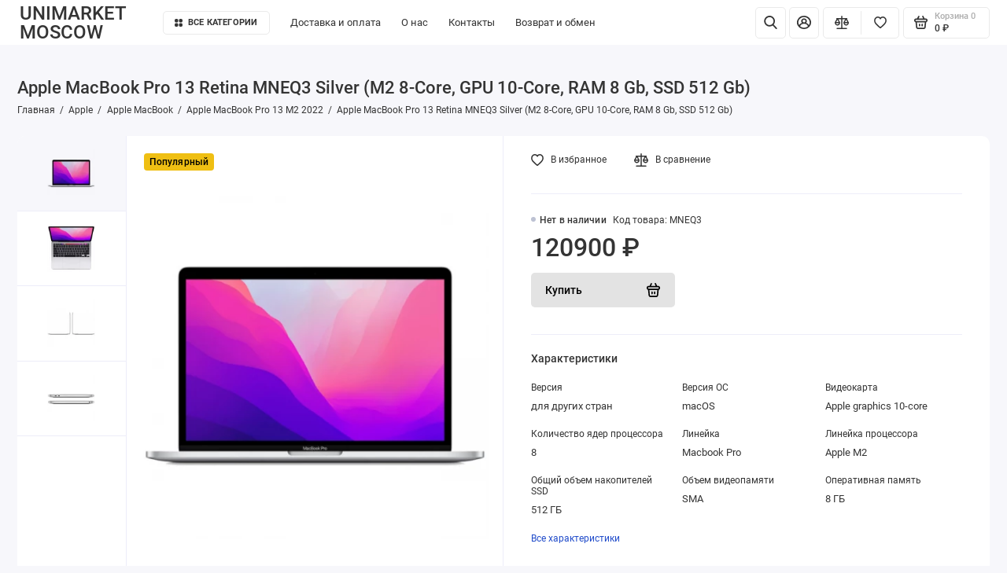

--- FILE ---
content_type: text/html; charset=utf-8
request_url: https://unimarket.moscow/apple-macbook-pro-13-retina-mneq3-silver-m2-8-core-gpu-10-core-ram-8-gb-ssd-512-gb
body_size: 14736
content:
<!doctype html>
<html lang="ru">
  <head prefix="og: http://ogp.me/ns# product: http://ogp.me/ns/product#">
    <base href="https://unimarket.moscow/"/>
    <meta http-equiv="Content-Type" content="text/html; charset=utf-8"/>
	<meta name="viewport" content="width=device-width, initial-scale=1, maximum-scale=5, shrink-to-fit=no"/>
    <meta http-equiv="X-UA-Compatible" content="IE=Edge"/>
    <title>Apple MacBook Pro 13 Retina MNEQ3 Silver (M2 8-Core, GPU 10-Core, RAM 8 Gb, SSD 512 Gb)</title>
 
    <meta name="keywords" content="Apple MacBook Pro 13 Retina MNEQ3 Silver M2 8-Core, GPU 10-Core, RAM 8 Gb, SSD 512 Gb, Apple, MacBook, Pro, 13, Retina, MNEQ3, Silver, M2, 8-Core,, GPU, 10-Core,, RAM, 8, Gb,, SSD, 512, Gb"/>
    <meta name="description" content="Apple MacBook Pro 13 Retina MNEQ3 Silver (M2 8-Core, GPU 10-Core, RAM 8 Gb, SSD 512 Gb) оснащен 13,3-дюймовым дисплеем Retina, разрешение экрана 2560 x 1600 пикселей, обеспечивая четкое и четкое изображение HDR10, Dolby Vision яркостью 500 нит."/>

	<link rel="stylesheet" href="catalog/view/theme/prostore/css/bootstrap/3.3.5/bootstrap.min.css?v1.2.0">
	<link rel="stylesheet" href="catalog/view/theme/prostore/css/app.min.css?v1.2.0">

 
    		<link href="https://unimarket.moscow/apple-macbook-pro-13-retina-mneq3-silver-m2-8-core-gpu-10-core-ram-8-gb-ssd-512-gb" rel="canonical">
	     
     

    <link href="https://unimarket.moscow/image/cachewebp/catalog/MNEQ3/MNEQ3_2-500x500.webp" rel="preload" as="image">
    
 
    <link rel="icon" type="image/png" href="https://unimarket.moscow/image/catalog/logo/logo_32.png" sizes="32x32"/>
 
    <link rel="icon" type="image/png" href="https://unimarket.moscow/image/catalog/logo/logo_16.png" sizes="16x16"/>
 
 
    <link rel="apple-touch-icon" sizes="180x180" href="https://unimarket.moscow/image/catalog/logo/logo_180.png"/>
 
    
    

    <!-- Facebook share -->
    <meta property="og:type" content="website" />
    <meta property="og:title" content="Apple MacBook Pro 13 Retina MNEQ3 Silver (M2 8-Core, GPU 10-Core, RAM 8 Gb, SSD 512 Gb)" />
    <meta property="og:description" content="Apple MacBook Pro 13 Retina MNEQ3 Silver (M2 8-Core, GPU 10-Core, RAM 8 Gb, SSD 512 Gb) оснащен 13,3-дюймовым дисплеем Retina, разрешение экрана 2560 x 1600 пикселей, обеспечивая четкое и четкое изображение HDR10, Dolby Vision яркостью 500 нит." />
    <meta property="og:image" content="https://unimarket.moscow/image/cachewebp/catalog/MNEQ3/MNEQ3_2-600x315.webp" />
    <meta property="og:url" content="https://unimarket.moscow/apple-macbook-pro-13-retina-mneq3-silver-m2-8-core-gpu-10-core-ram-8-gb-ssd-512-gb" />
    <meta property="product:price:amount" content="120900" />
	<meta property="product:price:currency" content="RUB" />
    <meta property="og:logo" content="https://unimarket.moscow/image/catalog/logo/logo_180.png" />

    <meta name="theme-color" content="#D68910"/>



 
 

 
	<link rel="preload" href="catalog/view/theme/prostore/fonts/Roboto-Regular.woff2" as="font" type="font/woff2" crossorigin>
	<link rel="preload" href="catalog/view/theme/prostore/fonts/Roboto-Medium.woff2" as="font" type="font/woff2" crossorigin>
	<link rel="preload" href="catalog/view/theme/prostore/fonts/Roboto-Bold.woff2" as="font" type="font/woff2" crossorigin>
 
<style>
:root {
--theme-primary-color: #F39C12;--theme-secondary-color: #D68910;
--base-font-family: "Roboto", Arial, Helvetica, sans-serif;
}
@media (max-width: 767px) {:root {font-size: 9px; --theme-size: 9px; }}
body {font: 400 1.6rem/1.5 "Roboto", Arial, Helvetica, sans-serif;}
input:not([class]),textarea:not([class]),select:not([class]),select.form-control,.ui-input, .ui-range__input, .ui-textarea,.form-control:not(select),.ui-select,.ui-select select,.personal__order-table-info{
font-family: "Roboto", Arial, Helvetica, sans-serif;}
@media (min-width: 768px) {.personal__order-table {font-family: "Roboto", Arial, Helvetica, sans-serif;}}
@media (max-width: 767px) {.personal__order-table {font-family: "Roboto", Arial, Helvetica, sans-serif;}}
 
/* F39C12 D68910    */
@media (max-width: 1199px) {.products__item {height: auto!important;}.products__item-discount,.products__item-action {position: relative;opacity: 1;visibility: visible;transform: translate(0, 0);}}
	
.ui-btn.js-btn-preview {display: none;} 
.displaynone {display:none;}
.ui-badge--orange {
    background: #EFBF13;
  	color: #000;
}
.ui-btn--primary, .btn-primary, .comments__form-btn, .brands__search-btn, .details__comments-form-btn, .button-group button {
    color: #000;
}
.ui-btn--white.is-active, .is-active.comments__form-close, .is-active.details__comments-form-close, .is-active.categories-aside__close {
    background: var(--theme-primary-color);
    color: #000;
}
.ui-badge--lightred {
    background: #C70000;
}
.categories__item-title {
    color: #000;
}
.categories__item-link {
    background: #000;
}
.breadcrumbs__link, .breadcrumb > li > a, .breadcrumbs__menu, .breadcrumb, .sku__id, .details__specifications-table th, .sku__details-table small, .sku__brand-text {
    color: #343434;
}
.ui-link--blue {
	color: #214CCA;
}
.details__txt {
    font-size: 1.8rem;
}
.categories__item-title {
  	color: #000;
    background-color: #fff;
}
.categories__item-title:hover {
  	color: #000;
    background-color: #F39C12;
}
.is-header-v6 .header, .is-header-v7 .header, .is-header-v8 .header, .is-header-v6 .header__mobile-fixed, .is-header-v7 .header__mobile-fixed, .is-header-v8 .header__mobile-fixed {
    margin-bottom: 20px;
}
.editor h2 {
    font-size: 2.4rem;
}
.footer__support-worktime, .footer__call-btn mark, .footer__copyright {
    opacity: 1;
}
.sku__price--disabled {
    opacity: 1;
}
.ui-btn:disabled, .btn:disabled {
    pointer-events: none;
    opacity: 1;
    background-color: #e3e3e3;
}
.details__specifications {
     margin-top: 0;
}
.footer__copyright {
    font-size: 1.4rem;
}
.breadcrumbs__counter {
    color: #000;
}
.sku__addto-btn-text small {
    color: #343434;
}
.footer__nav {
	padding: 2rem 0;
}
.footer__support {
	padding: 0;
	width: 25rem;
	display: inline-block;
	margin: 3rem 0 0 0;
}	
.header__nav {
	padding: 0;
	min-width: initial;
}
.header__nav > ul {
}
.header__nav > li {
	padding: 0 2rem 0 0;
	margin: 0 !important;
}
.is-header-checkout {
	-ms-flex: 0 0 auto;
	flex: 0 0 auto;
}
.header__logo {
	-ms-flex: 0 0 auto;
	flex: 0 0 auto;
    width: min-content;
    line-height: 1;
}
.is-footer-checkout .footer {
    background: #18171B;
}
.header__search-input, .ui-input, .ui-range__input, .ui-textarea, .form-control:not(select) {
   box-shadow: 0 0 0 2px #c7c3c3;
}
.products__item-buttons {
    top: 1.0rem;
}
.seo__desc {
   max-width: 100%;
}
.seo__desc a {
   color: var(--body-color);
}

 

@media (max-width: 1199px) {
/*	.sku__compact-item .ui-add-to-cart .ui-btn {
		min-width: 10rem;
	}*/
	.details__specifications-table-line {
		font-weight: bold;
		font-size: 1.5rem;
	}	
    .is-footer-v6 .footer__support {
        padding: 0;
    }	
	.footer__logo {
		display: contents;
	}
}

@media (min-width: 1200px) and (max-width: 1560px) {
	.footer__logo {
		margin: 0 11rem 0 6rem;
	}
}
 
	
</style>


 

 

	<!-- For Yandex Ecommerce -->
	<script type="text/javascript">
		window.dataLayer = window.dataLayer || [];
  	</script>

 
 
 

 

</head>
  <body class="is-page-default  page-homepage bootstrap-3  is-header-v8  ">
    <div class="app app--v8 is-footer-v6" id="app">
		<!-- Header V8 :: Start-->
		<header class="header header--v8">
			<div class="container-fluid">
				<div class="header__mobile ">
										<div class="header__nav">
						<button class="header__nav-btn js-nav-trigger" aria-label="Меню">
							<svg class="icon-toggle"><use xlink:href="catalog/view/theme/prostore/sprites/sprite.svg#icon-toggle"></use>
							</svg>
						</button>
						<div class="header__nav-offcanvas">
							<div class="header__nav-head">
								<button class="header__nav-close js-nav-trigger">
									<svg class="icon-close"><use xlink:href="catalog/view/theme/prostore/sprites/sprite.svg#icon-close"></use>
									</svg>
								</button>
								<span class="header__nav-title">Меню</span>
							</div>
							<div class="header__nav-body">
								<div class="header__nav-group header__nav-group--acc_action_cart">
																		<div class="header__nav-acc">
										<a class="header__nav-acc-btn" href="#signin" data-fancybox>
											<svg class="icon-acc"><use xlink:href="catalog/view/theme/prostore/sprites/sprite.svg#icon-acc"></use>
											</svg>
										</a>
									</div>
																		<div class="header__nav-action">
										<a class="header__nav-action-btn" href="https://unimarket.moscow/index.php?route=product/compare">
											<svg class="icon-compare"><use xlink:href="catalog/view/theme/prostore/sprites/sprite.svg#icon-compare"></use>
											</svg>
											<mark class="header__nav-action-counter js-compare-total"></mark>
										</a>
										<span class="header__nav-action-line"></span>
										<a class="header__nav-action-btn" href="https://unimarket.moscow/index.php?route=account/wishlist">
											<svg class="icon-favorites"><use xlink:href="catalog/view/theme/prostore/sprites/sprite.svg#icon-favorites"></use>
											</svg>
											<mark class="header__nav-action-counter js-wishlist-total"></mark>
										</a>
									</div>
									<div class="header__nav-cart">
										<a class="header__nav-cart-btn" href="https://unimarket.moscow/index.php?route=checkout/cart">
											<svg class="icon-cart"><use xlink:href="catalog/view/theme/prostore/sprites/sprite.svg#icon-cart"></use>
											</svg>
											<span class="header__nav-cart-total js-cart-total"><mark><span class="cart-total-text">Корзина</span> <span class="cart-total-counter">0</span></mark><span class="cart-total-text">0 ₽</span> </span>
										</a>
									</div>
								</div>
								<ul class="header__catalog-menu"></ul>
																<div class="header__nav-support">
									<strong class="header__nav-support-title">Поддержка</strong>
									<ul class="header__nav-support-phones">
																				<li>
											<a class="header__nav-support-link" href="tel:+79671367772">+7 (967) 136 77 72 <svg class="icon-call"><use xlink:href="catalog/view/theme/prostore/sprites/sprite.svg#icon-call"></use>
												</svg>
											</a>
										</li>
																			</ul>
									<p class="header__nav-support-worktime">Ежедневно с 10:00 до 21:00</p>
								</div>
																																<div class="header__nav-social">
									<strong class="header__nav-social-title">Поддержка в мессенджере</strong>
									<ul class="header__nav-social-menu">
																				<li>
											<a class="header__nav-social-link" href="//wa.me/79671367772">
												<svg class="icon-social-whatsapp"><use xlink:href="catalog/view/theme/prostore/sprites/sprite.svg#icon-social-whatsapp"></use>
												</svg>
											</a>
										</li>
																				<li>
											<a class="header__nav-social-link" href="//t.me/+79671367772">
												<svg class="icon-social-telegram"><use xlink:href="catalog/view/theme/prostore/sprites/sprite.svg#icon-social-telegram"></use>
												</svg>
											</a>
										</li>
																			</ul>
								</div>
																								<div class="header__nav-group header__nav-group--currency_language"></div>
							</div>
						</div>
					</div>
										
										<a class="header__logo" href="https://unimarket.moscow/">
												UNIMARKET MOSCOW
											</a>
					
																		<div class="header__group">
								<div class="header__search">
									<button class="header__search-btn js-search-trigger" aria-label="Найти">
										<svg class="icon-search"><use xlink:href="catalog/view/theme/prostore/sprites/sprite.svg#icon-search"></use>
										</svg>
									</button>
									<div class="header__search-offcanvas"></div>
								</div>
																<div class="header__acc">
									<a class="header__acc-btn" href="#signin" data-fancybox aria-label="Личный кабинет">
										<svg class="icon-acc"><use xlink:href="catalog/view/theme/prostore/sprites/sprite.svg#icon-acc"></use>
										</svg>
									</a>
								</div>
																<div class="header__cart">
									<a class="header__cart-btn" href="https://unimarket.moscow/index.php?route=checkout/cart">
										<svg class="icon-cart"><use xlink:href="catalog/view/theme/prostore/sprites/sprite.svg#icon-cart"></use>
										</svg>
										<span class="header__cart-counter js-cart-total"><mark><span class="cart-total-text">Корзина</span> <span class="cart-total-counter">0</span></mark><span class="cart-total-text">0 ₽</span></span>
									</a>
								</div>
							</div>
																		<div class="header__search">
							<div class="header__search-offcanvas">
								<div class="header__search-head">
									<button class="header__search-close js-search-trigger" aria-label="Найти>
										<svg class="icon-close"><use xlink:href="catalog/view/theme/prostore/sprites/sprite.svg#icon-close"></use>
										</svg>
									</button>
									<span class="header__search-title">Поиск</span>
								</div>
								<div class="header__search-body">
									<div class="header__search-control">
										<input class="header__search-input js-search-input" type="search" name="search" value="">

										<button type="button" class="header__search-append js-search-btn" aria-label="Найти>
											<svg class="icon-search"><use xlink:href="catalog/view/theme/prostore/sprites/sprite.svg#icon-search"></use>
											</svg>
										</button>
									</div>
									<div class="header__search-autocomplete"></div>
								</div>
							</div>
						</div>
									</div>
				
				<div class="header__desktop">
	<div class="header__row ">
				<a class="header__logo" href="https://unimarket.moscow/"}}>
						UNIMARKET MOSCOW
					</a>
				<!-- MAIN NAV Vertical  -->
		<div class="header__catalog header__catalog--fullwidth">
			<button class="header__catalog-btn" >
				<svg class="icon-catalog"><use xlink:href="catalog/view/theme/prostore/sprites/sprite.svg#icon-catalog"></use>
				</svg> Все категории 			</button>
			<div class="header__catalog-offcanvas">
				<div class="header__catalog-aside">
					<ul class="header__catalog-menu">
												 
							 
	 
	  	
     
		<li>
			<a class="header__catalog-link" href="https://unimarket.moscow/apple" data-catalog-target="mega_category_117">
								<span class="header__catalog-link-text">Apple</span>
				<span class="header__catalog-link-arrow">
					<svg class="icon-arrow-right">
						<use xlink:href="catalog/view/theme/prostore/sprites/sprite.svg#icon-arrow-right"></use>
					</svg>
				</span>
			</a>
		</li>
     
 
	 
	  	
     
		<li>
			<a class="header__catalog-link" href="https://unimarket.moscow/xiaomi" data-catalog-target="mega_category_118">
								<span class="header__catalog-link-text">Xiaomi</span>
				<span class="header__catalog-link-arrow">
					<svg class="icon-arrow-right">
						<use xlink:href="catalog/view/theme/prostore/sprites/sprite.svg#icon-arrow-right"></use>
					</svg>
				</span>
			</a>
		</li>
     
 
	 
	  	
     
		<li>
			<a class="header__catalog-link" href="https://unimarket.moscow/samsung" data-catalog-target="mega_category_127">
								<span class="header__catalog-link-text">Samsung</span>
				<span class="header__catalog-link-arrow">
					<svg class="icon-arrow-right">
						<use xlink:href="catalog/view/theme/prostore/sprites/sprite.svg#icon-arrow-right"></use>
					</svg>
				</span>
			</a>
		</li>
     
 
	 
	  	
     
		<li>
			<a class="header__catalog-link" href="https://unimarket.moscow/dyson" data-catalog-target="mega_category_55">
								<span class="header__catalog-link-text">Dyson</span>
				<span class="header__catalog-link-arrow">
					<svg class="icon-arrow-right">
						<use xlink:href="catalog/view/theme/prostore/sprites/sprite.svg#icon-arrow-right"></use>
					</svg>
				</span>
			</a>
		</li>
     
 
	 
	  	
     
		<li>
			<a class="header__catalog-link" href="https://unimarket.moscow/garmin_" data-catalog-target="mega_category_185">
								<span class="header__catalog-link-text">Garmin</span>
				<span class="header__catalog-link-arrow">
					<svg class="icon-arrow-right">
						<use xlink:href="catalog/view/theme/prostore/sprites/sprite.svg#icon-arrow-right"></use>
					</svg>
				</span>
			</a>
		</li>
     
 
	 
	  	
     
		<li>
			<a class="header__catalog-link" href="https://unimarket.moscow/deerma_a" data-catalog-target="mega_category_166">
								<span class="header__catalog-link-text">Deerma</span>
				<span class="header__catalog-link-arrow">
					<svg class="icon-arrow-right">
						<use xlink:href="catalog/view/theme/prostore/sprites/sprite.svg#icon-arrow-right"></use>
					</svg>
				</span>
			</a>
		</li>
     
 
	 
	  	
    		<li>
			<a class="header__catalog-link" href="https://unimarket.moscow/igrovye-pristavki" data-catalog-target>
								<span class="header__catalog-link-text">Игровые приставки</span>
			</a>
		</li>
     
 
	 
	  	
    		<li>
			<a class="header__catalog-link" href="https://unimarket.moscow/ocki-virtualnoj-realnosti" data-catalog-target>
								<span class="header__catalog-link-text">Очки виртуальной реальности</span>
			</a>
		</li>
     
 
	 
	  	
     
		<li>
			<a class="header__catalog-link" href="https://unimarket.moscow/aksessuary" data-catalog-target="mega_category_88">
								<span class="header__catalog-link-text">Аксессуары</span>
				<span class="header__catalog-link-arrow">
					<svg class="icon-arrow-right">
						<use xlink:href="catalog/view/theme/prostore/sprites/sprite.svg#icon-arrow-right"></use>
					</svg>
				</span>
			</a>
		</li>
     
 
	 
	  	
    		<li>
			<a class="header__catalog-link" href="https://unimarket.moscow/prochee" data-catalog-target>
								<span class="header__catalog-link-text">Прочее</span>
			</a>
		</li>
     

																													</ul>
				</div>
				<div class="header__catalog-main">
											 
							 
	 
	    <div class="header__catalog-dropdown header__catalog-dropdown--fullwidth " data-catalog-dropdown="mega_category_117">
		<div class="row">
			<div class="col-12">
								<div class="row"> 
															<div class="col-4" style="-ms-flex: 0 0 100%;flex: 0 0 100%;max-width: 100%;">
													<span class="header__catalog-title">
								<a class="header__catalog-link" href="https://unimarket.moscow/apple/apple-iphone">Apple iPhone</a>
							</span>                
															<ul class="header__catalog-menu">
																			<li>
											<a class="header__catalog-link" href="https://unimarket.moscow/apple/apple-iphone/apple-iphone-17">Apple iPhone 17</a>
										</li>                            
																			<li>
											<a class="header__catalog-link" href="https://unimarket.moscow/apple/apple-iphone/apple-iphone-17-pro">Apple iPhone 17 Pro</a>
										</li>                            
																			<li>
											<a class="header__catalog-link" href="https://unimarket.moscow/apple/apple-iphone/apple-iphone-17-pro-max">Apple iPhone 17 Pro Max</a>
										</li>                            
																			<li>
											<a class="header__catalog-link" href="https://unimarket.moscow/apple/apple-iphone/apple-iphone-air">Apple iPhone Air</a>
										</li>                            
																												<li>
											<a class="header__catalog-link header__catalog-link--more" href="https://unimarket.moscow/apple/apple-iphone">Показать все</a>
										</li>
																	</ul>
							
													<span class="header__catalog-title">
								<a class="header__catalog-link" href="https://unimarket.moscow/apple/plansety-apple-ipad">Apple iPad</a>
							</span>                
															<ul class="header__catalog-menu">
																			<li>
											<a class="header__catalog-link" href="https://unimarket.moscow/apple/plansety-apple-ipad/apple-ipad-11-2025">Apple iPad 11 2025</a>
										</li>                            
																			<li>
											<a class="header__catalog-link" href="https://unimarket.moscow/apple/plansety-apple-ipad/apple-ipad-air-11-2025">Apple iPad Air 11 2025</a>
										</li>                            
																			<li>
											<a class="header__catalog-link" href="https://unimarket.moscow/apple/plansety-apple-ipad/apple-ipad-air-13-2025">Apple iPad Air 13 2025</a>
										</li>                            
																			<li>
											<a class="header__catalog-link" href="https://unimarket.moscow/apple/plansety-apple-ipad/apple-ipad-pro-11-m4-2024">Apple iPad Pro 11 M4 2024</a>
										</li>                            
																												<li>
											<a class="header__catalog-link header__catalog-link--more" href="https://unimarket.moscow/apple/plansety-apple-ipad">Показать все</a>
										</li>
																	</ul>
							
													<span class="header__catalog-title">
								<a class="header__catalog-link" href="https://unimarket.moscow/apple/noutbuki-apple">Apple MacBook</a>
							</span>                
															<ul class="header__catalog-menu">
																			<li>
											<a class="header__catalog-link" href="https://unimarket.moscow/apple/noutbuki-apple/apple-macbook-pro-14-2-m5-2025">Apple MacBook Pro 14.2 M5 2025</a>
										</li>                            
																			<li>
											<a class="header__catalog-link" href="https://unimarket.moscow/apple/noutbuki-apple/apple-macbook-pro-16-2-m4-max-2024">Apple MacBook Pro 16.2 M4 Max 2024</a>
										</li>                            
																			<li>
											<a class="header__catalog-link" href="https://unimarket.moscow/apple/noutbuki-apple/apple-macbook-pro-16-2-m4-pro-2024">Apple MacBook Pro 16.2 M4 Pro 2024</a>
										</li>                            
																			<li>
											<a class="header__catalog-link" href="https://unimarket.moscow/apple/noutbuki-apple/apple-macbook-pro-14-2-m4-2024">Apple MacBook Pro 14.2 M4 2024</a>
										</li>                            
																												<li>
											<a class="header__catalog-link header__catalog-link--more" href="https://unimarket.moscow/apple/noutbuki-apple">Показать все</a>
										</li>
																	</ul>
							
													<span class="header__catalog-title">
								<a class="header__catalog-link" href="https://unimarket.moscow/apple/apple-mac-mini">Apple Mac mini</a>
							</span>                
							
													<span class="header__catalog-title">
								<a class="header__catalog-link" href="https://unimarket.moscow/apple/apple-imac">Apple iMac</a>
							</span>                
															<ul class="header__catalog-menu">
																			<li>
											<a class="header__catalog-link" href="https://unimarket.moscow/apple/apple-imac/apple-imac-2024">Apple iMac 2024</a>
										</li>                            
																										</ul>
							
													<span class="header__catalog-title">
								<a class="header__catalog-link" href="https://unimarket.moscow/apple/apple-tv">Apple TV</a>
							</span>                
							
													<span class="header__catalog-title">
								<a class="header__catalog-link" href="https://unimarket.moscow/apple/apple-airpods">Apple AirPods</a>
							</span>                
							
													<span class="header__catalog-title">
								<a class="header__catalog-link" href="https://unimarket.moscow/apple/apple-airpods-max">Apple AirPods Max</a>
							</span>                
							
													<span class="header__catalog-title">
								<a class="header__catalog-link" href="https://unimarket.moscow/apple/mysi-apple-magic-mouse">Apple Magic Mouse</a>
							</span>                
							
													<span class="header__catalog-title">
								<a class="header__catalog-link" href="https://unimarket.moscow/apple/gps-trekery">Apple AirTag</a>
							</span>                
							
													<span class="header__catalog-title">
								<a class="header__catalog-link" href="https://unimarket.moscow/apple/apple-pencil">Apple Pencil</a>
							</span>                
							
													<span class="header__catalog-title">
								<a class="header__catalog-link" href="https://unimarket.moscow/apple/apple-magic-keyboard">Apple Magic Keyboard</a>
							</span>                
							
													<span class="header__catalog-title">
								<a class="header__catalog-link" href="https://unimarket.moscow/apple/apple-watch">Apple Watch</a>
							</span>                
															<ul class="header__catalog-menu">
																			<li>
											<a class="header__catalog-link" href="https://unimarket.moscow/apple/apple-watch/apple-watch-se-2-2023">Apple Watch SE 2 2023</a>
										</li>                            
																			<li>
											<a class="header__catalog-link" href="https://unimarket.moscow/apple/apple-watch/apple-watch-ultra-2">Apple Watch Ultra 2</a>
										</li>                            
																										</ul>
							
											</div>
									</div>
							</div>
					</div>
    </div>
 
	 
	    <div class="header__catalog-dropdown header__catalog-dropdown--fullwidth " data-catalog-dropdown="mega_category_118">
		<div class="row">
			<div class="col-12">
								<div class="row"> 
															<div class="col-4" style="-ms-flex: 0 0 100%;flex: 0 0 100%;max-width: 100%;">
													<span class="header__catalog-title">
								<a class="header__catalog-link" href="https://unimarket.moscow/xiaomi/planshety-redmi">Планшеты Redmi </a>
							</span>                
															<ul class="header__catalog-menu">
																			<li>
											<a class="header__catalog-link" href="https://unimarket.moscow/xiaomi/planshety-redmi/redmi-pad-se">Redmi Pad SE</a>
										</li>                            
																										</ul>
							
													<span class="header__catalog-title">
								<a class="header__catalog-link" href="https://unimarket.moscow/xiaomi/smartfony-xiaomi-poco">Смартфоны POCO</a>
							</span>                
															<ul class="header__catalog-menu">
																			<li>
											<a class="header__catalog-link" href="https://unimarket.moscow/xiaomi/smartfony-xiaomi-poco/poco-m5">POCO M5</a>
										</li>                            
																			<li>
											<a class="header__catalog-link" href="https://unimarket.moscow/xiaomi/smartfony-xiaomi-poco/poco-m5s">POCO M5s</a>
										</li>                            
																			<li>
											<a class="header__catalog-link" href="https://unimarket.moscow/xiaomi/smartfony-xiaomi-poco/poco-m6-pro">POCO M6 Pro</a>
										</li>                            
																			<li>
											<a class="header__catalog-link" href="https://unimarket.moscow/xiaomi/smartfony-xiaomi-poco/poco-x5-5g">POCO X5 5G</a>
										</li>                            
																												<li>
											<a class="header__catalog-link header__catalog-link--more" href="https://unimarket.moscow/xiaomi/smartfony-xiaomi-poco">Показать все</a>
										</li>
																	</ul>
							
													<span class="header__catalog-title">
								<a class="header__catalog-link" href="https://unimarket.moscow/xiaomi/smartfony-redmi">Смартфоны Redmi</a>
							</span>                
															<ul class="header__catalog-menu">
																			<li>
											<a class="header__catalog-link" href="https://unimarket.moscow/xiaomi/smartfony-redmi/note-13-pro1">Note 13 Pro</a>
										</li>                            
																			<li>
											<a class="header__catalog-link" href="https://unimarket.moscow/xiaomi/smartfony-redmi/note-13-pro-5g">Note 13 Pro 5G</a>
										</li>                            
																			<li>
											<a class="header__catalog-link" href="https://unimarket.moscow/xiaomi/smartfony-redmi/note-13-pro">Note 13 Pro Plus 5G</a>
										</li>                            
																										</ul>
							
													<span class="header__catalog-title">
								<a class="header__catalog-link" href="https://unimarket.moscow/xiaomi/smartfony-xiaomi">Смартфоны Xiaomi</a>
							</span>                
															<ul class="header__catalog-menu">
																			<li>
											<a class="header__catalog-link" href="https://unimarket.moscow/xiaomi/smartfony-xiaomi/xiaomi-12">Xiaomi 12</a>
										</li>                            
																			<li>
											<a class="header__catalog-link" href="https://unimarket.moscow/xiaomi/smartfony-xiaomi/xiaomi-12-lite">Xiaomi 12 Lite</a>
										</li>                            
																			<li>
											<a class="header__catalog-link" href="https://unimarket.moscow/xiaomi/smartfony-xiaomi/xiaomi-12t-pro">Xiaomi 12T Pro</a>
										</li>                            
																			<li>
											<a class="header__catalog-link" href="https://unimarket.moscow/xiaomi/smartfony-xiaomi/xiaomi-12x">Xiaomi 12X</a>
										</li>                            
																												<li>
											<a class="header__catalog-link header__catalog-link--more" href="https://unimarket.moscow/xiaomi/smartfony-xiaomi">Показать все</a>
										</li>
																	</ul>
							
													<span class="header__catalog-title">
								<a class="header__catalog-link" href="https://unimarket.moscow/xiaomi/planshety-xiaomi">Планшеты Xiaomi</a>
							</span>                
															<ul class="header__catalog-menu">
																			<li>
											<a class="header__catalog-link" href="https://unimarket.moscow/xiaomi/planshety-xiaomi/redmi-pad">Redmi Pad</a>
										</li>                            
																			<li>
											<a class="header__catalog-link" href="https://unimarket.moscow/xiaomi/planshety-xiaomi/xiaomi-pad-5">Xiaomi Pad 5</a>
										</li>                            
																			<li>
											<a class="header__catalog-link" href="https://unimarket.moscow/xiaomi/planshety-xiaomi/xiaomi-pad-6">Xiaomi Pad 6</a>
										</li>                            
																										</ul>
							
											</div>
									</div>
							</div>
					</div>
    </div>
 
	 
	    <div class="header__catalog-dropdown header__catalog-dropdown--fullwidth " data-catalog-dropdown="mega_category_127">
		<div class="row">
			<div class="col-12">
								<div class="row"> 
															<div class="col-4" style="-ms-flex: 0 0 100%;flex: 0 0 100%;max-width: 100%;">
													<span class="header__catalog-title">
								<a class="header__catalog-link" href="https://unimarket.moscow/samsung/mobilnye-telefony-samsung">Смартфоны Samsung</a>
							</span>                
															<ul class="header__catalog-menu">
																			<li>
											<a class="header__catalog-link" href="https://unimarket.moscow/samsung/mobilnye-telefony-samsung/samsung-galaxy-s23"> Samsung Galaxy S23</a>
										</li>                            
																			<li>
											<a class="header__catalog-link" href="https://unimarket.moscow/samsung/mobilnye-telefony-samsung/samsung-galaxy-s23-plus">Samsung Galaxy S23 Plus</a>
										</li>                            
																			<li>
											<a class="header__catalog-link" href="https://unimarket.moscow/samsung/mobilnye-telefony-samsung/samsung-galaxy-s23-ultra">Samsung Galaxy S23 Ultra </a>
										</li>                            
																										</ul>
							
											</div>
									</div>
							</div>
					</div>
    </div>
 
	 
	    <div class="header__catalog-dropdown header__catalog-dropdown--fullwidth " data-catalog-dropdown="mega_category_55">
		<div class="row">
			<div class="col-12">
								<div class="row"> 
															<div class="col-4" style="-ms-flex: 0 0 100%;flex: 0 0 100%;max-width: 100%;">
													<span class="header__catalog-title">
								<a class="header__catalog-link" href="https://unimarket.moscow/dyson/ocistiteli-uvlazniteli-dyson">Очистители Увлажнители  Dyson</a>
							</span>                
							
													<span class="header__catalog-title">
								<a class="header__catalog-link" href="https://unimarket.moscow/dyson/pylesosy-dyson">Пылесосы Dyson</a>
							</span>                
							
													<span class="header__catalog-title">
								<a class="header__catalog-link" href="https://unimarket.moscow/dyson/feny-dyson">Фены Dyson</a>
							</span>                
							
											</div>
									</div>
							</div>
					</div>
    </div>
 
	 
	    <div class="header__catalog-dropdown header__catalog-dropdown--fullwidth " data-catalog-dropdown="mega_category_185">
		<div class="row">
			<div class="col-12">
								<div class="row"> 
															<div class="col-4" style="-ms-flex: 0 0 100%;flex: 0 0 100%;max-width: 100%;">
													<span class="header__catalog-title">
								<a class="header__catalog-link" href="https://unimarket.moscow/garmin_/chasy-garmin">Часы Garmin</a>
							</span>                
															<ul class="header__catalog-menu">
																			<li>
											<a class="header__catalog-link" href="https://unimarket.moscow/garmin_/chasy-garmin/chasy-garmin-fenix-8">Часы Garmin Fenix 8</a>
										</li>                            
																										</ul>
							
											</div>
									</div>
							</div>
					</div>
    </div>
 
	 
	    <div class="header__catalog-dropdown header__catalog-dropdown--fullwidth " data-catalog-dropdown="mega_category_166">
		<div class="row">
			<div class="col-12">
								<div class="row"> 
															<div class="col-4" style="-ms-flex: 0 0 100%;flex: 0 0 100%;max-width: 100%;">
													<span class="header__catalog-title">
								<a class="header__catalog-link" href="https://unimarket.moscow/deerma_a/pylesosy-deerma">Пылесосы Deerma</a>
							</span>                
							
											</div>
									</div>
							</div>
					</div>
    </div>
 
	 
	    <div class="header__catalog-dropdown header__catalog-dropdown--fullwidth " data-catalog-dropdown="mega_category_60">
		<div class="row">
			<div class="col-12">
								<div class="row"> 
									</div>
							</div>
					</div>
    </div>
 
	 
	    <div class="header__catalog-dropdown header__catalog-dropdown--fullwidth " data-catalog-dropdown="mega_category_85">
		<div class="row">
			<div class="col-12">
								<div class="row"> 
									</div>
							</div>
					</div>
    </div>
 
	 
	    <div class="header__catalog-dropdown header__catalog-dropdown--fullwidth " data-catalog-dropdown="mega_category_88">
		<div class="row">
			<div class="col-12">
								<div class="row"> 
															<div class="col-4" style="-ms-flex: 0 0 100%;flex: 0 0 100%;max-width: 100%;">
													<span class="header__catalog-title">
								<a class="header__catalog-link" href="https://unimarket.moscow/aksessuary/pitaka">Pitaka</a>
							</span>                
							
											</div>
									</div>
							</div>
					</div>
    </div>
 
	 
	    <div class="header__catalog-dropdown header__catalog-dropdown--fullwidth " data-catalog-dropdown="mega_category_177">
		<div class="row">
			<div class="col-12">
								<div class="row"> 
									</div>
							</div>
					</div>
    </div>

																										</div>                                       
			</div>                             
		</div>
		<!-- MAIN NAV Vertical  -->
				
		<!-- MAIN NAV Horizontal  header__priority -->
		<nav class="header__nav" data-text-more="Еще">
			<ul class="header__nav-menu">
			   

				   
					<li>
	<a class="header__nav-link" href="https://unimarket.moscow/dostavka">
		Доставка и оплата
	</a>
</li>
<li>
	<a class="header__nav-link" href="https://unimarket.moscow/o-nas">
		О нас
	</a>
</li>
<li>
	<a class="header__nav-link" href="https://unimarket.moscow/contacts">
		Контакты
	</a>
</li>
<li>
	<a class="header__nav-link" href="https://unimarket.moscow/vozvrat">
		Возврат и обмен
	</a>
</li>

				  
			  			</ul>
		</nav>
		<!-- MAIN NAV Horizontal  -->
		
		<div class="header__group">
										<div class="header__search-compact">
			<button class="header__search-compact-btn" href="#search-compact" data-fancybox aria-label="Найти">
				<svg class="icon-search"><use xlink:href="catalog/view/theme/prostore/sprites/sprite.svg#icon-search"></use>
				</svg>
			</button>
			<div class="fancybox-is-hidden popup popup--search" id="search-compact">
				<span class="popup__title">Поиск</span>
				<div class="popup__form">
					<div class="header__search">
						<div class="header__search-control">
							<input class="header__search-input js-search-input" type="search" name="search" value="">

							<button type="button" class="header__search-btn js-search-btn" aria-label="Найти">Найти</button>
						</div>
						<div class="header__search-autocomplete"></div>
					</div>
				</div>
			</div>
		</div>
			<div class="header__acc">
								<a class="header__acc-btn" href="#signin" data-fancybox aria-label="Личный кабинет">
					<svg class="icon-acc"><use xlink:href="catalog/view/theme/prostore/sprites/sprite.svg#icon-acc"></use>
					</svg>
				</a>
							</div>
		<div class="header__action">
			<a class="header__action-btn" href="https://unimarket.moscow/index.php?route=product/compare" aria-label="Сравнение">
				<svg class="icon-compare"><use xlink:href="catalog/view/theme/prostore/sprites/sprite.svg#icon-compare"></use>
				</svg>
				<mark class="header__action-counter js-compare-total"></mark>
			</a>
			<span class="header__action-line"></span>
			<a class="header__action-btn" href="https://unimarket.moscow/index.php?route=account/wishlist" aria-label="Избранное">
				<svg class="icon-favorites"><use xlink:href="catalog/view/theme/prostore/sprites/sprite.svg#icon-favorites"></use>
				</svg>
				<mark class="header__action-counter js-wishlist-total"></mark>
			</a>
		</div>
		<div class="header__cart" id="cart">
	<a class="header__cart-btn js-cart-call" href="https://unimarket.moscow/index.php?route=checkout/cart">
		<svg class="icon-cart"><use xlink:href="catalog/view/theme/prostore/sprites/sprite.svg#icon-cart"></use>
		</svg>
		<span class="header__cart-total js-cart-total">
			<span id="cart-total">
				<mark><span class="cart-total-text">Корзина</span> <span class="cart-total-counter">0</span></mark><span class="cart-total-text">0 ₽</span>
			</span>
		</span>
	</a>
	<div class="header__cart-overlay"></div>
	<div class="header__cart-load">
	<div class="header__cart-offcanvas">
		<div class="header__cart-scrollbar ">
			<button class="header__cart-close">
				<svg class="icon-close-cart"><use xlink:href="catalog/view/theme/prostore/sprites/sprite.svg#icon-close-cart"></use>
				</svg>
			</button>
			<div class="header__cart-head">
				<span class="header__cart-title">Корзина</span>
							</div>
			<div class="header__cart-body">
												Ваша корзина пуста!
							</div>
		</div>
					</div>
	</div>
</div>
		</div>
	</div>
</div>
				
							</div>

			
									<a href="#" class="scroll-to-top scroll-to-top--left js-stt" aria-label="Наверх">
				<svg class="icon-arrow-toggle"><use xlink:href="catalog/view/theme/prostore/sprites/sprite.svg#icon-arrow-toggle"></use></svg>
			</a>
						
		</header><!-- Header V8 :: End-->
		<!-- Popups :: Start-->
		<!--noindex-->
		<div class="fancybox-is-hidden popup" id="signin">
			<span class="popup__title">Авторизация</span>
			<div class="popup__form">
				<form action="https://unimarket.moscow/index.php?route=account/login" enctype="multipart/form-data" id="loginform" method="post">
					<label class="ui-label" for="email">Электронная почта</label>
					<input class="ui-input" type="email" id="email" name="email" placeholder="Электронная почта" required autocomplete="email">
					<label class="ui-label" for="password">Пароль</label>
					<input class="ui-input" type="password" id="password" name="password" placeholder="Пароль" required autocomplete="current-password">
					<div class="popup__link">
						<a class="ui-link ui-link--blue ui-link--underline" href="https://unimarket.moscow/index.php?route=account/forgotten">Забыли пароль?</a>
					</div>
					<div class="row">
						<div class="col-6">
							<button class="ui-btn ui-btn--60 ui-btn--primary ui-btn--fullwidth" form="loginform" type="submit">Войти</button>
						</div>
						<div class="col-6">
							<a class="ui-btn ui-btn--60 ui-btn--grey ui-btn--fullwidth" href="https://unimarket.moscow/index.php?route=account/register">Регистрация</a>
						</div>
					</div>
				</form>
			</div>
		</div>
		
		<!--/noindex-->
		<!-- Popups :: End-->  <!-- Main :: Start-->
<main class="main">
	<!-- Breadcrumbs :: Start-->
	<div class="breadcrumbs">
	  <div class="container-fluid">
		<h1 class="breadcrumbs__title">Apple MacBook Pro 13 Retina MNEQ3 Silver (M2 8-Core, GPU 10-Core, RAM 8 Gb, SSD 512 Gb)</h1>
		<small class="breadcrumbs__counter"></small>
		<ul class="breadcrumbs__menu">
					 
			<li><a class="breadcrumbs__link" href="https://unimarket.moscow/"><span>Главная</span></a>
						</li>
								 
			<li><a class="breadcrumbs__link" href="https://unimarket.moscow/apple"><span>Apple</span></a>
						<div class="breadcrumbs__dropdown">
				<!-- <strong class="breadcrumbs__dropdown-title"></strong> -->
				<ul class="breadcrumbs__dropdown-menu">
										<li><a class="breadcrumbs__dropdown-link" href="https://unimarket.moscow/apple">Apple</a></li>
										<li><a class="breadcrumbs__dropdown-link" href="https://unimarket.moscow/xiaomi">Xiaomi</a></li>
										<li><a class="breadcrumbs__dropdown-link" href="https://unimarket.moscow/samsung">Samsung</a></li>
										<li><a class="breadcrumbs__dropdown-link" href="https://unimarket.moscow/dyson">Dyson</a></li>
										<li><a class="breadcrumbs__dropdown-link" href="https://unimarket.moscow/garmin_">Garmin</a></li>
										<li><a class="breadcrumbs__dropdown-link" href="https://unimarket.moscow/deerma_a">Deerma</a></li>
										<li><a class="breadcrumbs__dropdown-link" href="https://unimarket.moscow/igrovye-pristavki">Игровые приставки</a></li>
										<li><a class="breadcrumbs__dropdown-link" href="https://unimarket.moscow/ocki-virtualnoj-realnosti">Очки виртуальной реальности</a></li>
										<li><a class="breadcrumbs__dropdown-link" href="https://unimarket.moscow/aksessuary">Аксессуары</a></li>
										<li><a class="breadcrumbs__dropdown-link" href="https://unimarket.moscow/prochee">Прочее</a></li>
									</ul>
			</div>
						</li>
								 
			<li><a class="breadcrumbs__link" href="https://unimarket.moscow/apple/noutbuki-apple"><span>Apple MacBook</span></a>
						<div class="breadcrumbs__dropdown">
				<!-- <strong class="breadcrumbs__dropdown-title"></strong> -->
				<ul class="breadcrumbs__dropdown-menu">
										<li><a class="breadcrumbs__dropdown-link" href="https://unimarket.moscow/apple/apple-iphone">Apple iPhone</a></li>
										<li><a class="breadcrumbs__dropdown-link" href="https://unimarket.moscow/apple/plansety-apple-ipad">Apple iPad</a></li>
										<li><a class="breadcrumbs__dropdown-link" href="https://unimarket.moscow/apple/noutbuki-apple">Apple MacBook</a></li>
										<li><a class="breadcrumbs__dropdown-link" href="https://unimarket.moscow/apple/apple-mac-mini">Apple Mac mini</a></li>
										<li><a class="breadcrumbs__dropdown-link" href="https://unimarket.moscow/apple/apple-imac">Apple iMac</a></li>
										<li><a class="breadcrumbs__dropdown-link" href="https://unimarket.moscow/apple/apple-tv">Apple TV</a></li>
										<li><a class="breadcrumbs__dropdown-link" href="https://unimarket.moscow/apple/apple-airpods">Apple AirPods</a></li>
										<li><a class="breadcrumbs__dropdown-link" href="https://unimarket.moscow/apple/apple-airpods-max">Apple AirPods Max</a></li>
										<li><a class="breadcrumbs__dropdown-link" href="https://unimarket.moscow/apple/mysi-apple-magic-mouse">Apple Magic Mouse</a></li>
										<li><a class="breadcrumbs__dropdown-link" href="https://unimarket.moscow/apple/gps-trekery">Apple AirTag</a></li>
										<li><a class="breadcrumbs__dropdown-link" href="https://unimarket.moscow/apple/apple-pencil">Apple Pencil</a></li>
										<li><a class="breadcrumbs__dropdown-link" href="https://unimarket.moscow/apple/apple-magic-keyboard">Apple Magic Keyboard</a></li>
										<li><a class="breadcrumbs__dropdown-link" href="https://unimarket.moscow/apple/apple-watch">Apple Watch</a></li>
									</ul>
			</div>
						</li>
								 
			<li><a class="breadcrumbs__link" href="https://unimarket.moscow/apple/noutbuki-apple/apple-macbook-pro-13-m2-2022"><span>Apple MacBook Pro 13 M2 2022</span></a>
						<div class="breadcrumbs__dropdown">
				<!-- <strong class="breadcrumbs__dropdown-title"></strong> -->
				<ul class="breadcrumbs__dropdown-menu">
										<li><a class="breadcrumbs__dropdown-link" href="https://unimarket.moscow/apple/noutbuki-apple/apple-macbook-pro-14-2-m5-2025">Apple MacBook Pro 14.2 M5 2025</a></li>
										<li><a class="breadcrumbs__dropdown-link" href="https://unimarket.moscow/apple/noutbuki-apple/apple-macbook-pro-16-2-m4-max-2024">Apple MacBook Pro 16.2 M4 Max 2024</a></li>
										<li><a class="breadcrumbs__dropdown-link" href="https://unimarket.moscow/apple/noutbuki-apple/apple-macbook-pro-16-2-m4-pro-2024">Apple MacBook Pro 16.2 M4 Pro 2024</a></li>
										<li><a class="breadcrumbs__dropdown-link" href="https://unimarket.moscow/apple/noutbuki-apple/apple-macbook-pro-14-2-m4-2024">Apple MacBook Pro 14.2 M4 2024</a></li>
										<li><a class="breadcrumbs__dropdown-link" href="https://unimarket.moscow/apple/noutbuki-apple/apple-macbook-pro-14-2-m4-max-2024">Apple MacBook Pro 14.2 M4 Max 2024</a></li>
										<li><a class="breadcrumbs__dropdown-link" href="https://unimarket.moscow/apple/noutbuki-apple/apple-macbook-pro-14-2-m4-pro-2024">Apple MacBook Pro 14.2 M4 Pro 2024</a></li>
										<li><a class="breadcrumbs__dropdown-link" href="https://unimarket.moscow/apple/noutbuki-apple/apple-macbook-air-13-6-m4-2025">Apple MacBook Air 13.6 M4 2025</a></li>
										<li><a class="breadcrumbs__dropdown-link" href="https://unimarket.moscow/apple/noutbuki-apple/apple-macbook-air-15-3-m4-2025">Apple MacBook Air 15.3 M4 2025</a></li>
										<li><a class="breadcrumbs__dropdown-link" href="https://unimarket.moscow/apple/noutbuki-apple/apple-macbook-air-13-6-m3-2024">Apple MacBook Air 13.6 M3 2024</a></li>
										<li><a class="breadcrumbs__dropdown-link" href="https://unimarket.moscow/apple/noutbuki-apple/apple-macbook-air-15-3-m3-2024">Apple MacBook Air 15.3 M3 2024</a></li>
										<li><a class="breadcrumbs__dropdown-link" href="https://unimarket.moscow/apple/noutbuki-apple/apple-macbook-pro-14-2-2023-m3-pro"> Apple MacBook Pro 14.2 2023 M3 Pro</a></li>
										<li><a class="breadcrumbs__dropdown-link" href="https://unimarket.moscow/apple/noutbuki-apple/apple-macbook-pro-14-2-2023-m3">Apple  MacBook Pro 14.2 2023 M3</a></li>
										<li><a class="breadcrumbs__dropdown-link" href="https://unimarket.moscow/apple/noutbuki-apple/apple-macbook-pro-16-m2-pro-2023">Apple MacBook Pro 16 M2 Pro 2023</a></li>
										<li><a class="breadcrumbs__dropdown-link" href="https://unimarket.moscow/apple/noutbuki-apple/apple-macbook-pro-14-m2-pro-2023">Apple MacBook Pro 14 M2 Pro 2023</a></li>
										<li><a class="breadcrumbs__dropdown-link" href="https://unimarket.moscow/apple/noutbuki-apple/apple-macbook-pro-13-m2-2022">Apple MacBook Pro 13 M2 2022</a></li>
										<li><a class="breadcrumbs__dropdown-link" href="https://unimarket.moscow/apple/noutbuki-apple/apple-macbook-air-15-m2-2023">Apple MacBook Air 15 M2 2023</a></li>
										<li><a class="breadcrumbs__dropdown-link" href="https://unimarket.moscow/apple/noutbuki-apple/noutbuki-apple-macbook-air-13">Apple MacBook Air 13 M2 2022</a></li>
										<li><a class="breadcrumbs__dropdown-link" href="https://unimarket.moscow/apple/noutbuki-apple/apple-macbook-pro-14-m1-pro-2021">Apple MacBook Pro 14 M1 Pro 2021</a></li>
										<li><a class="breadcrumbs__dropdown-link" href="https://unimarket.moscow/apple/noutbuki-apple/apple-macbook-pro-16-m1-pro-2021"> Apple MacBook Pro 16 M1 Pro 2021</a></li>
									</ul>
			</div>
						</li>
								 
			<li>Apple MacBook Pro 13 Retina MNEQ3 Silver (M2 8-Core, GPU 10-Core, RAM 8 Gb, SSD 512 Gb)</li>
							</ul>
	  </div>
	</div>
	<!-- Breadcrumbs :: End-->
	
	
	
	<div class="container-fluid">
		<div class="row">
		
		<div class="col-xl-12">
			<!-- Sku :: Start-->
			<div class="sku">
								<div class="sku__compact js-sku-compact">
					<div class="container-fluid">
						<div class="sku__compact-wrapper">
							<div class="sku__compact-item">
																																<div class="sku__compact-item-desc">
									<span class="sku__compact-item-title">Apple MacBook Pro 13 Retina MNEQ3 Silver (M2 8-Core, GPU 10-Core, RAM 8 Gb, SSD 512 Gb)</span>
									<span class="sku__compact-item-rating">0 <svg class="icon-star"><use xlink:href="catalog/view/theme/prostore/sprites/sprite.svg#icon-star"></use>
										</svg>
									</span>
																		<span class="sku__compact-item-price">
																				120900 ₽
																			</span>
																	</div>
								<div class="sku__compact-item-action">
									<div class="ui-add-to-cart ">
																				<button type="button" id="button-cart-additional" data-add-to-cart="Перейти в корзину" class="ui-btn ui-btn--primary" disabled>
											<span>Купить</span>
											<svg class="icon-cart"><use xlink:href="catalog/view/theme/prostore/sprites/sprite.svg#icon-cart"></use></svg>
										</button>
																		</div>	
								</div>
							</div>
							<div class="sku__compact-control">
								<ul class="sku__compact-control-menu">
																		<li>
										<button class="sku__compact-control-btn" data-accordion-btn="description">Описание</button>
									</li>
																		<li>
										<button class="sku__compact-control-btn" data-accordion-btn="specifications">Характеристики</button>
									</li>
																																												</ul>
							</div>
						</div>
					</div>
				</div>
								<div class="sku__view js-sku-view">
					<div class="sku__view-head">
						<button class="sku__view-back" data-fancybox-close>
							<svg class="icon-arrow-back"><use xlink:href="catalog/view/theme/prostore/sprites/sprite.svg#icon-arrow-back"></use>
							</svg>
						</button>
						<span class="sku__view-title">Apple MacBook Pro 13 Retina MNEQ3 Silver (M2 8-Core, GPU 10-Core, RAM 8 Gb, SSD 512 Gb)</span>
					</div>
					<div class="sku__view-body">
						<div class="row">
							<div class="col-xl-6">
								<!-- <div class="sku__sticky"> -->
									<div class="sku__vertical swiper-vertical js-swiper-vertical">
										<div class="sku__vertical-slides">
											<div class="swiper-container swiper-vertical-slides js-swiper-vertical-slides" >
												<div class="swiper-wrapper">
																										<div class="swiper-slide">
														<a class="sku__slide" href="https://unimarket.moscow/image/cachewebp/catalog/MNEQ3/MNEQ3_2-1000x1000.webp" data-fancybox="sku">
															<img src="https://unimarket.moscow/image/cachewebp/catalog/MNEQ3/MNEQ3_2-500x500.webp" alt="Apple MacBook Pro 13 Retina MNEQ3 Silver (M2 8-Core, GPU 10-Core, RAM 8 Gb, SSD 512 Gb)" width="500" height="500"  >
														</a>
													</div>
																																																				<div class="swiper-slide">
														<a class="sku__slide" href="https://unimarket.moscow/image/cachewebp/catalog/MNEQ3/MNEQ3_1-1000x1000.webp" data-fancybox="sku">
															<img src="https://unimarket.moscow/image/cachewebp/catalog/MNEQ3/MNEQ3_1-500x500.webp" alt="Apple MacBook Pro 13 Retina MNEQ3 Silver (M2 8-Core, GPU 10-Core, RAM 8 Gb, SSD 512 Gb)" width="500" height="500" loading="lazy" >
														</a>
													</div>
																										<div class="swiper-slide">
														<a class="sku__slide" href="https://unimarket.moscow/image/cachewebp/catalog/MNEQ3/MNEQ3_3-1000x1000.webp" data-fancybox="sku">
															<img src="https://unimarket.moscow/image/cachewebp/catalog/MNEQ3/MNEQ3_3-500x500.webp" alt="Apple MacBook Pro 13 Retina MNEQ3 Silver (M2 8-Core, GPU 10-Core, RAM 8 Gb, SSD 512 Gb)" width="500" height="500" loading="lazy" >
														</a>
													</div>
																										<div class="swiper-slide">
														<a class="sku__slide" href="https://unimarket.moscow/image/cachewebp/catalog/MNEQ3/MNEQ3_4-1000x1000.webp" data-fancybox="sku">
															<img src="https://unimarket.moscow/image/cachewebp/catalog/MNEQ3/MNEQ3_4-500x500.webp" alt="Apple MacBook Pro 13 Retina MNEQ3 Silver (M2 8-Core, GPU 10-Core, RAM 8 Gb, SSD 512 Gb)" width="500" height="500" loading="lazy" >
														</a>
													</div>
																																						</div>
											</div>
											<div class="sku__badges">
												 
												 
												<span class="ui-badge ui-badge--orange">Популярный</span> 
												 
												 
																							</div>
																																</div>
																				<div class="sku__vertical-control">
											<div class="sku__vertical-thumbs">
												<div class="swiper-container swiper-vertical-thumbs js-swiper-vertical-thumbs">
													<div class="swiper-wrapper">
																												<div class="swiper-slide">
															<div class="sku__thumb">
																<img src="https://unimarket.moscow/image/cachewebp/catalog/MNEQ3/MNEQ3_2-84x84.webp" alt="Apple MacBook Pro 13 Retina MNEQ3 Silver (M2 8-Core, GPU 10-Core, RAM 8 Gb, SSD 512 Gb)" width="84" height="84" >
															</div>
														</div>
																																										<div class="swiper-slide">
															<div class="sku__thumb">
																<img src="https://unimarket.moscow/image/cachewebp/catalog/MNEQ3/MNEQ3_1-84x84.webp" alt="Apple MacBook Pro 13 Retina MNEQ3 Silver (M2 8-Core, GPU 10-Core, RAM 8 Gb, SSD 512 Gb)" width="84" height="84" >
															</div>
														</div>
																												<div class="swiper-slide">
															<div class="sku__thumb">
																<img src="https://unimarket.moscow/image/cachewebp/catalog/MNEQ3/MNEQ3_3-84x84.webp" alt="Apple MacBook Pro 13 Retina MNEQ3 Silver (M2 8-Core, GPU 10-Core, RAM 8 Gb, SSD 512 Gb)" width="84" height="84" >
															</div>
														</div>
																												<div class="swiper-slide">
															<div class="sku__thumb">
																<img src="https://unimarket.moscow/image/cachewebp/catalog/MNEQ3/MNEQ3_4-84x84.webp" alt="Apple MacBook Pro 13 Retina MNEQ3 Silver (M2 8-Core, GPU 10-Core, RAM 8 Gb, SSD 512 Gb)" width="84" height="84" >
															</div>
														</div>
																											</div>
												</div>
											</div>
																						<div class="sku__vertical-nav hide">
												<button class="swiper-next js-swiper-vertical-next">
													<svg class="icon-down"><use xlink:href="catalog/view/theme/prostore/sprites/sprite.svg#icon-down"></use>
													</svg>
												</button>
												<button class="swiper-prev js-swiper-vertical-prev">
													<svg class="icon-up"><use xlink:href="catalog/view/theme/prostore/sprites/sprite.svg#icon-up"></use>
													</svg>
												</button>
											</div>
																					</div>
																			</div>
																	<!-- </div> -->
							</div>
							<div class="col-xl-6">
								<div class="sku__desc" id="product">
									<div class="sku__group order-1 order-xl-2">
										<span class="sku__availability sku__availability--false">Нет в наличии</span>
																				<span class="sku__id">Код товара:&nbspMNEQ3</span>
																															<p class="sku__price sku__price--disabled">
																								120900 ₽
																							</p>
											
																															<div class="sku__action">
											<div class="row">
												<div class="col-md-auto">
													<div class="ui-add-to-cart ">
																													<button type="button" id="button-cart" data-add-to-cart="Перейти в корзину" class="ui-btn ui-btn--primary" disabled>
																<span>Купить</span>
																<svg class="icon-cart"><use xlink:href="catalog/view/theme/prostore/sprites/sprite.svg#icon-cart"></use></svg>
															</button>
															
														<div class="ui-number">
															<button class="ui-number__decrease">
																<svg class="icon-decrease"><use xlink:href="catalog/view/theme/prostore/sprites/sprite.svg#icon-decrease"></use>
																</svg>
															</button>
															<button class="ui-number__increase">
																<svg class="icon-increase"><use xlink:href="catalog/view/theme/prostore/sprites/sprite.svg#icon-increase"></use>
																</svg>
															</button>
															<input class="ui-number__input" type="number" name="prod_id_quantity[567]" min="0" max="9999" value="1">
															<input type="hidden" name="product_id" value="567">
														</div>
													</div>
												</div>
																																			</div>
										</div>
									</div>
									<div class="sku__group order-3 order-xl-1">
										<ul class="sku__addto">
											<li>
												<button type="button" class="sku__addto-btn " title="В закладки" data-action="wishlist" data-for="567">
													<span class="sku__addto-btn-icon">
													  <svg class="icon-favorites">
														  <use xlink:href="catalog/view/theme/prostore/sprites/sprite.svg#icon-favorites"></use>
													  </svg>
													</span>
													<span class="sku__addto-btn-text">В избранное <small><br></small>
													</span>
												</button>
											</li>
											<li>
												<button type="button" class="sku__addto-btn " title="В сравнение" data-action="compare" data-for="567">
													<span class="sku__addto-btn-icon">
													  <svg class="icon-compare">
														  <use xlink:href="catalog/view/theme/prostore/sprites/sprite.svg#icon-compare"></use>
													  </svg>
													</span>
													<span class="sku__addto-btn-text">В сравнение <small><br></small>
													</span>					  
												</button>
											</li>
										</ul>
									</div>
																																				<div class="sku__group order-5 order-xl-5">
										<div class="sku__details">
											<strong class="sku__details-title">Характеристики</strong>
											<table class="sku__details-table">
																								<tr>
																										<td>
														<small>Версия</small>для других стран
													</td>
																										<td>
														<small>Версия ОС</small>macOS
													</td>
																										<td>
														<small>Видеокарта</small>Apple graphics 10-core
													</td>
																									</tr>
																								<tr>
																										<td>
														<small>Количество ядер процессора</small>8
													</td>
																										<td>
														<small>Линейка</small>Macbook Pro
													</td>
																										<td>
														<small>Линейка процессора</small>Apple M2
													</td>
																									</tr>
																								<tr>
																										<td>
														<small>Общий объем накопителей SSD</small>512 ГБ
													</td>
																										<td>
														<small>Объем видеопамяти</small>SMA
													</td>
																										<td>
														<small>Оперативная память</small>8 ГБ
													</td>
																									</tr>
																							</table>
											<div class="sku__details-action">
																									<a class="ui-link ui-link--blue" data-accordion-btn="specifications" href="#">Все характеристики</a>
																							</div>
										</div>
									</div>
																																																					</div>
							</div>
						</div>
					</div>
					
					<!-- Popups :: Start-->

					
															<!-- Popups :: End-->
				</div>
			</div><!-- Sku :: End-->
			
			
			
			<!-- Details :: Start-->
			<div class="details" data-accordion>

										
				<div class="details__wrapper">
				
												
						<div class="details__accordion is-active" data-accordion-content="description">
							<div class="details__accordion-toggle is-active" data-accordion-btn="description">
								<span class="details__accordion-title">Описание</span>
								<span class="details__accordion-arrow">
									<svg class="icon-arrow-toggle"><use xlink:href="catalog/view/theme/prostore/sprites/sprite.svg#icon-arrow-toggle"></use>
									</svg>
								</span>
							</div>
							<div class="details__accordion-collapse" data-accordion-collapse style="display: block;">
														<!-- Txt :: Start-->
								<div class="details__txt">
									<div class="details__txt">
										<div class="editor"><h2>Apple MacBook Pro 13 Retina MNEQ3 Silver (M2 8-Core, GPU 10-Core, RAM 8 Gb, SSD 512 Gb)</h2>
<p>Apple MacBook Pro 13 Retina MNEQ3 Silver (M2 8-Core, GPU 10-Core, RAM 8 Gb, SSD 512 Gb) обеспечивает хорошую энергоэффективность с высокой производительностью, а аккумулятор емкостью 58,2 Втч позволяет автономно работать длительное время или смотреть видео до 20 часов. Благодаря усовершенствованной системе охлаждения MacBook Pro 13 M2 может обеспечить хорошую производительность, он способен справляться с высоко интенсивными нагрузками на профессиональном уровне, особенно при работе с графическими программами.  Процессор Apple M2 имеет пропускную способность памяти 100 ГБ/с, что на 50% выше, чем у предшественника. Оперативная память емкостью 8 ГБ допускает многозадачность при работе с файлами больших объёмов. Функция безопасного доступа Touch ID обеспечивает быструю и простую аутентификацию, а технология True Tone поможет настроить баланс белого цвета в зависимости от освещения окружающей среды. Для подключений MacBook Pro 13 имеет два порта Thunderbolt 3, которые используют универсальный разъем USB Type-C. Скорость передачи данных при таком подключении равна 40 Гбит/с, также можно подключить дополнительный дисплей с разрешением 6K и частотой 60 Гц. </p>
<p>Apple MacBook Pro 13 Retina MNEQ3 Silver (M2 8-Core, GPU 10-Core, RAM 8 Gb, SSD 512 Gb) оснащен 13,3-дюймовым дисплеем Retina с функцией In-Plane Switching (IPS), разрешение экрана составляет 2560 x 1600 пикселей, обеспечивая четкое и четкое изображение с динамическим диапазоном HDR10, Dolby Vision яркостью 500 нит. Для видео звонков на экране есть HD-камера FaceTime с разрешением 720p, чего вполне достаточно. MacBook Pro 13 M2 хорошо звучит, имея на борту встроенную стереофоническую акустическую систему с широким диапазоном частот и звуком Dolby Atmos, а для аналогового подключения есть разъем наушников 3,5 мм. Высокоскоростное подключение к интернету возможно через встроенный модуль Wi-Fi 6 (802.11ax), который обеспечивает пропускную способность до 1,2 Гбит/с.</p></div>
									</div>
								</div><!-- Txt :: End-->
							</div>
						</div>					
																	<div class="details__accordion is-active" data-accordion-content="specifications">
							<div class="details__accordion-toggle is-active" data-accordion-btn="specifications">
								<span class="details__accordion-title">Технические характеристики Apple MacBook Pro 13 Retina MNEQ3 Silver (M2 8-Core, GPU 10-Core, RAM 8 Gb, SSD 512 Gb)</span>
								<span class="details__accordion-arrow">
									<svg class="icon-arrow-toggle"><use xlink:href="catalog/view/theme/prostore/sprites/sprite.svg#icon-arrow-toggle"></use>
									</svg>
								</span>
							</div>
							<div class="details__accordion-collapse" data-accordion-collapse style="display: block;">
														<!-- Specifications :: Start-->
								<div class="details__specifications">
									<div class="row">
																				  
										<div class="col-xl-12">
											<table class="details__specifications-table">
												<tbody>
																							  
													<tr>
																						   														<th>
															<span class="details__specifications-table-line">Версия</span>
														</th>
														<td>для других стран</td>
													</tr>
																											<th>
															<span class="details__specifications-table-line">Версия ОС</span>
														</th>
														<td>macOS</td>
													</tr>
																											<th>
															<span class="details__specifications-table-line">Видеокарта</span>
														</th>
														<td>Apple graphics 10-core</td>
													</tr>
																											<th>
															<span class="details__specifications-table-line">Количество ядер процессора</span>
														</th>
														<td>8</td>
													</tr>
																											<th>
															<span class="details__specifications-table-line">Линейка</span>
														</th>
														<td>Macbook Pro</td>
													</tr>
																											<th>
															<span class="details__specifications-table-line">Линейка процессора</span>
														</th>
														<td>Apple M2</td>
													</tr>
																											<th>
															<span class="details__specifications-table-line">Общий объем накопителей SSD</span>
														</th>
														<td>512 ГБ</td>
													</tr>
																											<th>
															<span class="details__specifications-table-line">Объем видеопамяти</span>
														</th>
														<td>SMA</td>
													</tr>
																											<th>
															<span class="details__specifications-table-line">Оперативная память</span>
														</th>
														<td>8 ГБ</td>
													</tr>
																											<th>
															<span class="details__specifications-table-line">Производитель</span>
														</th>
														<td>Apple</td>
													</tr>
																											<th>
															<span class="details__specifications-table-line">Разрешение экрана</span>
														</th>
														<td>2560x1600</td>
													</tr>
																											<th>
															<span class="details__specifications-table-line">Тип</span>
														</th>
														<td>ноутбук</td>
													</tr>
																											<th>
															<span class="details__specifications-table-line">Тип видеокарты</span>
														</th>
														<td>встроенная</td>
													</tr>
																											<th>
															<span class="details__specifications-table-line">Цвет</span>
														</th>
														<td>Silver (серебристый)</td>
													</tr>
																											<th>
															<span class="details__specifications-table-line">Частота обновления экрана</span>
														</th>
														<td>60 Гц</td>
													</tr>
																																			   														<th>
															<span class="details__specifications-table-line">Подсветка клавиатуры</span>
														</th>
														<td>есть</td>
													</tr>
																											<th>
															<span class="details__specifications-table-line">Устройства позиционирования</span>
														</th>
														<td>Force Touch</td>
													</tr>
																																			   														<th>
															<span class="details__specifications-table-line">Видеокарта</span>
														</th>
														<td>Apple graphics 10-core</td>
													</tr>
																											<th>
															<span class="details__specifications-table-line">Объем видеопамяти</span>
														</th>
														<td>SMA</td>
													</tr>
																											<th>
															<span class="details__specifications-table-line">Тип видеокарты</span>
														</th>
														<td>встроенная</td>
													</tr>
																											<th>
															<span class="details__specifications-table-line">Тип видеопамяти</span>
														</th>
														<td>SMA</td>
													</tr>
																																			   														<th>
															<span class="details__specifications-table-line">Комплектация</span>
														</th>
														<td>ноутбук, документация, адаптер питания USB Type-C с кабелем</td>
													</tr>
																																			   														<th>
															<span class="details__specifications-table-line">Корпус</span>
														</th>
														<td>металлический</td>
													</tr>
																											<th>
															<span class="details__specifications-table-line">Разрешение веб-камеры</span>
														</th>
														<td>720p</td>
													</tr>
																											<th>
															<span class="details__specifications-table-line">Раскладка клавиатуры</span>
														</th>
														<td>Английская</td>
													</tr>
																											<th>
															<span class="details__specifications-table-line">Сканер отпечатков пальцев</span>
														</th>
														<td>есть</td>
													</tr>
																																			   														<th>
															<span class="details__specifications-table-line">Общий объем накопителей SSD</span>
														</th>
														<td>256 ГБ</td>
													</tr>
																																			   														<th>
															<span class="details__specifications-table-line">Дополнительная информация</span>
														</th>
														<td>адаптер питания USB-C мощностью 67 Вт; рабочая температура: от 10 ° до 35 ° C; до 17 часов работы в сети</td>
													</tr>
																																			   														<th>
															<span class="details__specifications-table-line">Оперативная память</span>
														</th>
														<td>8 ГБ</td>
													</tr>
																											<th>
															<span class="details__specifications-table-line">Тип памяти</span>
														</th>
														<td>LPDDR5</td>
													</tr>
																											<th>
															<span class="details__specifications-table-line">Частота памяти</span>
														</th>
														<td>6400 МГц</td>
													</tr>
																																			   														<th>
															<span class="details__specifications-table-line">Количество ядер процессора</span>
														</th>
														<td>8</td>
													</tr>
																											<th>
															<span class="details__specifications-table-line">Линейка процессора</span>
														</th>
														<td>Apple M2</td>
													</tr>
																											<th>
															<span class="details__specifications-table-line">Процессор</span>
														</th>
														<td>M2</td>
													</tr>
																																			   														<th>
															<span class="details__specifications-table-line">Беспроводная связь</span>
														</th>
														<td>Bluetooth, Wi-Fi</td>
													</tr>
																											<th>
															<span class="details__specifications-table-line">Версия Bluetooth</span>
														</th>
														<td>5.0</td>
													</tr>
																											<th>
															<span class="details__specifications-table-line">Стандарт Wi-Fi</span>
														</th>
														<td>802.11ax</td>
													</tr>
																																			   														<th>
															<span class="details__specifications-table-line">Интерфейсы</span>
														</th>
														<td>Thunderbolt 3 x 2, микрофон/наушники Combo</td>
													</tr>
																											<th>
															<span class="details__specifications-table-line">Оптический привод</span>
														</th>
														<td>нет</td>
													</tr>
																											<th>
															<span class="details__specifications-table-line">Поддержка карт памяти</span>
														</th>
														<td>нет</td>
													</tr>
																											<th>
															<span class="details__specifications-table-line">Функционал USB Type-C</span>
														</th>
														<td>Thunderbolt 3</td>
													</tr>
																																			   														<th>
															<span class="details__specifications-table-line">Диагональ экрана</span>
														</th>
														<td>13.3 &quot;</td>
													</tr>
																											<th>
															<span class="details__specifications-table-line">Разрешение экрана</span>
														</th>
														<td>2560x1600</td>
													</tr>
																											<th>
															<span class="details__specifications-table-line">Тип матрицы экрана</span>
														</th>
														<td>Retina</td>
													</tr>
																											<th>
															<span class="details__specifications-table-line">Тип покрытия экрана</span>
														</th>
														<td>глянцевый</td>
													</tr>
																											<th>
															<span class="details__specifications-table-line">Частота обновления экрана</span>
														</th>
														<td>60 Гц</td>
													</tr>
																																			</tbody>
											</table>
										 </div>
					  
									</div>
								</div><!-- Specifications :: End-->
							</div>
						</div>					
										
										
										
				</div>
						</div><!-- Details :: End-->
			
			
		</div>
		
		</div>
	</div>
	
	
	
	
	
		
</main>
<!-- Main :: End-->


<!-- Footer :: Start-->
<div class="fancybox-is-hidden" id="popupprod">
	<span class="popup__title">Выберите обязательные опции</span>
	<div class="js-sku-view"></div>
	<button class="ui-btn ui-btn--60 ui-btn--primary ui-btn--fullwidth">Купить</button>
</div>
				


 

 
 
 
 
<!-- Footer v6 :: Start-->
<footer class="footer footer--v6">
	<div class="container-fluid">
		<div class="footer__support">
          <dl class="footer__support-dl">
                        <dt>Адрес магазина</dt>
            <dd>121087, г. Москва, ул. Барклая, 8</dd>
                      </dl>
		</div>
		<div class="footer__support">
          <dl class="footer__support-dl">
			<dt>Телефон</dt>
											<dd>
					<a class="footer__support-link" rel="nofollow" href="tel:+79671367772">+7 (967) 136 77 72</a>
				</dd>
							          </dl>
      	</div>
		<div class="footer__support">
          <dl class="footer__support-dl">
                        <dt>Электронная почта</dt>
            <dd>info@unimarket.moscow</dd>
            
          </dl>
		</div>
		<div class="footer__support">
          
			            Ежедневно с 10:00 до 21:00
			            <ul class="footer__support-social">
														<li>
					<a class="footer__support-link" target="_blank" rel="nofollow" aria-label="Ссылка на канал в соцсети 4" href="//wa.me/79671367772">
						<svg class="icon-social-whatsapp"><use xlink:href="catalog/view/theme/prostore/sprites/sprite.svg#icon-social-whatsapp"></use>
						</svg>
					</a>
              </li>
								<li>
					<a class="footer__support-link" target="_blank" rel="nofollow" aria-label="Ссылка на канал в соцсети 2" href="//t.me/+79671367772">
						<svg class="icon-social-telegram"><use xlink:href="catalog/view/theme/prostore/sprites/sprite.svg#icon-social-telegram"></use>
						</svg>
					</a>
              </li>
										         
		</div>
		<div class="footer__bottom footer__bottom--footer">
							 
					<a class="footer__logo" href="https://unimarket.moscow/" href="https://unimarket.moscow/">UNIMARKET MOSCOW</a>
				 
									<p class="footer__copyright">Не является публичной офертой, © 2025 Unimarket Moscow </p>
								</div>
	</div>
</footer>
<!-- Footer v6 :: End-->
 
 
 

<!-- Footer :: End-->
</div><!-- .app :: End-->
 
<!-- Scripts :: Start-->
    <!--<script src="catalog/view/javascript/prostore/plugins.min.js?v1.2.0"></script>-->
	<script src="catalog/view/javascript/prostore/plugins/jquery.min.js?v1.2.0"></script>
	<script src="catalog/view/javascript/prostore/plugins/jquery.fancybox.min.js?v1.2.0"></script>
	<script src="catalog/view/javascript/prostore/plugins/swiper.min.js?v1.2.0"></script>
	<!--<script src="catalog/view/javascript/prostore/plugins/readmore.min.js?v1.2.0"></script>-->
	<!--<script src="catalog/view/javascript/prostore/plugins/jquery.countdown.min.js?v1.2.0"></script>-->
	<script src="catalog/view/javascript/prostore/plugins/css-vars-ponyfill.min.js?v1.2.0"></script>
	<script src="catalog/view/javascript/prostore/plugins/sticky-kit.min.js?v1.2.0"></script>
	<script src="catalog/view/javascript/prostore/plugins/priority-nav.min.js?v1.2.0"></script>
	<script src="catalog/view/javascript/prostore/plugins/matchMedia.min.js?v1.2.0"></script>

	 
	<script src="catalog/view/javascript/prostore/bootstrap/3.3.5/bootstrap.min.js?v1.2.0"></script>
	<script src="catalog/view/javascript/prostore/app.min.js?v1.2.0"></script>
	 
	<!-- Scripts :: End-->

 
<!-- Schema Org :: Start-->
<script type="application/ld+json">
{
  "@context": "https://schema.org",
  "@type": "LocalBusiness",
  "name": "UNIMARKET MOSCOW",
  "image": "https://unimarket.moscow/image/catalog/logo/logo_180.png",
  "telephone": "+7 967 136-77-72",
  "email": "info@unimarket.moscow",
  "priceRange": "RUB",
  "address": {
    "@type": "PostalAddress",
	"addressLocality": "Москва",
    "streetAddress": "улица Барклая, 8",
    "addressRegion": "Москва",
	"postalCode": "121087",
    "addressCountry": "RU"
  },
  "geo": {
    "@type": "GeoCoordinates",
    "latitude": "55.741152",
    "longitude": " 37.502842"
  },
    "description": "UNIMARKET MOSCOW - Интернет магазин электроники в Москве, все самые популярные товары: смартфоны, iPhone, ноутбуки, MacBook, планшеты, iPad, аксессуары и многое другое. Доставка по Москве и Московской области, отправка по всей России.",
    "url": "https://unimarket.moscow/"
}
</script>
<!-- Schema Org :: End-->


<script>
$('select[name=\'recurring_id\'], #product input[name="quantity"]').change(function(){
	$.ajax({
		url: 'index.php?route=product/product/getRecurringDescription',
		type: 'post',
		data: $('input[name=\'product_id\'], #product input[name=\'quantity\'], select[name=\'recurring_id\']'),
		dataType: 'json',
		beforeSend: function() {
			$('#recurring-description').html('');
		},
		success: function(json) {
			$('.alert, .recurring .ui-error').remove();
			$('.recurring .ui-field').removeClass('is-error');

			if (json['success']) {
				$('#recurring-description').html(json['success']);
			}
		}
	});
});



$(document).on('ready',function(e) {

// --------------------------------------------------------------------------
// Calculate shipping cost
// --------------------------------------------------------------------------
	if ($('.sku__delivery-action').length) {
		$('.sku__delivery-action').html('<table class="ui-table-delivery"><thead><tr><th colspan="2"><span class="loading">Загрузка...</span></th></tr></thead></table>');
		$('.sku__delivery-action').load('index.php?route=extension/module/prostore/prostore_theme/get_shipping_info&item_id='+567,function(){
			$('[data-fancybox]').fancybox(fancyboxOptions);
		});
	}
});


var product_id = 567;



$(document).on('click','#button-cart,#button-cart-additional', function() {

	var datapr = $('#product input[type=\'text\'], #product input[type=\'hidden\'], #product input[type=\'number\'], #product input[type=\'radio\']:checked, #product input[type=\'checkbox\']:checked, #product select, #product textarea');

	$.ajax({
		url: 'index.php?route=checkout/cart/add',
		type: 'post',
		data: datapr,
		dataType: 'json',
		beforeSend: function() {
		},
		complete: function() {
		},
		success: function(json) {
			$('.alerts-wrapper, .ui-error').remove();
			$('[id^="input-option"],.ui-field,.ui-select').removeClass('is-error');

			if (json['error']) {
				if (json['error']['option']) {
					for (i in json['error']['option']) {
						var element = $('#input-option' + i.replace('_', '-'));

						if (element.parent().hasClass('ui-select')) {
							element.parent().after('<span class="error ui-error">' + json['error']['option'][i] + '</span>').addClass('is-error');
						} else if (element.hasClass('ui-input') || element.hasClass('ui-textarea')) {
							element.after('<span class="error ui-error">' + json['error']['option'][i] + '</span>').parent().addClass('is-error');
						} else {
							element.after('<span class="error ui-error">' + json['error']['option'][i] + '</span>').addClass('is-error');
						}
					}
				}

				if (json['error']['recurring']) {
					$('select[name=\'recurring_id\']').parent().after('<span class="error ui-error">' + json['error']['recurring'] + '</span>').parent().addClass('is-error');
				}
				
				tab_target = $('.sku__settings').offset().top - 20;

				if (window.matchMedia('(min-width: 1200px)').matches) {
					if ( $('body').is('.is-page-header-fixed') ) {
						tab_target -= $('.header-fixed').data('fixed-height') || $('.header-fixed').innerHeight();
					}
				} else {
					tab_target = tab_target - $('.header__mobile-fixed').innerHeight();
				}
				
				$('html, body').animate({
					scrollTop: tab_target
				}, 'fast');

			}

			if (json['success']) {
				cartExrtaElem(json['total']);
				toCartButton();
				
				if ($('.js-cart-call').length && window.matchMedia('(min-width: 1200px)').matches) {
					$('.js-cart-call').trigger('click');
				} else {
					$('main').prepend($('<div class="alerts-wrapper"><div class="alert alert--green"><button class="alert__close"><svg class="icon-close-alerts"><use xlink:href="catalog/view/theme/prostore/sprites/sprite.svg#icon-close-alerts"></use></svg></button><p class="alert__text"> ' + json['success'] + ' </p></div></div>'));
					alertAutoClose();
				}
				$('.js-cart-total').html('<span id="cart-total">' + json['total'] + '</span>');

				sendYM('prostore_addtocart_product');
				sendGA(datapr,'prostore_addtocart_product');
				
				$('#cart .header__cart-load').load('index.php?route=common/cart/info .header__cart-offcanvas',function(){
					hasScrollBar();
					$('[data-fancybox]').fancybox(fancyboxOptions);
				});
			}
		},
        error: function(xhr, ajaxOptions, thrownError) {
            alert(thrownError + ";" + xhr.statusText + ";" + xhr.responseText);
        }
	});
});

$(document).on('click','.js-button-cart', function(e) {
	e.preventDefault();
	$('#button-cart').trigger('click');
});

$(document).on('click','.js-button-fast-cart', function(e) {
	$('#cat_prod_id').val(567);
});

if ($('body').is('.bootstrap-5')) {
	if ($('.date').length) {
		$('.date').daterangepicker({
			singleDatePicker: true,
			autoApply: true,
			locale: {
				format: 'YYYY-MM-DD'
			}
		});
	}
	if ($('.time').length) {
		$('.time').daterangepicker({
			singleDatePicker: true,
			datePicker: false,
			autoApply: true,
			timePicker: true,
			timePicker24Hour: true,
			locale: {
				format: 'HH:mm'
			}
		}).on('show.daterangepicker', function (ev, picker) {
			picker.container.find('.calendar-table').hide();
		});
	}
	if ($('.datetime').length) {
		$('.datetime').daterangepicker({
			singleDatePicker: true,
			autoApply: true,
			timePicker: true,
			timePicker24Hour: true,
			locale: {
				format: 'YYYY-MM-DD HH:mm'
			}
	});
	}
} else {
	if ($('.date').length) {
		$('.date').datetimepicker({
			language: 'ru',
			pickTime: false
		});
	}
	if ($('.datetime').length) {
		$('.datetime').datetimepicker({
			language: 'ru',
			pickDate: true,
			pickTime: true
		});
	}
	if ($('.time').length) {
		$('.time').datetimepicker({
			language: 'ru',
			pickDate: false
		});
	}
}

$(document).on('click','[data-progress-link]', function(e) {
	e.preventDefault();
	$('#review').load('index.php?route=product/product/review&' + $(this).attr('data-progress-link'));
});

$(document).on('change','.sku__group--options input.ui-check__input,.sku__group--options select', function(e) {
	toCartButtonReset();
});
</script>
 

<script type="application/ld+json">
{
	"@context": "http://schema.org",
	"@type": "BreadcrumbList",
	"itemListElement": [
		{
	  "@type": "ListItem",
	  "position": 1,
	  "item": {
		"@id": "https://unimarket.moscow/",
	  	"name": "Главная"
	  }
	},		{
	  "@type": "ListItem",
	  "position": 2,
	  "item": {
		"@id": "https://unimarket.moscow/apple",
	  	"name": "Apple"
	  }
	},		{
	  "@type": "ListItem",
	  "position": 3,
	  "item": {
		"@id": "https://unimarket.moscow/apple/noutbuki-apple",
	  	"name": "Apple MacBook"
	  }
	},		{
	  "@type": "ListItem",
	  "position": 4,
	  "item": {
		"@id": "https://unimarket.moscow/apple/noutbuki-apple/apple-macbook-pro-13-m2-2022",
	  	"name": "Apple MacBook Pro 13 M2 2022"
	  }
	},		{
	  "@type": "ListItem",
	  "position": 5,
	  "item": {
		"@id": "https://unimarket.moscow/apple-macbook-pro-13-retina-mneq3-silver-m2-8-core-gpu-10-core-ram-8-gb-ssd-512-gb",
	  	"name": "Apple MacBook Pro 13 Retina MNEQ3 Silver (M2 8-Core, GPU 10-Core, RAM 8 Gb, SSD 512 Gb)"
	  }
	}		]
}
</script>
<script type="application/ld+json">
{
	"@context": "http://schema.org/",
	"@type": "Product",
	"name": "Apple MacBook Pro 13 Retina MNEQ3 Silver (M2 8-Core, GPU 10-Core, RAM 8 Gb, SSD 512 Gb)",
	"image": [
	"https://unimarket.moscow/image/cachewebp/catalog/MNEQ3/MNEQ3_2-1000x1000.webp","https://unimarket.moscow/image/cachewebp/catalog/MNEQ3/MNEQ3_1-1000x1000.webp","https://unimarket.moscow/image/cachewebp/catalog/MNEQ3/MNEQ3_3-1000x1000.webp","https://unimarket.moscow/image/cachewebp/catalog/MNEQ3/MNEQ3_4-1000x1000.webp"
 
	 ],
	"description": "Apple MacBook Pro 13 Retina MNEQ3 Silver (M2 8-Core, GPU 10-Core, RAM 8 Gb, SSD 512 Gb) Apple MacBook Pro 13 Retina MNEQ3 Silver (M2 8-Core, GPU 10-Core, RAM 8 Gb, SSD 512 Gb) обеспечивает хорошую энергоэффективность с высокой производительностью, а аккумулятор емкостью 58,2 Втч позволяет автономно работать длительное время или смотреть видео до 20 часов. Благодаря усовершенствованной системе охлаждения MacBook Pro 13 M2 может обеспечить хорошую производительность, он способен справляться с высоко интенсивными нагрузками на профессиональном уровне, особенно при работе с графическими программами.  Процессор Apple M2 имеет пропускную способность памяти 100 ГБ/с, что на 50% выше, чем у предшественника. Оперативная память емкостью 8 ГБ допускает многозадачность при работе с файлами больших объёмов. Функция безопасного доступа Touch ID обеспечивает быструю и простую аутентификацию, а технология True Tone поможет настроить баланс белого цвета в зависимости от освещения окружающей среды. Для подключений MacBook Pro 13 имеет два порта Thunderbolt 3, которые используют универсальный разъем USB Type-C. Скорость передачи данных при таком подключении равна 40 Гбит/с, также можно подключить дополнительный дисплей с разрешением 6K и частотой 60 Гц.  Apple MacBook Pro 13 Retina MNEQ3 Silver (M2 8-Core, GPU 10-Core, RAM 8 Gb, SSD 512 Gb) оснащен 13,3-дюймовым дисплеем Retina с функцией In-Plane Switching (IPS), разрешение экрана составляет 2560 x 1600 пикселей, обеспечивая четкое и четкое изображение с динамическим диапазоном HDR10, Dolby Vision яркостью 500 нит. Для видео звонков на экране есть HD-камера FaceTime с разрешением 720p, чего вполне достаточно. MacBook Pro 13 M2 хорошо звучит, имея на борту встроенную стереофоническую акустическую систему с широким диапазоном частот и звуком Dolby Atmos, а для аналогового подключения есть разъем наушников 3,5 мм. Высокоскоростное подключение к интернету возможно через встроенный модуль Wi-Fi 6 (802.11ax), который обеспечивает пропускную способность до 1,2 Гбит/с.",
	"sku": "MNEQ3",
	"brand": "Apple",
	"color": "Silver (серебристый)",
	"offers": {
		"@type": "AggregateOffer",
		"lowPrice":	"120900",
		"highPrice": "120900",
		"priceCurrency": "RUB",
		"offerCount": 1,
		"offers": [
			{
			  "@type": "Offer",
			  "url": "https://unimarket.moscow/apple-macbook-pro-13-retina-mneq3-silver-m2-8-core-gpu-10-core-ram-8-gb-ssd-512-gb",
			  "priceCurrency": "RUB",
			  "price": "120900",
			  "availability": "http://schema.org/OutOfStock"
			}
		]
	}
}
</script>

</body></html>

--- FILE ---
content_type: text/css
request_url: https://unimarket.moscow/catalog/view/theme/prostore/css/app.min.css?v1.2.0
body_size: 63956
content:
@charset "UTF-8";.icon-acc{display:inline-block;vertical-align:middle;width:2rem;height:2rem}.icon-acc-authorized{display:inline-block;vertical-align:middle;width:2rem;height:2rem}.icon-arrow-back{display:inline-block;vertical-align:middle;width:0.9rem;height:1.5rem}.icon-arrow-btn{display:inline-block;vertical-align:middle;width:2rem;height:0.9rem}.icon-arrow-categories{display:inline-block;vertical-align:middle;width:0.9rem;height:0.5rem}.icon-arrow-down{display:inline-block;vertical-align:middle;width:1.2rem;height:0.7rem}.icon-arrow-left{display:inline-block;vertical-align:middle;width:1rem;height:1.6rem}.icon-arrow-link{display:inline-block;vertical-align:middle;width:2rem;height:0.9rem}.icon-arrow-right{display:inline-block;vertical-align:middle;width:0.7rem;height:1.2rem}.icon-arrow-search{display:inline-block;vertical-align:middle;width:2rem;height:0.9rem}.icon-arrow-select{display:inline-block;vertical-align:middle;width:1.1rem;height:0.7rem}.icon-arrow-toggle{display:inline-block;vertical-align:middle;width:1.3rem;height:0.8rem}.icon-call{display:inline-block;vertical-align:middle;width:2rem;height:2rem}.icon-cancel{display:inline-block;vertical-align:middle;width:0.9rem;height:0.9rem}.icon-cart{display:inline-block;vertical-align:middle;width:2rem;height:2rem}.icon-cart-small{display:inline-block;vertical-align:middle;width:1.6rem;height:1.6rem}.icon-catalog{display:inline-block;vertical-align:middle;width:1.1rem;height:1.1rem}.icon-catalog-accessories{display:inline-block;vertical-align:middle;width:1.3rem;height:1.5rem}.icon-catalog-audio{display:inline-block;vertical-align:middle;width:1.3rem;height:1.7rem}.icon-catalog-bags{display:inline-block;vertical-align:middle;width:1.3rem;height:1.6rem}.icon-catalog-games{display:inline-block;vertical-align:middle;width:1.7rem;height:1.1rem}.icon-catalog-health{display:inline-block;vertical-align:middle;width:1.2rem;height:1.5rem}.icon-catalog-home{display:inline-block;vertical-align:middle;width:1.4rem;height:1.6rem}.icon-catalog-laptops{display:inline-block;vertical-align:middle;width:1.7rem;height:1.3rem}.icon-catalog-phones{display:inline-block;vertical-align:middle;width:1.2rem;height:1.6rem}.icon-catalog-services{display:inline-block;vertical-align:middle;width:1.2rem;height:1.5rem}.icon-catalog-smarthouse{display:inline-block;vertical-align:middle;width:1.3rem;height:1.6rem}.icon-catalog-tech{display:inline-block;vertical-align:middle;width:1.3rem;height:1.7rem}.icon-catalog-transport{display:inline-block;vertical-align:middle;width:1.2rem;height:1.9rem}.icon-catalog-tv{display:inline-block;vertical-align:middle;width:1.6rem;height:1.5rem}.icon-catalog-watch{display:inline-block;vertical-align:middle;width:1.1rem;height:1.6rem}.icon-chat{display:inline-block;vertical-align:middle;width:3rem;height:3rem}.icon-chat-close{display:inline-block;vertical-align:middle;width:1.5rem;height:1.5rem}.icon-chat-messenger{display:inline-block;vertical-align:middle;width:6rem;height:6rem}.icon-chat-skype{display:inline-block;vertical-align:middle;width:6rem;height:6rem}.icon-chat-telegram{display:inline-block;vertical-align:middle;width:6rem;height:6rem}.icon-chat-viber{display:inline-block;vertical-align:middle;width:6rem;height:6rem}.icon-chat-vk{display:inline-block;vertical-align:middle;width:6rem;height:6rem}.icon-chat-whatsapp{display:inline-block;vertical-align:middle;width:6rem;height:6rem}.icon-clear{display:inline-block;vertical-align:middle;width:1.2rem;height:1.2rem}.icon-close{display:inline-block;vertical-align:middle;width:1.6rem;height:1.6rem}.icon-close-alerts{display:inline-block;vertical-align:middle;width:1.7rem;height:1.7rem}.icon-close-cart{display:inline-block;vertical-align:middle;width:4rem;height:4rem}.icon-comments{display:inline-block;vertical-align:middle;width:1.5rem;height:1.4rem}.icon-compare{display:inline-block;vertical-align:middle;width:2.1rem;height:1.9rem}.icon-compare-active{display:inline-block;vertical-align:middle;width:2.6rem;height:2.2rem}.icon-decrease{display:inline-block;vertical-align:middle;width:0.6rem;height:1.1rem}.icon-discount{display:inline-block;vertical-align:middle;width:1.8rem;height:1.8rem}.icon-dislike{display:inline-block;vertical-align:middle;width:1.6rem;height:1.6rem}.icon-display-compact{display:inline-block;vertical-align:middle;width:1.1rem;height:1.1rem}.icon-display-grid{display:inline-block;vertical-align:middle;width:1.1rem;height:1.1rem}.icon-display-line{display:inline-block;vertical-align:middle;width:1.7rem;height:1.1rem}.icon-dot{display:inline-block;vertical-align:middle;width:0.5rem;height:0.5rem}.icon-dots{display:inline-block;vertical-align:middle;width:0.4rem;height:1.8rem}.icon-down{display:inline-block;vertical-align:middle;width:1.6rem;height:0.9rem}.icon-error{display:inline-block;vertical-align:middle;width:2rem;height:2rem}.icon-favorites{display:inline-block;vertical-align:middle;width:1.9rem;height:1.7rem}.icon-favorites-active{display:inline-block;vertical-align:middle;width:2.4rem;height:1.7rem}.icon-fullscreen{display:inline-block;vertical-align:middle;width:1.3rem;height:1.3rem}.icon-gift{display:inline-block;vertical-align:middle;width:1.3rem;height:1.4rem}.icon-help{display:inline-block;vertical-align:middle;width:1.5rem;height:1.5rem}.icon-increase{display:inline-block;vertical-align:middle;width:0.6rem;height:1.1rem}.icon-lightning{display:inline-block;vertical-align:middle;width:1rem;height:1.3rem}.icon-like{display:inline-block;vertical-align:middle;width:1.6rem;height:1.6rem}.icon-location{display:inline-block;vertical-align:middle;width:1.1rem;height:1.4rem}.icon-nav-home{width:2rem;height:2rem}.icon-nav-acc{display:inline-block;vertical-align:middle;width:2rem;height:2rem}.icon-nav-cart{display:inline-block;vertical-align:middle;width:2rem;height:2rem}.icon-nav-catalog{display:inline-block;vertical-align:middle;width:1.8rem;height:1.8rem}.icon-nav-compare{display:inline-block;vertical-align:middle;width:2.1rem;height:1.9rem}.icon-nav-wishlist{fill:transparent!important;stroke:currentColor;stroke-width:2}.icon-nav-search{display:inline-block;vertical-align:middle;width:2rem;height:2rem}.icon-next{display:inline-block;vertical-align:middle;width:0.9rem;height:1.6rem}.icon-payments-apple{display:inline-block;vertical-align:middle;width:2.5rem;height:1.1rem}.icon-payments-google{display:inline-block;vertical-align:middle;width:2.6rem;height:1.1rem}.icon-payments-mastercard{display:inline-block;vertical-align:middle;width:2.3rem;height:1.4rem}.icon-payments-visa{display:inline-block;vertical-align:middle;width:2.5rem;height:0.8rem}.icon-prev{display:inline-block;vertical-align:middle;width:0.9rem;height:1.6rem}.icon-repeat{display:inline-block;vertical-align:middle;width:1.6rem;height:1rem}.icon-replace{display:inline-block;vertical-align:middle;width:1.6rem;height:1.3rem}.icon-reset{display:inline-block;vertical-align:middle;width:0.9rem;height:0.9rem}.icon-search{display:inline-block;vertical-align:middle;width:2rem;height:2rem}.icon-set{display:inline-block;vertical-align:middle;width:6.2rem;height:6.2rem}.icon-share{display:inline-block;vertical-align:middle;width:1.4rem;height:1.4rem}.icon-social-telegram{display:inline-block;vertical-align:middle;width:2.4rem;height:2.4rem}.icon-social-viber{display:inline-block;vertical-align:middle;width:2.4rem;height:2.4rem}.icon-social-whatsapp{display:inline-block;vertical-align:middle;width:2.4rem;height:2.4rem}.icon-social-skype{display:inline-block;vertical-align:middle;width:2.4rem;height:2.4rem}.icon-social-messenger{display:inline-block;vertical-align:middle;width:2.4rem;height:2.4rem}.icon-social-email{display:inline-block;vertical-align:middle;width:2.4rem;height:2.4rem}.icon-social-vk{display:inline-block;vertical-align:middle;width:2.4rem;height:2.4rem}.icon-star{display:inline-block;vertical-align:middle;width:1.5rem;height:1.4rem}.icon-star-fill{display:inline-block;vertical-align:middle;width:1.4rem;height:1.4rem}.icon-stock{display:inline-block;vertical-align:middle;width:1.4rem;height:1.4rem}.icon-subsc{display:inline-block;vertical-align:middle;width:2.2rem;height:2.2rem}.icon-toggle{display:inline-block;vertical-align:middle;width:2rem;height:1.2rem}.icon-up{display:inline-block;vertical-align:middle;width:1.6rem;height:0.9rem}.icon-valid{display:inline-block;vertical-align:middle;width:2rem;height:2rem}.icon-video{display:inline-block;vertical-align:middle;width:4.4rem;height:3.1rem}.icon-view{display:inline-block;vertical-align:middle;width:2.2rem;height:1.4rem}.icon-views{display:inline-block;vertical-align:middle;width:1.9rem;height:1.2rem}:root{--theme-size:10px;--theme-primary-color:#7266F3;--theme-secondary-color:#7F73FA;--body-bg:#F7F7FB;--body-color:#343434;--base-font-family:"Roboto", sans-serif;--base-font-size:16px;--base-font-lineheight:1.5;--base-font-weight:400;--bg-no-image:#E9E8F1;--safe-area-inset-top:env(safe-area-inset-top);--safe-area-inset-bottom:env(safe-area-inset-bottom)}.ui-title-35, .auth__title{display:block;margin:0 0 2.5rem;font-size:2.5rem;line-height:1.1;font-weight:500}@media (min-width:1200px){.ui-title-35, .auth__title{font-size:3.5rem}}.ui-title-24{display:block;margin:0 0 2.5rem;font-size:2.4rem;line-height:1.15;font-weight:500}.ui-title-20, .brands-featured__title, .set__title, .video__title, .benefits__title, .news-featured__title, .reviews-featured__title, .categories__title, .blog-featured__title, .products-featured__title, .stories-features__title{display:block;margin:0 0 2.5rem;font-size:2rem;line-height:1.15;font-weight:500}html{line-height:1.15;-webkit-text-size-adjust:100%}body{margin:0}main{display:block}h1{font-size:2em;margin:0.67em 0}hr{box-sizing:content-box;height:0;overflow:visible}pre{font-family:monospace, monospace;font-size:1em}a{background-color:transparent}abbr[title]{border-bottom:none;text-decoration:underline;text-decoration:underline dotted}b,strong{font-weight:bolder}code,kbd,samp{font-family:monospace, monospace;font-size:1em}small{font-size:80%}sub,sup{font-size:75%;line-height:0;position:relative;vertical-align:baseline}sub{bottom:-0.25em}sup{top:-0.5em}img{border-style:none}button,input,optgroup,select,textarea{font-family:inherit;font-size:100%;line-height:1.15;margin:0}button,input{overflow:visible}button,select{text-transform:none}button,[type=button],[type=reset],[type=submit]{-webkit-appearance:button}button::-moz-focus-inner,[type=button]::-moz-focus-inner,[type=reset]::-moz-focus-inner,[type=submit]::-moz-focus-inner{border-style:none;padding:0}button:-moz-focusring,[type=button]:-moz-focusring,[type=reset]:-moz-focusring,[type=submit]:-moz-focusring{outline:1px dotted ButtonText}fieldset{padding:0.35em 0.75em 0.625em}legend{box-sizing:border-box;color:inherit;display:table;max-width:100%;padding:0;white-space:normal}progress{vertical-align:baseline}textarea{overflow:auto}[type=checkbox],[type=radio]{box-sizing:border-box;padding:0}[type=number]::-webkit-inner-spin-button,[type=number]::-webkit-outer-spin-button{height:auto}[type=search]{-webkit-appearance:textfield;outline-offset:-2px}[type=search]::-webkit-search-decoration{-webkit-appearance:none}::-webkit-file-upload-button{-webkit-appearance:button;font:inherit}details{display:block}summary{display:list-item}template{display:none}[hidden]{display:none}html, body{height:100%;-webkit-overflow-scrolling:touch}picture{display:block}img, video{max-width:100%}input::-webkit-outer-spin-button,input::-webkit-inner-spin-button{-webkit-appearance:none;margin:0}input[type=number]{-moz-appearance:textfield}input::-ms-clear{display:none}button, input, textarea, select{border:none;background:none;padding:0;font-family:inherit}::selection{color:#fff;background:#000}a:active{text-decoration:unset;color:unset}a:focus{text-decoration:unset}input[type=search]::-webkit-search-decoration,input[type=search]::-webkit-search-cancel-button,input[type=search]::-webkit-search-results-button,input[type=search]::-webkit-search-results-decoration{-webkit-appearance:none;appearance:none}button{cursor:pointer}[class^=icon-], [class*=" icon-"]{display:inline-block;vertical-align:middle;position:relative;fill:currentColor;fill-rule:evenodd}.icon-favorites{fill:transparent;stroke:currentColor;stroke-width:2}.icon-star{top:-1px}@font-face{font-family:"Roboto";src:url("../fonts/Roboto-Regular.woff2") format("woff2"), url("../fonts/Roboto-Regular.woff") format("woff");font-weight:400;font-style:normal;font-display:swap}@font-face{font-family:"Roboto";src:url("../fonts/Roboto-Medium.woff2") format("woff2"), url("../fonts/Roboto-Medium.woff") format("woff");font-weight:500;font-style:normal;font-display:swap}@font-face{font-family:"Roboto";src:url("../fonts/Roboto-Bold.woff2") format("woff2"), url("../fonts/Roboto-Bold.woff") format("woff");font-weight:700;font-style:normal;font-display:swap}.ui-btn,.btn, .comments__form-close, .comments__form-btn, .brands__search-btn, .details__comments-form-close, .details__comments-form-btn, .reviews__item-details-close, .reviews__form-close, .reviews__form-btn, .categories-aside__close, .ui-code__btn,.button-group button{display:-ms-inline-flexbox;display:inline-flex;-ms-flex-align:center;align-items:center;-ms-flex-pack:center;justify-content:center;position:relative;border:1px solid transparent;background:none;border-radius:5px;padding:1rem 2rem;font-size:1.6rem;line-height:1.2;font-weight:500;text-align:center;text-decoration:none;height:5rem;transition:border-color 0.25s, color 0.25s, background 0.25s}.btn{border:0}.btn.active.focus,.btn.active:focus,.btn.focus,.btn:active.focus,.btn:active:focus,.btn:focus{outline:none}.ui-btn svg, .comments__form-close svg, .comments__form-btn svg, .brands__search-btn svg, .details__comments-form-close svg, .details__comments-form-btn svg, .reviews__item-details-close svg, .reviews__form-close svg, .reviews__form-btn svg, .categories-aside__close svg, .ui-code__btn svg{-ms-flex:0 0 auto;flex:0 0 auto}.ui-btn svg.icon-arrow-btn, .comments__form-close svg.icon-arrow-btn, .comments__form-btn svg.icon-arrow-btn, .brands__search-btn svg.icon-arrow-btn, .details__comments-form-close svg.icon-arrow-btn, .details__comments-form-btn svg.icon-arrow-btn, .reviews__item-details-close svg.icon-arrow-btn, .reviews__form-close svg.icon-arrow-btn, .reviews__form-btn svg.icon-arrow-btn, .categories-aside__close svg.icon-arrow-btn, .ui-code__btn svg.icon-arrow-btn{margin:0 0 0 2rem}.ui-btn svg.icon-cart, .comments__form-close svg.icon-cart, .comments__form-btn svg.icon-cart, .brands__search-btn svg.icon-cart, .details__comments-form-close svg.icon-cart, .details__comments-form-btn svg.icon-cart, .reviews__item-details-close svg.icon-cart, .reviews__form-close svg.icon-cart, .reviews__form-btn svg.icon-cart, .categories-aside__close svg.icon-cart, .ui-code__btn svg.icon-cart{margin:0 0 0 1rem}.ui-btn svg.icon-share, .comments__form-close svg.icon-share, .comments__form-btn svg.icon-share, .brands__search-btn svg.icon-share, .details__comments-form-close svg.icon-share, .details__comments-form-btn svg.icon-share, .reviews__item-details-close svg.icon-share, .reviews__form-close svg.icon-share, .reviews__form-btn svg.icon-share, .categories-aside__close svg.icon-share, .ui-code__btn svg.icon-share{margin:0 0 0 0.7rem}.ui-btn svg.icon-fullscreen, .comments__form-close svg.icon-fullscreen, .comments__form-btn svg.icon-fullscreen, .brands__search-btn svg.icon-fullscreen, .details__comments-form-close svg.icon-fullscreen, .details__comments-form-btn svg.icon-fullscreen, .reviews__item-details-close svg.icon-fullscreen, .reviews__form-close svg.icon-fullscreen, .reviews__form-btn svg.icon-fullscreen, .categories-aside__close svg.icon-fullscreen, .ui-code__btn svg.icon-fullscreen{margin:0 0 0 0.8rem;top:-1px}.ui-btn svg.icon-catalog, .comments__form-close svg.icon-catalog, .comments__form-btn svg.icon-catalog, .brands__search-btn svg.icon-catalog, .details__comments-form-close svg.icon-catalog, .details__comments-form-btn svg.icon-catalog, .reviews__item-details-close svg.icon-catalog, .reviews__form-close svg.icon-catalog, .reviews__form-btn svg.icon-catalog, .categories-aside__close svg.icon-catalog, .ui-code__btn svg.icon-catalog{margin:0 0 0 1rem}.ui-btn svg.icon-arrow-right, .comments__form-close svg.icon-arrow-right, .comments__form-btn svg.icon-arrow-right, .brands__search-btn svg.icon-arrow-right, .details__comments-form-close svg.icon-arrow-right, .details__comments-form-btn svg.icon-arrow-right, .reviews__item-details-close svg.icon-arrow-right, .reviews__form-close svg.icon-arrow-right, .reviews__form-btn svg.icon-arrow-right, .categories-aside__close svg.icon-arrow-right, .ui-code__btn svg.icon-arrow-right{margin:0 0 0 1rem}.ui-btn:hover,.btn:hover, .comments__form-close:hover, .comments__form-btn:hover, .brands__search-btn:hover, .details__comments-form-close:hover, .details__comments-form-btn:hover, .reviews__item-details-close:hover, .reviews__form-close:hover, .reviews__form-btn:hover, .categories-aside__close:hover, .ui-code__btn:hover,.button-group button:hover{text-decoration:none}.ui-btn:active,.btn:active, .comments__form-close:active, .comments__form-btn:active, .brands__search-btn:active, .details__comments-form-close:active, .details__comments-form-btn:active, .reviews__item-details-close:active, .reviews__form-close:active, .reviews__form-btn:active, .categories-aside__close:active, .ui-code__btn:active,.button-group button:active{transition:none;transform:scale(0.95)}.ui-btn:disabled,.btn:disabled{pointer-events:none;opacity:0.4}.ui-btn--40x40{padding:0;display:-ms-inline-flexbox;display:inline-flex;-ms-flex-align:center;align-items:center;-ms-flex-pack:center;justify-content:center;width:4rem;height:4rem;border-radius:4px}.ui-btn--40x40 svg.icon-clear,.ui-btn--40x40 svg.icon-favorites,.ui-btn--40x40 svg.icon-cart,.ui-btn--40x40 svg.icon-view{display:block;margin:0}.ui-btn--50x50{padding:0;display:-ms-inline-flexbox;display:inline-flex;-ms-flex-align:center;align-items:center;-ms-flex-pack:center;justify-content:center;width:5rem;height:5rem;border-radius:4px}.ui-btn--50x50 svg.icon-clear,.ui-btn--50x50 svg.icon-favorites,.ui-btn--50x50 svg.icon-cart,.ui-btn--50x50 svg.icon-view{display:block;margin:0}.ui-btn--35,.ui-btn--36{padding:0.5rem 1.5rem;height:3.5rem;font-size:1.6rem;font-weight:400}.ui-btn--38, .ui-code__btn{padding:0.5rem 2rem;height:3.8rem;font-size:1.4rem}.ui-btn--40{padding:0.5rem 1.5rem;height:4rem;font-size:1.4rem;border-radius:4px}.ui-btn--46{padding:0.5rem 1.5rem;height:4.6rem;font-size:1.5rem;font-weight:400}.ui-btn--50{padding:1rem 2rem;height:5rem}.ui-btn--55{padding:1rem 2rem;height:5.5rem;font-size:1.6rem;line-height:1.2;font-weight:500}.ui-btn--60, .comments__form-close, .comments__form-btn, .details__comments-form-close, .details__comments-form-btn, .reviews__item-details-close, .reviews__form-close, .reviews__form-btn, .categories-aside__close{padding:1rem 2rem;height:6rem}.ui-btn--fullwidth, .comments__form-close, .comments__form-btn, .details__comments-form-close, .details__comments-form-btn, .reviews__item-details-close, .reviews__form-close, .reviews__form-btn, .categories-aside__close{width:100%}.ui-btn--primary,.btn-primary, .comments__form-btn, .brands__search-btn, .details__comments-form-btn, .reviews__form-btn,.button-group button{background:var(--theme-primary-color);color:#fff}.ui-btn--primary:after,.btn-primary:after, .comments__form-btn:after, .brands__search-btn:after, .details__comments-form-btn:after, .reviews__form-btn:after,.button-group button:after{content:"";display:block;position:absolute;top:-1px;left:-1px;right:-1px;bottom:-1px;border-radius:inherit;background:rgba(255, 255, 255, 0.2);transition:opacity 0.25s;opacity:0}.ui-btn--primary:hover,.btn-primary:hover,.btn-primary:active,.btn-primary:active:hover,.btn-primary:active:focus,.btn-primary.focus,.btn-primary:focus,.comments__form-btn:hover, .brands__search-btn:hover, .details__comments-form-btn:hover, .reviews__form-btn:hover, .button-group button:hover{background:var(--theme-primary-color);color:#fff;border-color:transparent;box-shadow:none}.ui-btn--primary:hover:after,.btn-primary:hover:after, .comments__form-btn:hover:after, .brands__search-btn:hover:after, .details__comments-form-btn:hover:after, .reviews__form-btn:hover:after, .button-group button:hover:after{opacity:1}.ui-btn--white, .comments__form-close, .details__comments-form-close, .reviews__item-details-close, .reviews__form-close, .categories-aside__close{background:#fff;color:#343434}.ui-btn--white:hover, .comments__form-close:hover, .details__comments-form-close:hover, .reviews__item-details-close:hover, .reviews__form-close:hover, .categories-aside__close:hover{background:#fff;color:var(--theme-primary-color)}.ui-btn--white.ui-btn--outline, .ui-btn--outline.comments__form-close, .ui-btn--outline.details__comments-form-close, .ui-btn--outline.reviews__item-details-close, .ui-btn--outline.reviews__form-close, .ui-btn--outline.categories-aside__close{background:none;border-color:rgba(255, 255, 255, 0.2);color:#fff}.ui-btn--white.ui-btn--outline:hover, .ui-btn--outline.comments__form-close:hover, .ui-btn--outline.details__comments-form-close:hover, .ui-btn--outline.reviews__item-details-close:hover, .ui-btn--outline.reviews__form-close:hover, .ui-btn--outline.categories-aside__close:hover{background:#fff;border-color:#fff;color:#343434}.ui-btn--white.is-active, .is-active.comments__form-close, .is-active.details__comments-form-close, .is-active.reviews__item-details-close, .is-active.reviews__form-close, .is-active.categories-aside__close{color:var(--theme-primary-color)}.ui-btn--dark{background:#343434;color:#fff}.ui-btn--dark:hover{background:#343434;color:#fff}.ui-btn--dark.ui-btn--outline{background:none;border-color:rgba(52, 52, 52, 0.2);color:#343434}.ui-btn--dark.ui-btn--outline:hover{background:#343434;border-color:#343434;color:#fff}.ui-btn--transparent{background:rgba(247, 247, 251, 0.2);color:#fff}.ui-btn--transparent:hover{background:rgba(247, 247, 251, 0.4);color:#fff}.ui-btn--transparent-dark{background:rgba(247, 247, 251, 0.2);color:#343434;padding-right:0;padding-left:0}.ui-btn--transparent-dark:hover{background:rgba(247, 247, 251, 0.4);color:var(--theme-primary-color)}.ui-btn--outline{background:#fff;border-color:#E9E8F1;color:#343434}.ui-btn--outline:hover{color:var(--theme-primary-color)}.ui-btn--grey, .ui-code__btn,.btn-default{background:#F1F1F5;color:#343434}.ui-btn--grey:hover, .ui-code__btn:hover, .btn-default:hover{background:var(--theme-primary-color);color:#fff}.ui-btn--orange,.ui-btn--orange,.btn-warning{background:#FFD540;color:#343434}.ui-btn--orange:after,.ui-btn--orange:after,.btn-warning:after{content:"";display:block;position:absolute;top:-1px;left:-1px;right:-1px;bottom:-1px;border-radius:inherit;background:rgba(255, 255, 255, 0.2);transition:opacity 0.25s;opacity:0}.ui-btn--orange:hover,.ui-btn--orange:hover ,.btn-warning:hover{background:#FFD540;color:#343434}.ui-btn--orange:hover:after,.ui-btn--orange:hover:after,.btn-warning:hover:after{opacity:1}.ui-btn--green,.btn-success{background:#13D154;color:#fff}.ui-btn--green:after,.btn-success:after{content:"";display:block;position:absolute;top:-1px;left:-1px;right:-1px;bottom:-1px;border-radius:inherit;background:rgba(255, 255, 255, 0.2);transition:opacity 0.25s;opacity:0}.ui-btn--green:hover,.btn-success:hover{background:#13D154;color:#fff}.ui-btn--green:hover:after,.btn-success:hover:after{opacity:1}.ui-btn--red,.btn-danger{background:#F45656;color:#fff}.ui-btn--red:after,.btn-danger:after{content:"";display:block;position:absolute;top:-1px;left:-1px;right:-1px;bottom:-1px;border-radius:inherit;background:rgba(255, 255, 255, 0.2);transition:opacity 0.25s;opacity:0}.ui-btn--red:hover,.btn-danger:hover{background:#F45656;color:#fff}.ui-btn--red:hover:after,.btn-danger:hover:after{opacity:1}.ui-btn--loadmore{height:6rem;border:1px solid #F0F1F6;border-radius:5px;color:#4791FF;width:100%;font-size:1.5rem;line-height:1.2;font-weight:400}.ui-btn--loadmore mark{position:relative;left:0.5rem;background:none;color:#BDC2D3}.ui-btn--loadmore:hover{background:#F0F1F6;color:#4791FF}.ui-btn__total{background:none;color:inherit;margin:0 0 0 1rem;white-space:nowrap}.ui-btn--compare,.ui-btn--favorite{padding:0;width:2.6rem;height:2.6rem;color:#343434}.ui-btn--compare:hover,.ui-btn--favorite:hover{color:var(--theme-primary-color)}.ui-btn--compare.is-active,.ui-btn--favorite.is-active{color:#F53C3C}.ui-btn--compare.is-active svg.icon-favorites,.ui-btn--favorite.is-active svg.icon-favorites{fill:#F53C3C;stroke:#F53C3C}.ui-btn--view{background:#fff;border-color:#E9E8F1;color:#343434;padding:0;width:5rem;height:5rem}.ui-btn--view:hover{color:var(--theme-primary-color)}.ui-btn--like,.ui-btn--dislike{padding:0;width:100%;height:4rem;background:#fff;border:1px solid #F0F1F6;border-radius:5px;display:-ms-flexbox;display:flex;-ms-flex-align:center;align-items:center;-ms-flex-pack:center;justify-content:center;font-size:1.5rem;line-height:1.2;font-weight:500;-ms-flex:0 0 auto;flex:0 0 auto}.ui-btn--like svg.icon-like, .ui-btn--like .icon-dislike,.ui-btn--dislike svg.icon-like,.ui-btn--dislike .icon-dislike{margin:0 0.7rem 0 0}.ui-btn--like:hover,.ui-btn--dislike:hover{border-color:currentColor}@media (min-width:768px){.ui-btn--like,.ui-btn--dislike{width:4rem;height:6rem;-ms-flex-direction:column;flex-direction:column}.ui-btn--like svg.icon-like, .ui-btn--like .icon-dislike,.ui-btn--dislike svg.icon-like,.ui-btn--dislike .icon-dislike{margin:0 0 0.5rem}}.ui-btn--like{color:#13D154}.ui-btn--dislike{color:#F45656}a:not([class]), .ui-link, .article__body a:not([class]), .contacts__data-address a, .contacts__data-address .details__txt-readmore + a, .contacts__data-address .details__comments-item-readmore + a, .contacts__shops-item-title a, .contacts__shops-item-title .details__txt-readmore + a, .contacts__shops-item-title .details__comments-item-readmore + a, .contacts__info-item-address a, .contacts__info-item-address .details__txt-readmore + a, .contacts__info-item-address .details__comments-item-readmore + a, .details__comments-item-answer-body a, .details__comments-item-answer-body .details__txt-readmore + a, .details__comments-item-answer-body .details__comments-item-readmore + a, .details__comments-item-readmore + .ui-link, .details__comments-item-readmore + .reviews__item-details-btn, .reviews__item-body .details__comments-item-readmore + a, .details__comments-item-readmore + .reviews__item-link, .reviews__answer-body .details__comments-item-readmore + a, .seo__desc .details__comments-item-readmore + a, .details__comments-item-readmore + .seo__readmore-link, .details__txt .details__comments-item-readmore + a, .details__txt-readmore + .ui-link, .details__txt-readmore + .reviews__item-details-btn, .reviews__item-body .details__txt-readmore + a, .details__txt-readmore + .reviews__item-link, .reviews__answer-body .details__txt-readmore + a, .seo__desc .details__txt-readmore + a, .details__txt-readmore + .seo__readmore-link, .details__txt .details__txt-readmore + a, .details__txt a, .seo__readmore-link, .seo__desc a, .reviews__answer-body a, .reviews__item-link, .reviews__item-body a, .reviews__item-details-btn, .ui-wysiwyg a:not([class]),.ui-check__btn-text a:hover{text-decoration:none;transition:opacity 0.25s, color 0.25s}.ui-link svg.icon-arrow-link, .article__body a:not([class]) svg.icon-arrow-link, .contacts__data-address a svg.icon-arrow-link, .contacts__shops-item-title a svg.icon-arrow-link, .contacts__info-item-address a svg.icon-arrow-link, .details__comments-item-answer-body a svg.icon-arrow-link, .details__txt a svg.icon-arrow-link, .seo__readmore-link svg.icon-arrow-link, .seo__desc a svg.icon-arrow-link, .reviews__answer-body a svg.icon-arrow-link, .reviews__item-link svg.icon-arrow-link, .reviews__item-body a svg.icon-arrow-link, .reviews__item-details-btn svg.icon-arrow-link, .ui-wysiwyg a:not([class]) svg.icon-arrow-link{margin:0 0 0 0.8rem;transition:transform 0.25s}.ui-link svg.icon-video, .article__body a:not([class]) svg.icon-video, .contacts__data-address a svg.icon-video, .contacts__shops-item-title a svg.icon-video, .contacts__info-item-address a svg.icon-video, .details__comments-item-answer-body a svg.icon-video, .details__txt a svg.icon-video, .seo__readmore-link svg.icon-video, .seo__desc a svg.icon-video, .reviews__answer-body a svg.icon-video, .reviews__item-link svg.icon-video, .reviews__item-body a svg.icon-video, .reviews__item-details-btn svg.icon-video, .ui-wysiwyg a:not([class]) svg.icon-video{margin:0 1.2rem 0 0}.ui-link svg.icon-replace, .article__body a:not([class]) svg.icon-replace, .contacts__data-address a svg.icon-replace, .contacts__shops-item-title a svg.icon-replace, .contacts__info-item-address a svg.icon-replace, .details__comments-item-answer-body a svg.icon-replace, .details__txt a svg.icon-replace, .seo__readmore-link svg.icon-replace, .seo__desc a svg.icon-replace, .reviews__answer-body a svg.icon-replace, .reviews__item-link svg.icon-replace, .reviews__item-body a svg.icon-replace, .reviews__item-details-btn svg.icon-replace, .ui-wysiwyg a:not([class]) svg.icon-replace{margin:0 0.7rem 0 0}.ui-link svg.icon-repeat, .article__body a:not([class]) svg.icon-repeat, .contacts__data-address a svg.icon-repeat, .contacts__shops-item-title a svg.icon-repeat, .contacts__info-item-address a svg.icon-repeat, .details__comments-item-answer-body a svg.icon-repeat, .details__txt a svg.icon-repeat, .seo__readmore-link svg.icon-repeat, .seo__desc a svg.icon-repeat, .reviews__answer-body a svg.icon-repeat, .reviews__item-link svg.icon-repeat, .reviews__item-body a svg.icon-repeat, .reviews__item-details-btn svg.icon-repeat, .ui-wysiwyg a:not([class]) svg.icon-repeat{margin:0 0.8rem 0 0}.ui-link:hover, .article__body a:hover:not([class]), .contacts__data-address a:hover, .contacts__shops-item-title a:hover, .contacts__info-item-address a:hover, .details__comments-item-answer-body a:hover, .details__txt a:hover, .seo__readmore-link:hover, .seo__desc a:hover, .reviews__answer-body a:hover, .reviews__item-link:hover, .reviews__item-body a:hover, .reviews__item-details-btn:hover, .ui-wysiwyg a:hover:not([class]){text-decoration:none}.ui-link--primary{color:var(--theme-primary-color)}.ui-link--primary:hover{color:var(--theme-primary-color);opacity:0.7}.ui-link--primary.ui-link--underline, .article__body a.ui-link--primary:not([class]), .contacts__data-address a.ui-link--primary, .contacts__shops-item-title a.ui-link--primary, .contacts__info-item-address a.ui-link--primary, .details__comments-item-answer-body a.ui-link--primary, .details__comments-item-readmore + .ui-link--primary.ui-link, .details__comments-item-readmore + .ui-link--primary.reviews__item-details-btn, .seo__desc .details__comments-item-readmore + a.ui-link--primary, .details__comments-item-readmore + .ui-link--primary.seo__readmore-link, .details__txt .details__comments-item-readmore + a.ui-link--primary, .details__txt-readmore + .ui-link--primary.ui-link, .details__txt-readmore + .ui-link--primary.reviews__item-details-btn, .seo__desc .details__txt-readmore + a.ui-link--primary, .details__txt-readmore + .ui-link--primary.seo__readmore-link, .details__txt .details__txt-readmore + a.ui-link--primary, .reviews__answer-body a.ui-link--primary, .ui-link--primary.reviews__item-link, .reviews__item-body a.ui-link--primary, .ui-wysiwyg a.ui-link--primary:not([class]){border-bottom:1px solid #E3EEFF}.ui-link--primary.ui-link--dashed, .ui-link--primary.reviews__item-details-btn{border-bottom:1px dashed #E3EEFF}a,.ui-link--blue, .article__body a:not([class]), .contacts__data-address a, .contacts__shops-item-title a, .contacts__info-item-address a, .details__comments-item-answer-body a, .details__comments-item-readmore + .ui-link, .contacts__data-address .details__comments-item-readmore + a, .contacts__shops-item-title .details__comments-item-readmore + a, .contacts__info-item-address .details__comments-item-readmore + a, .details__comments-item-answer-body .details__comments-item-readmore + a, .details__comments-item-readmore + .reviews__item-details-btn, .reviews__item-body .details__comments-item-readmore + a, .details__comments-item-readmore + .reviews__item-link, .reviews__answer-body .details__comments-item-readmore + a, .seo__desc .details__comments-item-readmore + a, .details__comments-item-readmore + .seo__readmore-link, .details__txt .details__comments-item-readmore + a, .details__txt-readmore + .ui-link, .contacts__data-address .details__txt-readmore + a, .contacts__shops-item-title .details__txt-readmore + a, .contacts__info-item-address .details__txt-readmore + a, .details__comments-item-answer-body .details__txt-readmore + a, .details__txt-readmore + .reviews__item-details-btn, .reviews__item-body .details__txt-readmore + a, .details__txt-readmore + .reviews__item-link, .reviews__answer-body .details__txt-readmore + a, .seo__desc .details__txt-readmore + a, .details__txt-readmore + .seo__readmore-link, .details__txt .details__txt-readmore + a, .details__txt a, .seo__readmore-link, .seo__desc a, .reviews__answer-body a, .reviews__item-link, .reviews__item-body a, .reviews__item-details-btn, .ui-wysiwyg a:not([class]),.ui-check__btn-text a{color:#4791FF}a:not([class]):hover,.ui-link--blue:hover, .article__body a:hover:not([class]), .contacts__data-address a:hover, .contacts__shops-item-title a:hover, .contacts__info-item-address a:hover, .details__comments-item-answer-body a:hover, .details__comments-item-readmore + .ui-link:hover, .details__txt-readmore + .ui-link:hover, .details__txt a:hover, .seo__readmore-link:hover, .seo__desc a:hover, .reviews__answer-body a:hover, .reviews__item-link:hover, .reviews__item-body a:hover, .reviews__item-details-btn:hover, .ui-wysiwyg a:hover:not([class]),.ui-check__btn-text a:hover{color:#4791FF;opacity:0.7}.ui-link--blue.ui-link--underline, .article__body a.ui-link--blue:not([class]), .article__body a.ui-link--underline:not([class]), .article__body a:not([class]), .contacts__data-address a.ui-link--blue, .contacts__data-address a.ui-link--underline, .contacts__data-address a, .contacts__shops-item-title a.ui-link--blue, .contacts__shops-item-title a.ui-link--underline, .contacts__shops-item-title a, .contacts__info-item-address a.ui-link--blue, .contacts__info-item-address a.ui-link--underline, .contacts__info-item-address a, .details__comments-item-answer-body a.ui-link--blue, .details__comments-item-answer-body a.ui-link--underline, .details__comments-item-answer-body a, .details__comments-item-readmore + .ui-link--blue.ui-link, .reviews__item-body .details__txt-readmore + a, .details__txt-readmore + .reviews__item-link, .reviews__answer-body .details__txt-readmore + a, .details__txt a.ui-link--underline, .details__txt .article__body a:not([class]), .article__body .details__txt a:not([class]), .details__txt .details__txt-readmore + a, .ui-link--underline.seo__readmore-link, .article__body a.seo__readmore-link:not([class]), .details__txt-readmore + .seo__readmore-link, .seo__desc a.ui-link--underline, .seo__desc .article__body a:not([class]), .article__body .seo__desc a:not([class]), .reviews__answer-body a, .reviews__item-link, .reviews__item-body a, .ui-link--underline.reviews__item-details-btn, .article__body a.reviews__item-details-btn:not([class]), .details__txt-readmore + .reviews__item-details-btn, .ui-wysiwyg a:not([class]){border-bottom:1px solid #E3EEFF}.ui-link--blue.ui-link--dashed, .article__body a.ui-link--dashed:not([class]), .contacts__data-address a.ui-link--dashed, .contacts__shops-item-title a.ui-link--dashed, .contacts__info-item-address a.ui-link--dashed, .details__comments-item-answer-body a.ui-link--dashed, .details__comments-item-readmore + .ui-link--dashed.ui-link, .details__comments-item-readmore + .ui-link--dashed.reviews__item-details-btn, .details__txt-readmore + .ui-link--dashed.ui-link, .details__txt-readmore + .ui-link--dashed.reviews__item-details-btn, .details__txt a.ui-link--dashed, .ui-link--dashed.seo__readmore-link, .seo__desc a.ui-link--dashed, .reviews__answer-body a.ui-link--dashed, .ui-link--dashed.reviews__item-link, .reviews__item-body a.ui-link--dashed, .reviews__item-details-btn, .ui-wysiwyg a.ui-link--dashed:not([class]), .ui-wysiwyg a.reviews__item-details-btn:not([class]),.ui-check__btn-text a{border-bottom:1px dashed #E3EEFF}.ui-link--dark{color:#343434}.ui-link--dark:hover{color:#343434;opacity:0.7}.ui-link--dark.ui-link--underline, .article__body a.ui-link--dark:not([class]), .contacts__data-address a.ui-link--dark, .contacts__shops-item-title a.ui-link--dark, .contacts__info-item-address a.ui-link--dark, .details__comments-item-answer-body a.ui-link--dark, .details__comments-item-readmore + .ui-link--dark.ui-link, .details__comments-item-readmore + .ui-link--dark.reviews__item-details-btn, .seo__desc .details__comments-item-readmore + a.ui-link--dark, .details__comments-item-readmore + .ui-link--dark.seo__readmore-link, .details__txt .details__comments-item-readmore + a.ui-link--dark, .details__txt-readmore + .ui-link--dark.ui-link, .details__txt-readmore + .ui-link--dark.reviews__item-details-btn, .seo__desc .details__txt-readmore + a.ui-link--dark, .details__txt-readmore + .ui-link--dark.seo__readmore-link, .details__txt .details__txt-readmore + a.ui-link--dark, .reviews__answer-body a.ui-link--dark, .ui-link--dark.reviews__item-link, .reviews__item-body a.ui-link--dark, .ui-wysiwyg a.ui-link--dark:not([class]){border-bottom:1px solid #343434}.ui-link--dark.ui-link--dashed, .ui-link--dark.reviews__item-details-btn{border-bottom:1px dashed #343434}.ui-badge{display:-ms-inline-flexbox;display:inline-flex;-ms-flex-align:center;align-items:center;position:relative;white-space:nowrap;font-size:1.4rem;line-height:2.6rem;font-weight:500;letter-spacing:0.01em;padding:0 0.8rem;background:#ccc;color:#fff;border-radius:4px}.ui-badge--30{font-size:1.5rem;line-height:3rem;font-weight:500;padding:0 1rem;border-radius:5px}.ui-badge--35{font-size:1.5rem;line-height:3.5rem;font-weight:500;padding:0 1.5rem}.ui-badge--green{background:#13D154}.ui-badge--red{background:#F53C3C}.ui-badge--lightred{background:#F45656}.ui-badge--orange{background:#EFBF13}.ui-badge--blue{background:#1385EF}.ui-badge--yellow{background:#FFD540;color:#343434}.ui-badge--grey{color:#343434}.ui-badge--transparent{background:var(--body-bg);color:#343434}.ui-badge--purple{background:#800080}.ui-number{position:relative;margin:0 0 2rem}.ui-number__input{display:block;font-size:1.8rem;line-height:2.8rem;font-weight:500;letter-spacing:0.01em;background:#fff;border:1px solid #E9E8F1;border-radius:4px;padding:1rem 2.4rem;height:5rem;width:100%;text-align:center;-webkit-appearance:none;appearance:none;text-align:center}.ui-number__decrease,.ui-number__increase{display:-ms-flexbox;display:flex;-ms-flex-align:center;align-items:center;-ms-flex-pack:center;justify-content:center;width:2.4rem;position:absolute;top:0.4rem;bottom:0.4rem;transition:background 0.25s}.ui-number__decrease:hover,.ui-number__increase:hover{background:#E9E8F1}.ui-number__decrease{left:0.4rem;border-radius:4px 0 0 4px}.ui-number__increase{right:0.4rem;border-radius:0 4px 4px 0}.ui-discount .row{-ms-flex:1;flex:1;-ms-flex-align:center;align-items:center;-ms-flex-pack:center;justify-content:center;margin:0 -2.5rem -1.5rem}.ui-discount .row > [class^=col]{padding:0 2.5rem 1.5rem}.ui-discount__desc{display:-ms-flexbox;display:flex;-ms-flex-align:center;align-items:center}.ui-discount__icon{display:-ms-flexbox;display:flex;-ms-flex-align:center;align-items:center;-ms-flex-pack:center;justify-content:center;margin:0 2rem 0 0;width:5rem;height:5rem;background:var(--theme-primary-color);color:#fff;border-radius:50%}.ui-discount__caption{margin:0;font-size:2rem;line-height:1.2;font-weight:500;-ms-flex:1;flex:1}.ui-discount__caption small{display:block;font-size:1.5rem;line-height:1.2;font-weight:400;padding:0.5rem 0 0;color:#BDC2D3}.ui-discount__countdown{display:-ms-flexbox;display:flex;white-space:nowrap}.ui-discount__countdown > *{width:9rem;height:7rem;background:#F7F7FB;display:-ms-flexbox;display:flex;-ms-flex-align:center;align-items:center;-ms-flex-pack:center;justify-content:center;margin:0 0.3rem 0 0;color:#343434;position:relative;padding:0 0 2rem;font-size:2.5rem;line-height:1.2;font-weight:400}.ui-discount__countdown > *:first-child{border-radius:4px 0 0 4px}.ui-discount__countdown > *:last-child{margin:0;border-radius:0 4px 4px 0}.ui-discount__countdown > * small{display:block;font-size:1.5rem}.ui-discount__countdown .label{display:block;padding:0;font-size:1.5rem;line-height:2rem;font-weight:400;border-radius:0;color:inherit;position:absolute;left:0;right:0;bottom:1rem;text-align:center}.ui-add-to-cart{display:-ms-flexbox;display:flex;-ms-flex-align:center;align-items:center;white-space:nowrap}.ui-add-to-cart .ui-btn, .ui-add-to-cart .comments__form-close, .ui-add-to-cart .comments__form-btn, .ui-add-to-cart .brands__search-btn, .ui-add-to-cart .details__comments-form-close, .ui-add-to-cart .details__comments-form-btn, .ui-add-to-cart .reviews__item-details-close, .ui-add-to-cart .reviews__form-close, .ui-add-to-cart .reviews__form-btn, .ui-add-to-cart .categories-aside__close, .ui-add-to-cart .ui-code__btn{margin:0 1rem 0 0;-ms-flex:0 0 auto;flex:0 0 auto;text-align:left}.ui-add-to-cart .ui-btn--primary, .ui-add-to-cart .comments__form-btn, .ui-add-to-cart .brands__search-btn, .ui-add-to-cart .details__comments-form-btn, .ui-add-to-cart .reviews__form-btn{width:17.2rem;-ms-flex-pack:justify;justify-content:space-between}.ui-add-to-cart .ui-number{opacity:0;visibility:hidden;position:absolute;width:8.4rem;-ms-flex:0 0 auto;flex:0 0 auto;margin:0 1rem 0 0}.ui-add-to-cart.is-active .ui-btn--primary, .ui-add-to-cart.is-active .comments__form-btn, .ui-add-to-cart.is-active .brands__search-btn, .ui-add-to-cart.is-active .details__comments-form-btn, .ui-add-to-cart.is-active .reviews__form-btn{background:#13D154;font-size:1.4rem;padding-left:15px;padding-right:15px;width:13.2rem}.ui-add-to-cart.is-active .ui-btn--primary svg.icon-cart, .ui-add-to-cart.is-active .comments__form-btn svg.icon-cart, .ui-add-to-cart.is-active .brands__search-btn svg.icon-cart, .ui-add-to-cart.is-active .details__comments-form-btn svg.icon-cart, .ui-add-to-cart.is-active .reviews__form-btn svg.icon-cart{margin:0 0 0 2rem}.ui-add-to-cart.is-active .ui-number{position:relative;opacity:1;visibility:visible;transition:0.5s}.ui-rating{display:-ms-flexbox;display:flex;-ms-flex-direction:row-reverse;flex-direction:row-reverse;-ms-flex-pack:end;justify-content:flex-end;-ms-flex-align:center;align-items:center;margin:0 0 2rem}@media (max-width:1199px){.ui-rating--responsive .ui-rating__star{-ms-flex:1;flex:1;height:5rem;background:#FFFFFF;border:1px solid #EEF0F6;margin:0 -1px 0 0}}.ui-rating__star{display:-ms-flexbox;display:flex;-ms-flex-align:center;align-items:center;-ms-flex-pack:center;justify-content:center;margin:0 0.5rem 0 0;color:#BDC2D3;cursor:pointer;transition:transform 0.25s, color 0.25s;-webkit-backface-visibility:hidden;backface-visibility:hidden}.ui-rating__star svg.icon-star{width:1.6rem;height:1.6rem;transition:transform 0.25s}.ui-rating__star:hover svg.icon-star{transform:scale(1.2)}.ui-rating__input{position:absolute;top:0;left:0;opacity:0;visibility:hidden}.ui-rating__input:checked ~ .ui-rating__star{color:#EFBE11}.ui-rate{display:-ms-inline-flexbox;display:inline-flex;-ms-flex-align:center;align-items:center;vertical-align:middle;white-space:nowrap}.ui-rate svg.icon-star{display:block;position:relative;top:-1px;color:#E6C622;margin:0 0 0 0.5rem}label:not([class]){display:block;margin:0 0 1rem;font-size:1.4rem;line-height:1.2;font-weight:400}input:not([class]),textarea:not([class]){display:block;transition:0.25s;width:100%;background:#F7F8FB;border:1px solid #F7F8FB;font:400 1.6rem/2.4rem "Roboto", Arial, Helvetica, sans-serif;padding:1rem 1.6rem;color:#222;-webkit-appearance:none;appearance:none;margin:0;transition:0.25s;box-shadow:none;border-radius:5px;margin:0 0 2rem;height:4.6rem;transition:box-shadow 0.25s}input:not([class]):-ms-input-placeholder,textarea:not([class]):-ms-input-placeholder{color:rgba(34, 34, 34, 0.5);transition:opacity 0.25s}input:not([class])::placeholder,textarea:not([class])::placeholder{color:rgba(34, 34, 34, 0.5);transition:opacity 0.25s}input:not([class]):focus,textarea:not([class]):focus{box-shadow:0 0 0 2px var(--theme-primary-color)}input:not([class]):focus:-ms-input-placeholder,textarea:not([class]):focus:-ms-input-placeholder{opacity:0}input:not([class]):focus::placeholder,textarea:not([class]):focus::placeholder{opacity:0}input:not([class]):disabled,textarea:not([class]):disabled{border-color:#e4ebf1;background:#e4ebf1;pointer-events:none}textarea:not([class]){max-width:100%;min-width:100%;min-height:18rem;resize:none}select:not([class]),select.form-control{width:100%;font:400 1.6rem/2.4rem "Roboto", Arial, Helvetica, sans-serif;border:1px solid #F7F8FB;border-radius:5px;padding:1rem 1.5rem;-webkit-appearance:none;appearance:none;background-color:#F7F8FB;background-image:url("data:image/svg+xml,%3Csvg width='11' height='7' viewBox='0 0 11 7' fill='none' xmlns='http://www.w3.org/2000/svg'%3E%3Cpath d='M0.284143 1.91713L4.77096 6.66853C4.86819 6.77356 4.98386 6.85693 5.11131 6.91382C5.23876 6.97071 5.37547 7 5.51353 7C5.6516 7 5.7883 6.97071 5.91575 6.91382C6.0432 6.85693 6.15888 6.77356 6.25611 6.66853L10.6906 1.91713C10.7887 1.81296 10.8665 1.68902 10.9196 1.55246C10.9727 1.4159 11 1.26943 11 1.1215C11 0.973565 10.9727 0.827095 10.9196 0.690537C10.8665 0.553981 10.7887 0.43004 10.6906 0.325864C10.4947 0.11715 10.2296 -8.86323e-07 9.95329 -8.62168e-07C9.67698 -8.38012e-07 9.4119 0.11715 9.21594 0.325864L5.51353 4.29283L1.81113 0.325865C1.61632 0.118839 1.35339 0.00212611 1.07901 0.000888261C0.941366 3.56885e-05 0.804918 0.0283026 0.677491 0.0840692C0.550063 0.139836 0.434163 0.222006 0.336436 0.325865C0.234908 0.426292 0.152959 0.54728 0.095324 0.681838C0.0376887 0.816396 0.00551076 0.961857 0.000647984 1.10982C-0.00421384 1.25778 0.0183358 1.4053 0.0669951 1.54387C0.115654 1.68244 0.189458 1.8093 0.284143 1.91713Z' fill='%23343434'/%3E%3C/svg%3E%0A");background-position:right 14px center;background-repeat:no-repeat;white-space:nowrap;text-overflow:ellipsis;height:4.6rem;transition:box-shadow 0.25s;margin:0 0 2rem;box-shadow:none;color:inherit}select:not([class]):focus,select.form-control:focus{box-shadow:0 0 0 2px var(--theme-primary-color)}select:not([class]):disabled,select.form-control:disabled{border-color:#e4ebf1;background:#e4ebf1;pointer-events:none}.is-error select:not([class]),.is-error select.form-control{background-image:url("data:image/svg+xml,%3Csvg width='11' height='7' viewBox='0 0 11 7' fill='none' xmlns='http://www.w3.org/2000/svg'%3E%3Cpath d='M0.284143 1.91713L4.77096 6.66853C4.86819 6.77356 4.98386 6.85693 5.11131 6.91382C5.23876 6.97071 5.37547 7 5.51353 7C5.6516 7 5.7883 6.97071 5.91575 6.91382C6.0432 6.85693 6.15888 6.77356 6.25611 6.66853L10.6906 1.91713C10.7887 1.81296 10.8665 1.68902 10.9196 1.55246C10.9727 1.4159 11 1.26943 11 1.1215C11 0.973565 10.9727 0.827095 10.9196 0.690537C10.8665 0.553981 10.7887 0.43004 10.6906 0.325864C10.4947 0.11715 10.2296 -8.86323e-07 9.95329 -8.62168e-07C9.67698 -8.38012e-07 9.4119 0.11715 9.21594 0.325864L5.51353 4.29283L1.81113 0.325865C1.61632 0.118839 1.35339 0.00212611 1.07901 0.000888261C0.941366 3.56885e-05 0.804918 0.0283026 0.677491 0.0840692C0.550063 0.139836 0.434163 0.222006 0.336436 0.325865C0.234908 0.426292 0.152959 0.54728 0.095324 0.681838C0.0376887 0.816396 0.00551076 0.961857 0.000647984 1.10982C-0.00421384 1.25778 0.0183358 1.4053 0.0669951 1.54387C0.115654 1.68244 0.189458 1.8093 0.284143 1.91713Z' fill='%23343434'/%3E%3C/svg%3E%0A"),url("data:image/svg+xml,%0A%3Csvg width='20' height='20' viewBox='0 0 20 20' fill='none' xmlns='http://www.w3.org/2000/svg'%3E%3Ccircle cx='10' cy='10' r='9' stroke='%23F45656' stroke-width='2'/%3E%3Cpath d='M11.32 10.0002L13.7949 7.52534C14.0683 7.25189 14.0683 6.80856 13.7949 6.53554L13.465 6.2056C13.1914 5.93206 12.7481 5.93206 12.4751 6.2056L10.0002 8.68042L7.52534 6.20509C7.25189 5.93164 6.80856 5.93164 6.53554 6.20509L6.20509 6.53502C5.93164 6.80856 5.93164 7.25189 6.20509 7.52492L8.68042 10.0002L6.2056 12.4751C5.93206 12.7486 5.93206 13.1919 6.2056 13.465L6.53554 13.7949C6.80899 14.0683 7.25232 14.0683 7.52534 13.7949L10.0002 11.32L12.4751 13.7949C12.7486 14.0683 13.1919 14.0683 13.465 13.7949L13.7949 13.465C14.0683 13.1914 14.0683 12.7481 13.7949 12.4751L11.32 10.0002Z' fill='%23F45656'/%3E%3C/svg%3E%0A");background-repeat:no-repeat, no-repeat;background-position:right 54px center,right 20px center;padding-right:70px}.ui-fieldset{border:none;padding:0;margin:0 0 2rem;display:block}.ui-fieldset:last-child{margin:0}.ui-legend,legend{display:block;font-size:2rem;line-height:1.25;font-weight:500;padding:0;margin:0 0 2rem;border:none}.ui-label,.control-label{display:block;margin:0 0 1rem;font-size:1.4rem;line-height:1.2;font-weight:400}.form-horizontal .control-label{display:inline-block;text-align:left;padding-top:0;margin:0 0 1rem}.ui-forgot{margin:0 0 2rem;font-size:1.4rem;line-height:1.2;font-weight:400}.ui-input, .ui-range__input, .ui-textarea,.form-control:not(select){display:block;transition:0.25s;width:100%;background:#F7F8FB;border:1px solid #F7F8FB;font:400 1.6rem/2.4rem "Roboto", Arial, Helvetica, sans-serif;padding:1rem 1.6rem;color:#222;-webkit-appearance:none;appearance:none;margin:0;transition:0.25s;box-shadow:none;border-radius:5px;margin:0 0 2rem;height:4.6rem;transition:box-shadow 0.25s}.ui-input:-ms-input-placeholder, .ui-range__input:-ms-input-placeholder, .ui-textarea:-ms-input-placeholder, .form-control:not(select):-ms-input-placeholder{color:rgba(34, 34, 34, 0.5);transition:opacity 0.25s}.ui-input::placeholder, .ui-range__input::placeholder, .ui-textarea::placeholder, .form-control:not(select)::placeholder{color:rgba(34, 34, 34, 0.5);transition:opacity 0.25s}.ui-input:focus, .ui-range__input:focus, .ui-textarea:focus, .form-control:not(select):focus ,.has-error .form-control:not(select):focus{box-shadow:0 0 0 2px var(--theme-primary-color)}.ui-input:focus:-ms-input-placeholder, .ui-range__input:focus:-ms-input-placeholder, .ui-textarea:focus:-ms-input-placeholder, .form-control:not(select):focus:-ms-input-placeholder{opacity:0}.ui-input:focus::placeholder, .ui-range__input:focus::placeholder, .ui-textarea:focus::placeholder, .form-control:not(select):focus::placeholder{opacity:0}.ui-input:disabled, .ui-range__input:disabled, .ui-textarea:disabled, .form-control:not(select):disabled{border-color:#e4ebf1;background:#e4ebf1;pointer-events:none}.is-error .ui-input, .is-error .ui-range__input, .is-error .ui-textarea,.has-error .form-control{background-image:url("data:image/svg+xml,%0A%3Csvg width='20' height='20' viewBox='0 0 20 20' fill='none' xmlns='http://www.w3.org/2000/svg'%3E%3Ccircle cx='10' cy='10' r='9' stroke='%23F45656' stroke-width='2'/%3E%3Cpath d='M11.32 10.0002L13.7949 7.52534C14.0683 7.25189 14.0683 6.80856 13.7949 6.53554L13.465 6.2056C13.1914 5.93206 12.7481 5.93206 12.4751 6.2056L10.0002 8.68042L7.52534 6.20509C7.25189 5.93164 6.80856 5.93164 6.53554 6.20509L6.20509 6.53502C5.93164 6.80856 5.93164 7.25189 6.20509 7.52492L8.68042 10.0002L6.2056 12.4751C5.93206 12.7486 5.93206 13.1919 6.2056 13.465L6.53554 13.7949C6.80899 14.0683 7.25232 14.0683 7.52534 13.7949L10.0002 11.32L12.4751 13.7949C12.7486 14.0683 13.1919 14.0683 13.465 13.7949L13.7949 13.465C14.0683 13.1914 14.0683 12.7481 13.7949 12.4751L11.32 10.0002Z' fill='%23F45656'/%3E%3C/svg%3E%0A");background-repeat:no-repeat;background-position:right 20px center;padding-right:60px}.is-error .ui-textarea{background-position:right 20px top 12px}.ui-input.is-valid, .is-valid.ui-range__input, .is-valid.ui-textarea{background-image:url("data:image/svg+xml,%0A%3Csvg width='20' height='20' viewBox='0 0 20 20' fill='none' xmlns='http://www.w3.org/2000/svg'%3E%3Cpath d='M12.72 6.79L8.43001 11.09L6.78 9.44C6.69036 9.33532 6.58004 9.2503 6.45597 9.19027C6.33191 9.13025 6.19678 9.09652 6.05906 9.0912C5.92134 9.08588 5.78401 9.10909 5.65568 9.15936C5.52736 9.20964 5.41081 9.28589 5.31335 9.38335C5.2159 9.4808 5.13964 9.59735 5.08937 9.72568C5.03909 9.854 5.01589 9.99133 5.02121 10.1291C5.02653 10.2668 5.06026 10.4019 5.12028 10.526C5.1803 10.65 5.26532 10.7604 5.37 10.85L7.72 13.21C7.81344 13.3027 7.92426 13.376 8.0461 13.4258C8.16794 13.4755 8.2984 13.5008 8.43001 13.5C8.69234 13.4989 8.94374 13.3947 9.13 13.21L14.13 8.21C14.2237 8.11704 14.2981 8.00644 14.3489 7.88458C14.3997 7.76272 14.4258 7.63201 14.4258 7.5C14.4258 7.36799 14.3997 7.23728 14.3489 7.11542C14.2981 6.99356 14.2237 6.88296 14.13 6.79C13.9426 6.60375 13.6892 6.49921 13.425 6.49921C13.1608 6.49921 12.9074 6.60375 12.72 6.79ZM10 0C8.02219 0 6.08879 0.58649 4.4443 1.6853C2.79981 2.78412 1.51809 4.3459 0.761209 6.17317C0.00433284 8.00043 -0.193701 10.0111 0.192152 11.9509C0.578004 13.8907 1.53041 15.6725 2.92894 17.0711C4.32746 18.4696 6.10929 19.422 8.0491 19.8079C9.98891 20.1937 11.9996 19.9957 13.8268 19.2388C15.6541 18.4819 17.2159 17.2002 18.3147 15.5557C19.4135 13.9112 20 11.9778 20 10C20 8.68678 19.7413 7.38642 19.2388 6.17317C18.7363 4.95991 17.9997 3.85752 17.0711 2.92893C16.1425 2.00035 15.0401 1.26375 13.8268 0.761205C12.6136 0.258658 11.3132 0 10 0ZM10 18C8.41775 18 6.87104 17.5308 5.55544 16.6518C4.23985 15.7727 3.21447 14.5233 2.60897 13.0615C2.00347 11.5997 1.84504 9.99113 2.15372 8.43928C2.4624 6.88743 3.22433 5.46197 4.34315 4.34315C5.46197 3.22433 6.88743 2.4624 8.43928 2.15372C9.99113 1.84504 11.5997 2.00346 13.0615 2.60896C14.5233 3.21447 15.7727 4.23984 16.6518 5.55544C17.5308 6.87103 18 8.41775 18 10C18 12.1217 17.1572 14.1566 15.6569 15.6569C14.1566 17.1571 12.1217 18 10 18Z' fill='%2313D154'/%3E%3C/svg%3E%0A");background-repeat:no-repeat;background-position:right 20px center;padding-right:60px}.ui-textarea{max-width:100%;min-width:100%;min-height:18rem;margin:0 0 2rem;resize:none}.ui-textarea--46{min-height:4.6rem}.is-error .ui-input:focus, .is-error .ui-range__input:focus,.is-error .ui-textarea:focus{box-shadow:0 0 0 2px #E92C2C}.is-error .ui-placeholder__input{border-color:#E92C2C}.is-error .ui-check__checkbox{border-color:#E92C2C}.is-error .ui-check__radio{border-color:#E92C2C}.ui-select{display:inline-block;vertical-align:top;width:100%;margin:0 0 2rem;font:400 1.6rem/2.4rem "Roboto", Arial, Helvetica, sans-serif}.ui-select select{width:100%;font:400 1.6rem/2.4rem "Roboto", Arial, Helvetica, sans-serif;border:1px solid #F7F8FB;border-radius:5px;padding:1rem 1.5rem;-webkit-appearance:none;appearance:none;background-color:#F7F8FB;background-image:url("data:image/svg+xml,%3Csvg width='11' height='7' viewBox='0 0 11 7' fill='none' xmlns='http://www.w3.org/2000/svg'%3E%3Cpath d='M0.284143 1.91713L4.77096 6.66853C4.86819 6.77356 4.98386 6.85693 5.11131 6.91382C5.23876 6.97071 5.37547 7 5.51353 7C5.6516 7 5.7883 6.97071 5.91575 6.91382C6.0432 6.85693 6.15888 6.77356 6.25611 6.66853L10.6906 1.91713C10.7887 1.81296 10.8665 1.68902 10.9196 1.55246C10.9727 1.4159 11 1.26943 11 1.1215C11 0.973565 10.9727 0.827095 10.9196 0.690537C10.8665 0.553981 10.7887 0.43004 10.6906 0.325864C10.4947 0.11715 10.2296 -8.86323e-07 9.95329 -8.62168e-07C9.67698 -8.38012e-07 9.4119 0.11715 9.21594 0.325864L5.51353 4.29283L1.81113 0.325865C1.61632 0.118839 1.35339 0.00212611 1.07901 0.000888261C0.941366 3.56885e-05 0.804918 0.0283026 0.677491 0.0840692C0.550063 0.139836 0.434163 0.222006 0.336436 0.325865C0.234908 0.426292 0.152959 0.54728 0.095324 0.681838C0.0376887 0.816396 0.00551076 0.961857 0.000647984 1.10982C-0.00421384 1.25778 0.0183358 1.4053 0.0669951 1.54387C0.115654 1.68244 0.189458 1.8093 0.284143 1.91713Z' fill='%23343434'/%3E%3C/svg%3E%0A");background-position:right 14px center;background-repeat:no-repeat;white-space:nowrap;text-overflow:ellipsis;height:4.6rem;margin:0}.ui-select .selectric-wrapper{position:relative;cursor:pointer;text-transform:none;width:100%}.ui-select .selectric{position:relative;overflow:hidden;background:#F7F8FB;border:1px solid #F7F8FB;border-radius:5px;padding:1rem 3.5rem 1rem 1.5rem;transition:0.25s}.ui-select .selectric .label{display:block;white-space:nowrap;overflow:hidden;text-overflow:ellipsis;-webkit-user-select:none;-ms-user-select:none;user-select:none;color:inherit;font-size:inherit;line-height:inherit;font-weight:inherit;text-align:left;padding:0;border-radius:0}.ui-select .selectric .arrow{display:-ms-flexbox;display:flex;-ms-flex-align:center;align-items:center;-ms-flex-pack:center;justify-content:center;position:absolute;top:0;right:1.5rem;bottom:0;color:#343434}.ui-select .selectric .arrow svg{display:block;transition:transform 0.25s}.ui-select .selectric-items{display:none;position:absolute;top:100%;left:0;background:#F7F8FB;border:none;z-index:100;margin:0.5rem 0 0;width:auto !important;min-width:100%;overflow:hidden;border-radius:5px;box-shadow:0px 0px 20px rgba(170, 189, 206, 0.25)}.ui-select .selectric-items .selectric-scroll{height:100%;overflow-x:hidden;overflow-y:auto;max-height:48rem}.ui-select .selectric-items ul{margin:0;padding:0;list-style:none}.ui-select .selectric-items li{position:relative;display:block;cursor:pointer;padding:1rem 3rem 1rem 1.5rem;margin:0 0 1px;transition:color 0.25s}.ui-select .selectric-items li:before, .ui-select .selectric-items li:after{display:none}.ui-select .selectric-items li:last-child{margin:0}.ui-select .selectric-items li:hover{color:var(--theme-primary-color)}.ui-select .selectric-items li.selected{display:none}.ui-select .selectric-items li.disabled{display:none}.ui-select .selectric-items .selectric-checked{display:none}.ui-select .selectric-items .ui-select-group li:not(.ui-select-group-label){padding-left:30px}.ui-select .selectric-items .ui-select-group-label{pointer-events:none}.ui-select .selectric-hide-select{position:relative;overflow:hidden;width:0;height:0}.ui-select .selectric-hide-select select{position:absolute;left:-100%}.ui-select .selectric-hide-select.selectric-is-native{position:absolute;width:100%;height:100%;z-index:10}.ui-select .selectric-hide-select.selectric-is-native select{position:absolute;top:0;left:0;right:0;height:100%;width:100%;border:none;z-index:1;box-sizing:border-box;opacity:0}.ui-select .selectric-input{position:absolute !important;top:0 !important;left:0 !important;overflow:hidden !important;clip:rect(0, 0, 0, 0) !important;margin:0 !important;padding:0 !important;width:1px !important;height:1px !important;outline:none !important;border:none !important;background:none !important}.ui-select .selectric-temp-show{position:absolute !important;visibility:hidden !important;display:block !important}.ui-select .selectric-open{z-index:500}.ui-select .selectric-open .selectric{box-shadow:0 0 0 2px var(--theme-primary-color)}.ui-select .selectric-open .selectric .arrow svg{transform:rotate(180deg)}.ui-select .selectric-open .selectric-items{display:block}.ui-select .selectric-disabled{opacity:0.5;cursor:default;-webkit-user-select:none;-ms-user-select:none;user-select:none}.ui-check{display:-ms-flexbox;display:flex;-ms-flex-align:start;align-items:flex-start;position:relative;margin:0 0 2rem;cursor:pointer}.ui-check__input{position:absolute;top:0;left:0;opacity:0;visibility:hidden}.ui-check__input:checked ~ .ui-check__radio:after, .ui-check__input:checked ~ .ui-check__radio svg{opacity:1}.ui-check__input:checked ~ .ui-check__checkbox{background:var(--theme-primary-color);border-color:var(--theme-primary-color);color:#fff}.ui-check__input:checked ~ .ui-check__checkbox:after, .ui-check__input:checked ~ .ui-check__checkbox svg{opacity:1}.ui-check__input:checked ~ .ui-check__btn .ui-check__btn-radio{background:#13D154;border-color:#13D154}.ui-check__input:checked ~ .ui-check__btn .ui-check__btn-radio:after{opacity:1}.ui-check__input:checked ~ .ui-check__tag{background:var(--theme-primary-color);color:#fff}.ui-check__input:checked ~ .ui-check__tag .ui-check__tag-cancel{display:block}.ui-check__input:checked ~ .ui-check__option{box-shadow:0 0 0 2px var(--theme-primary-color);color:#343434}.ui-check__option{display:-ms-flexbox;display:flex;-ms-flex-align:center;align-items:center;background:#F7F7FB;border-radius:4px;height:4rem;padding:1rem 1.5rem;font-size:1.4rem;line-height:1.2;font-weight:400;color:#343434;transition:box-shadow 0.25s, color 0.25s}.ui-check__option img{-ms-flex:0 0 auto;flex:0 0 auto;display:block;margin:0 1rem 0 0;border-radius:3px}.ui-check__option:hover{color:var(--theme-primary-color)}.ui-check__tag{display:-ms-inline-flexbox;display:inline-flex;-ms-flex-align:center;align-items:center;cursor:pointer;background:#F7F7FB;border-radius:5px;padding:0.5rem 1rem;height:3.5rem;font-size:1.4rem;line-height:1.2;font-weight:400;color:#343434;transition:color 0.25s, background 0.25s;-ms-flex:0 0 auto;flex:0 0 auto}.ui-check__tag:hover{color:var(--theme-primary-color)}.ui-check__tag:active{transform:scale(0.95)}.ui-check__tag-text{-ms-flex:0 0 auto;flex:0 0 auto;display:block}.ui-check__tag-cancel{display:none;position:relative;margin:0 0 0 1rem;width:1rem;-ms-flex:0 0 auto;flex:0 0 auto}.ui-check__tag-cancel svg.icon-clear{position:absolute;top:50%;left:50%;width:0.9rem;height:0.9rem;margin:-0.45rem 0 0 -0.45rem}.ui-check__text{-ms-flex:1;flex:1;display:block;font-size:1.5rem;line-height:2rem;font-weight:400}.ui-check__checkbox{display:block;width:2rem;height:2rem;border:1px solid #BDC2D3;background:#fff;border-radius:3px;position:relative;-ms-flex:0 0 auto;flex:0 0 auto;transition:0.25s;margin:0 1rem 0 0}.ui-check__checkbox:after{content:"";display:block;position:absolute;top:50%;left:50%;width:1.2rem;height:1.2rem;margin:-0.7rem 0 0 -0.6rem;background:url("data:image/svg+xml,%3Csvg width='10' height='10' viewBox='0 0 10 10' fill='none' xmlns='http://www.w3.org/2000/svg'%3E%3Cpath d='M0.231515 6.45729C-0.109918 6.0959 -0.0672389 5.50865 0.316873 5.19244C0.658306 4.83105 1.21313 4.87622 1.51189 5.28278L3.43245 7.6318L8.89537 0.449224C9.57823 -0.454245 10.4318 0.13301 9.74895 1.08165L4.20067 9.61943C4.15799 9.66461 4.11531 9.70978 4.07263 9.75495C3.68852 10.1163 3.17637 10.0712 2.83494 9.66461L0.231515 6.45729Z' fill='white'/%3E%3C/svg%3E%0A") 50% 50% no-repeat;background-size:contain;opacity:0}.ui-check__radio{display:block;width:2rem;height:2rem;border:1px solid #BDC2D3;border-radius:50%;position:relative;-ms-flex:0 0 auto;flex:0 0 auto;margin:0 1rem 0 0;transition:0.25s}.ui-check__radio:after{content:"";display:block;position:absolute;top:50%;left:50%;width:1.2rem;height:1.2rem;background:var(--theme-primary-color);border-radius:inherit;margin:-0.6rem 0 0 -0.6rem;opacity:0;transition:0.25s}.ui-check__btn{display:-ms-flexbox;display:flex;-ms-flex-align:start;align-items:flex-start;border:1px solid #EAECF3;background:#fff;border-radius:5px;padding:1.5rem 2rem;cursor:pointer;-ms-flex:1;flex:1;transition:border-color 0.25s, background 0.25s}.ui-check__btn:hover{background:#F7F7FB}.ui-check__btn-radio{display:block;width:2rem;height:2rem;border-radius:50%;border:1px solid #EAECF3;background:#fff;-ms-flex:0 0 auto;flex:0 0 auto;margin:0 1rem 0 0;position:relative;transition:border-color 0.25s, background 0.25s}.ui-check__btn-radio:after{content:"";display:block;position:absolute;top:50%;left:50%;width:0.8rem;height:0.8rem;border-radius:50%;background:#fff;margin:-0.4rem 0 0 -0.4rem;opacity:0}.ui-check__btn-desc{display:block;-ms-flex:1;flex:1;font-size:1.5rem;line-height:1.33;font-weight:400;display:-ms-flexbox;display:flex;-ms-flex-direction:column;flex-direction:column;-ms-flex-pack:center;justify-content:center;min-height:2rem}.ui-check__btn-desc .row{-ms-flex-align:center;align-items:center;margin:0 -0.5rem -1rem}.ui-check__btn-desc .row > [class^=col]{padding:0 0.5rem 1rem}.ui-check__btn-title{font-size:1.5rem;line-height:2rem;font-weight:500;display:block}.ui-check__btn-title small{font-size:1.3rem;font-weight:400;color:#BDC2D3}.ui-check__btn-text{display:block;font-size:1.4rem;line-height:1.43;font-weight:400;max-width:40rem;margin:1rem 0 0}.ui-check__btn-price{display:block;font-size:1.5rem;line-height:2rem;font-weight:400;min-width:10rem}@media (max-width:1199px){.ui-check__btn{width:100%}.ui-check__btn-desc{width:calc(100% - 3rem)}}.ui-subsc{padding:0}.ui-subsc .ui-label{display:block;margin:0 0 2rem;font-size:1.8rem;line-height:1;font-weight:500}.ui-subsc .ui-caption{display:block;margin:0 0 2.5rem;font-size:1.5rem;line-height:1.5;font-weight:400}.ui-subsc .ui-group{position:relative;margin:0 0 1.2rem}.ui-subsc .ui-input, .ui-subsc .ui-range__input, .ui-subsc .ui-textarea{background:#fff;border-color:#fff;padding:1.5rem 20rem 1.5rem 3rem;height:6rem;margin:0;font-size:1.6rem;line-height:2.8rem;font-weight:400}.ui-subsc .ui-input:-ms-input-placeholder, .ui-subsc .ui-range__input:-ms-input-placeholder, .ui-subsc .ui-textarea:-ms-input-placeholder{color:#BDC2D3}.ui-subsc .ui-input::placeholder, .ui-subsc .ui-range__input::placeholder, .ui-subsc .ui-textarea::placeholder{color:#BDC2D3}.ui-subsc .ui-btn, .ui-subsc .comments__form-close, .ui-subsc .comments__form-btn, .ui-subsc .brands__search-btn, .ui-subsc .details__comments-form-close, .ui-subsc .details__comments-form-btn, .ui-subsc .reviews__item-details-close, .ui-subsc .reviews__form-close, .ui-subsc .reviews__form-btn, .ui-subsc .categories-aside__close, .ui-subsc .ui-code__btn{width:19rem;-ms-flex-pack:justify;justify-content:space-between;position:absolute;top:50%;right:0.5rem;height:5rem;margin:-2.5rem 0 0 0}.ui-subsc .ui-check{margin:0}.ui-subsc .ui-check__checkbox{border:none}.ui-subsc .ui-check__text{font-size:1.5rem;line-height:1.2;font-weight:400;color:#BDC2D3}.ui-subsc .ui-check__text a{color:#BDC2D3;text-decoration:none;border-bottom:1px solid currentColor}@media (max-width:767px){.ui-subsc .ui-input, .ui-subsc .ui-range__input, .ui-subsc .ui-textarea{padding-right:120px;padding-left:20px}.ui-subsc .ui-btn, .ui-subsc .comments__form-close, .ui-subsc .comments__form-btn, .ui-subsc .brands__search-btn, .ui-subsc .details__comments-form-close, .ui-subsc .details__comments-form-btn, .ui-subsc .reviews__item-details-close, .ui-subsc .reviews__form-close, .ui-subsc .reviews__form-btn, .ui-subsc .categories-aside__close, .ui-subsc .ui-code__btn{width:11rem;padding:1rem;font-size:1.4rem;display:-ms-flexbox;display:flex;-ms-flex-align:center;align-items:center;-ms-flex-pack:center;justify-content:center}.ui-subsc .ui-btn svg.icon-subsc, .ui-subsc .comments__form-close svg.icon-subsc, .ui-subsc .comments__form-btn svg.icon-subsc, .ui-subsc .brands__search-btn svg.icon-subsc, .ui-subsc .details__comments-form-close svg.icon-subsc, .ui-subsc .details__comments-form-btn svg.icon-subsc, .ui-subsc .reviews__item-details-close svg.icon-subsc, .ui-subsc .reviews__form-close svg.icon-subsc, .ui-subsc .reviews__form-btn svg.icon-subsc, .ui-subsc .categories-aside__close svg.icon-subsc, .ui-subsc .ui-code__btn svg.icon-subsc{display:none}}.ui-switch{display:-ms-inline-flexbox;display:inline-flex;margin:0 0 2rem;border:1px solid #EDF0F8;border-radius:5px;padding:0.4rem}.ui-switch__btn{display:-ms-flexbox;display:flex;-ms-flex-align:center;align-items:center;font-size:1.6rem;line-height:1.2;font-weight:400;border-radius:5px;height:3.2rem;padding:0 1.2rem;cursor:pointer;color:#343434;margin:0 0.4rem 0 0;transition:color 0.25s, background 0.25s}.ui-switch__btn:last-child{margin:0}.ui-switch__btn:hover{color:var(--theme-primary-color)}.ui-switch__btn.is-active{background:var(--theme-primary-color);color:#fff}.ui-code{position:relative}.ui-code__input{display:block;width:100%;background:#FFFFFF;border:1px solid #EEF0F3;border-radius:5px;padding:1rem 12rem 1rem 2rem;font-size:1.4rem;line-height:2.4rem;font-weight:400;color:#343434;-webkit-appearance:none;appearance:none;transition:0.25s}.ui-code__input:-ms-input-placeholder{color:#343434;transition:opacity 0.25s;opacity:0.4}.ui-code__input::placeholder{color:#343434;transition:opacity 0.25s;opacity:0.4}.ui-code__input:focus{border-color:#343434}.ui-code__input:focus:-ms-input-placeholder{opacity:0}.ui-code__input:focus::placeholder{opacity:0}.ui-code__btn{width:11rem;position:absolute;top:50%;right:0.4rem;margin:-1.9rem 0 0}.ui-display{display:-ms-flexbox;display:flex;-ms-flex-align:center;align-items:center;margin:0 0 2rem}.ui-display__btn{display:-ms-flexbox;display:flex;-ms-flex-align:center;align-items:center;-ms-flex-pack:center;justify-content:center;width:4.6rem;height:4.6rem;background:#fff;border-radius:5px;color:#C7C7D6;margin:0 0.5rem 0 0;cursor:pointer;transition:color 0.25s}.ui-display__btn:last-child{margin:0}.ui-display__btn:hover{color:#343434}.ui-display__btn.is-active{color:var(--theme-primary-color)}.ui-range{margin:0 0 2rem}.ui-range .row{margin:0 -0.5rem}.ui-range .row > [class^=col]{padding:0 0.5rem}.ui-range__field{position:relative;margin:0 0 2rem}.ui-range__append{position:absolute;top:0;right:0;height:100%;display:-ms-flexbox;display:flex;-ms-flex-align:center;align-items:center;padding:0 1.5rem;font-size:1.5rem;line-height:1;font-weight:400}.ui-range__input{margin:0;font-size:1.5rem;line-height:2.4rem;font-weight:400;padding:1rem 4rem 1rem 1.5rem}.ui-range__slider{height:0.4rem;-webkit-appearance:none;appearance:none}.ui-range__slider::-webkit-slider-thumb{-webkit-appearance:none;appearance:none}.ui-credit-payments{display:-ms-inline-flexbox;display:inline-flex;-ms-flex-align:center;align-items:center;min-height:5rem;padding:1rem 1.6rem;font-size:1.6rem;line-height:1.2;font-weight:400;background:#FFFFFF;border:1px solid #E1E1E8;border-radius:4px;color:#343434}.ui-credit-payments:after{content:"";min-height:3rem}.ui-video{display:block;margin:5rem 0;color:#343434;text-decoration:none}.ui-video:hover{color:#343434;text-decoration:none}@media (min-width:1200px){.ui-video{margin:7rem 0 10rem}}.ui-video__figure{position:relative;margin:0 0 2rem}.ui-video__figure svg.icon-video{position:absolute;top:50%;left:50%;transform:translate(-50%, -50%)}.ui-video__image{display:block;margin:0;overflow:hidden;border-radius:10px;background:#000}.ui-video__image img{display:block;width:100%;height:auto;-o-object-fit:cover;object-fit:cover}.ui-video__caption{display:block;text-align:center;font-size:1.5rem;line-height:1.2;font-weight:400;margin:0}.ui-mark{display:-ms-inline-flexbox;display:inline-flex;-ms-flex-align:center;align-items:center;position:relative;white-space:nowrap;font-size:1.7rem;line-height:4rem;font-weight:500;padding:0 2rem;background:#E8EAF2;color:#343434;border-radius:5px}.ui-mark svg{margin:0 0.6rem 0 0;display:block}.ui-mark--green{background:#13D154}.ui-mark--red{background:#F53C3C}.ui-mark--lightred{background:#F45656}.ui-mark--orange{background:#EFBF13}.ui-mark--blue{background:#1385EF}.ui-progress{margin:0 0 2rem;display:-ms-flexbox;display:flex;-ms-flex-align:center;align-items:center}a.ui-progress{transition:color 0.25s, border-color 0.25s;border-bottom:1px solid transparent;color:#343434}a.ui-progress:hover{color:var(--theme-primary-color);text-decoration:none}.ui-progress__star{width:4rem;margin:0 0.5rem 0 0;-ms-flex:0 0 auto;flex:0 0 auto;font-size:1.6rem;line-height:1;font-weight:400;white-space:nowrap}.ui-progress__star svg.icon-star{color:#E6C622;margin:0 0 0 0.5rem}.ui-progress__line{height:1.1rem;background:#EAECF2;border-radius:20px;-ms-flex:1;flex:1;position:relative;overflow:hidden}.ui-progress__line-bar{position:absolute;top:0;left:0;height:100%;background:linear-gradient(90deg, #00F5A0 0%, #00D9F5 100%);border-radius:inherit}.ui-ul, .ui-wysiwyg ul:not([class]){margin:0 0 4rem;padding:0;list-style:none}.ui-ul > li, .ui-wysiwyg ul:not([class]) > li{padding:0 0 0 4rem;margin:0 0 2rem;position:relative}.ui-ul--sitemap > li{margin:0 0 1rem;padding:0 0 0 2rem}.ui-ul--sitemap > li > .ui-ul--sitemap{margin-top:1rem}.ui-ul > li:after, .ui-wysiwyg ul:not([class]) > li:after{content:"";display:block;position:absolute;top:1.4rem;left:0;width:0.8rem;height:0.8rem;border-radius:50%;background:var(--theme-primary-color)}.ui-ul--sitemap > li:after{top:0.7rem}.ui-ol, .ui-wysiwyg ol:not([class]){margin:0 0 4rem;padding:0;list-style:none;counter-reset:point}.ui-ol > li, .ui-wysiwyg ol:not([class]) > li{position:relative;padding:0 0 0 4rem;margin:0 0 2rem}.ui-ol > li:after, .ui-wysiwyg ol:not([class]) > li:after{content:counter(point) ".";counter-increment:point 1;position:absolute;top:0;left:0;font-weight:500;color:var(--theme-primary-color)}.ui-dl, .ui-wysiwyg dl:not([class]){margin:0 0 4rem}.ui-dl dt, .ui-wysiwyg dl:not([class]) dt{display:block;font-weight:500;margin:0 0 0.5rem;line-height:inherit}.ui-dl dd, .ui-wysiwyg dl:not([class]) dd{display:block;padding:0;margin:0 0 2rem;line-height:inherit}.ui-dl dd:last-child, .ui-wysiwyg dl:not([class]) dd:last-child{margin:0}.ui-table, .ui-wysiwyg table:not([class]),.table.table-bordered{width:100%;border:0;border-collapse:separate;border-spacing:0;border-radius:5px;overflow:hidden;text-align:left;margin:0 0 4rem;background:#fff;box-shadow:0 0 0 1px #e7eaf3}.ui-table th, .table.table-bordered th, .ui-wysiwyg table:not([class]) th, .ui-table td, .table.table-bordered td, .ui-wysiwyg table:not([class]) td{padding:1.5rem;transition:background 0.25s}.ui-table tr:first-child td, .table.table-bordered tr:first-child td, .ui-wysiwyg table:not([class]) tr:first-child td{border:0}.ui-table th:first-child, .table.table-bordered th:first-child, .ui-wysiwyg table:not([class]) th:first-child, .ui-table td:first-child, .table.table-bordered td:first-child, .ui-wysiwyg table:not([class]) td:first-child{padding-left:40px}.ui-table th:last-child, .table.table-bordered th:last-child, .ui-wysiwyg table:not([class]) th:last-child, .ui-table td:last-child, .table.table-bordered td:last-child, .ui-wysiwyg table:not([class]) td:last-child{padding-right:40px}.ui-table th, .table.table-bordered th, .ui-wysiwyg table:not([class]) th{background:var(--theme-primary-color);color:#fff;border-color:var(--theme-primary-color);font-weight:500}.ui-table td, .table.table-bordered td, .ui-wysiwyg table:not([class]) td{border:0;border-top:1px solid #E7EAF3}.ui-table tbody tr:hover td, .table.table-bordered tbody tr:hover td, .ui-wysiwyg table:not([class]) tbody tr:hover td{background:#F7F8FC}.ui-table-delivery{border-collapse:collapse;border-spacing:0;margin:0 0 2rem;width:100%;font-size:1.5rem;line-height:1.2;font-weight:400}.ui-table-delivery th, .ui-table-delivery td{padding:0.5rem 1rem}.ui-table-delivery th:first-child, .ui-table-delivery td:first-child{padding-left:0}.ui-table-delivery th:last-child, .ui-table-delivery td:last-child{padding-right:0}.ui-table-delivery td:last-child{white-space:nowrap}.ui-table-delivery th{font-weight:500}.ui-picture{overflow:hidden;margin:0 0 4rem;display:block;background:#000;border-radius:10px}.ui-picture img{display:block;width:100%;min-height:20rem;-o-object-fit:cover;object-fit:cover}.ui-picture.pull-left{float:left;max-width:34rem;margin:0 4rem 4rem 0}@media (max-width:767px){.ui-picture.pull-left{margin:0 0 4rem;float:none;max-width:none}}.ui-picture.pull-right{float:right;max-width:34rem;margin:0 0 4rem 4rem}@media (max-width:767px){.ui-picture.pull-right{margin:0 0 4rem;float:none;max-width:none}}.ui-wysiwyg{font-size:1.8rem;line-height:2;font-weight:400}.ui-wysiwyg h1{display:block;margin:0 0 4rem;font-size:2.8rem;line-height:1.25;font-weight:500}.ui-wysiwyg h2{display:block;margin:0 0 4rem;font-size:2.4rem;line-height:1.25;font-weight:500}.ui-wysiwyg h3{display:block;margin:0 0 4rem;font-size:2rem;line-height:1.25;font-weight:500}.ui-wysiwyg h4{display:block;margin:0 0 4rem;font-size:1.8rem;line-height:1.25;font-weight:500}.ui-wysiwyg h5{display:block;margin:0 0 4rem;font-size:1.6rem;line-height:1.25;font-weight:500}.ui-wysiwyg p{margin:0 0 4rem}.ui-wysiwyg p:last-child{margin:0}.ui-wysiwyg small{font-size:1.4rem}.swiper-container{margin-left:auto;margin-right:auto;position:relative;overflow:hidden;list-style:none;padding:0;z-index:1}.swiper-container-vertical > .swiper-wrapper{-ms-flex-direction:column;flex-direction:column}.swiper-wrapper{position:relative;width:100%;height:100%;z-index:1;display:-ms-flexbox;display:flex;transition-property:transform;box-sizing:border-box}.swiper-container-android .swiper-slide,.swiper-wrapper{transform:translate3d(0px, 0, 0)}.swiper-container-multirow > .swiper-wrapper{-ms-flex-wrap:wrap;flex-wrap:wrap}.swiper-container-multirow-column > .swiper-wrapper{-ms-flex-wrap:wrap;flex-wrap:wrap;-ms-flex-direction:column;flex-direction:column}.swiper-container-free-mode > .swiper-wrapper{transition-timing-function:ease-out;margin:0 auto}.swiper-container-pointer-events{-ms-touch-action:pan-y;touch-action:pan-y}.swiper-container-pointer-events.swiper-container-vertical{-ms-touch-action:pan-x;touch-action:pan-x}.swiper-slide{-ms-flex-negative:0;flex-shrink:0;width:100%;height:100%;position:relative;transition-property:transform}.swiper-slide-invisible-blank{visibility:hidden}.swiper-container-autoheight,.swiper-container-autoheight .swiper-slide{height:auto}.swiper-container-autoheight .swiper-wrapper{-ms-flex-align:start;align-items:flex-start;transition-property:transform, height}.swiper-container-3d{perspective:1200px}.swiper-container-3d .swiper-wrapper,.swiper-container-3d .swiper-slide,.swiper-container-3d .swiper-slide-shadow-left,.swiper-container-3d .swiper-slide-shadow-right,.swiper-container-3d .swiper-slide-shadow-top,.swiper-container-3d .swiper-slide-shadow-bottom,.swiper-container-3d .swiper-cube-shadow{transform-style:preserve-3d}.swiper-container-3d .swiper-slide-shadow-left,.swiper-container-3d .swiper-slide-shadow-right,.swiper-container-3d .swiper-slide-shadow-top,.swiper-container-3d .swiper-slide-shadow-bottom{position:absolute;left:0;top:0;width:100%;height:100%;pointer-events:none;z-index:10}.swiper-container-3d .swiper-slide-shadow-left{background-image:linear-gradient(to left, rgba(0, 0, 0, 0.5), rgba(0, 0, 0, 0))}.swiper-container-3d .swiper-slide-shadow-right{background-image:linear-gradient(to right, rgba(0, 0, 0, 0.5), rgba(0, 0, 0, 0))}.swiper-container-3d .swiper-slide-shadow-top{background-image:linear-gradient(to top, rgba(0, 0, 0, 0.5), rgba(0, 0, 0, 0))}.swiper-container-3d .swiper-slide-shadow-bottom{background-image:linear-gradient(to bottom, rgba(0, 0, 0, 0.5), rgba(0, 0, 0, 0))}.swiper-container-css-mode > .swiper-wrapper{overflow:auto;scrollbar-width:none;-ms-overflow-style:none}.swiper-container-css-mode > .swiper-wrapper::-webkit-scrollbar{display:none}.swiper-container-css-mode > .swiper-wrapper > .swiper-slide{scroll-snap-align:start start}.swiper-container-horizontal.swiper-container-css-mode > .swiper-wrapper{-ms-scroll-snap-type:x mandatory;scroll-snap-type:x mandatory}.swiper-container-vertical.swiper-container-css-mode > .swiper-wrapper{-ms-scroll-snap-type:y mandatory;scroll-snap-type:y mandatory}.swiper-button-prev,.swiper-button-next{position:absolute;top:50%;width:calc(var(--swiper-navigation-size) / 44 * 27);height:var(--swiper-navigation-size);margin-top:calc(0px - var(--swiper-navigation-size) / 2);z-index:10;cursor:pointer;display:-ms-flexbox;display:flex;-ms-flex-align:center;align-items:center;-ms-flex-pack:center;justify-content:center}.swiper-button-prev.swiper-button-disabled,.swiper-button-next.swiper-button-disabled{opacity:0.35;cursor:auto;pointer-events:none}.swiper-button-prev:after,.swiper-button-next:after{text-transform:none !important;letter-spacing:0;text-transform:none;font-variant:initial;line-height:1}.swiper-button-prev,.swiper-container-rtl .swiper-button-next{left:1rem;right:auto}.swiper-button-prev:after,.swiper-container-rtl .swiper-button-next:after{content:"prev"}.swiper-button-next,.swiper-container-rtl .swiper-button-prev{right:1rem;left:auto}.swiper-button-next:after,.swiper-container-rtl .swiper-button-prev:after{content:"next"}.swiper-button-prev.swiper-button-white,.swiper-button-next.swiper-button-white{--swiper-navigation-color:#ffffff}.swiper-button-prev.swiper-button-black,.swiper-button-next.swiper-button-black{--swiper-navigation-color:#000000}.swiper-button-lock{display:none}.swiper-pagination.swiper-pagination-hidden{opacity:0}.swiper-pagination-bullets-dynamic{overflow:hidden;font-size:0}.swiper-pagination-bullets-dynamic .swiper-pagination-bullet{transform:scale(0.33);position:relative}.swiper-pagination-bullets-dynamic .swiper-pagination-bullet-active{transform:scale(1)}.swiper-pagination-bullets-dynamic .swiper-pagination-bullet-active-main{transform:scale(1)}.swiper-pagination-bullets-dynamic .swiper-pagination-bullet-active-prev{transform:scale(0.66)}.swiper-pagination-bullets-dynamic .swiper-pagination-bullet-active-prev-prev{transform:scale(0.33)}.swiper-pagination-bullets-dynamic .swiper-pagination-bullet-active-next{transform:scale(0.66)}.swiper-pagination-bullets-dynamic .swiper-pagination-bullet-active-next-next{transform:scale(0.33)}button.swiper-pagination-bullet{border:none;margin:0;padding:0;box-shadow:none;-webkit-appearance:none;appearance:none}.swiper-pagination-clickable .swiper-pagination-bullet{cursor:pointer}.swiper-pagination-bullet:only-child{display:none !important}.swiper-pagination-bullet-active{opacity:1}.swiper-container-vertical > .swiper-pagination-bullets{right:1rem;top:50%;transform:translate3d(0px, -50%, 0)}.swiper-container-vertical > .swiper-pagination-bullets.swiper-pagination-bullets-dynamic{top:50%;transform:translateY(-50%);width:0.8rem}.swiper-container-vertical > .swiper-pagination-bullets.swiper-pagination-bullets-dynamic .swiper-pagination-bullet{display:inline-block;transition:200ms transform, 200ms top}.swiper-container-horizontal > .swiper-pagination-bullets.swiper-pagination-bullets-dynamic{left:50%;transform:translateX(-50%);white-space:nowrap}.swiper-container-horizontal > .swiper-pagination-bullets.swiper-pagination-bullets-dynamic .swiper-pagination-bullet{transition:200ms transform, 200ms left}.swiper-container-horizontal.swiper-container-rtl > .swiper-pagination-bullets-dynamic .swiper-pagination-bullet{transition:200ms transform, 200ms right}.swiper-pagination-progressbar{background:rgba(0, 0, 0, 0.25);position:absolute}.swiper-pagination-progressbar .swiper-pagination-progressbar-fill{position:absolute;left:0;top:0;width:100%;height:100%;transform:scale(0);transform-origin:left top}.swiper-container-rtl .swiper-pagination-progressbar .swiper-pagination-progressbar-fill{transform-origin:right top}.swiper-container-horizontal > .swiper-pagination-progressbar,.swiper-container-vertical > .swiper-pagination-progressbar.swiper-pagination-progressbar-opposite{width:100%;height:0.4rem;left:0;top:0}.swiper-container-vertical > .swiper-pagination-progressbar,.swiper-container-horizontal > .swiper-pagination-progressbar.swiper-pagination-progressbar-opposite{width:0.4rem;height:100%;left:0;top:0}.swiper-pagination-white{--swiper-pagination-color:#ffffff}.swiper-pagination-black{--swiper-pagination-color:#000000}.swiper-pagination-lock{display:none}.swiper-scrollbar{-ms-touch-action:none}.swiper-scrollbar-cursor-drag{cursor:move}.swiper-scrollbar-lock{display:none}.swiper-zoom-container{width:100%;height:100%;display:-ms-flexbox;display:flex;-ms-flex-pack:center;justify-content:center;-ms-flex-align:center;align-items:center;text-align:center}.swiper-zoom-container > img,.swiper-zoom-container > svg,.swiper-zoom-container > canvas{max-width:100%;max-height:100%;-o-object-fit:contain;object-fit:contain}.swiper-slide-zoomed{cursor:move}.swiper-lazy-preloader{width:4.2rem;height:4.2rem;position:absolute;left:50%;top:50%;margin-left:-21px;margin-top:-2.1rem;z-index:10;transform-origin:50%;animation:swiper-preloader-spin 1s infinite linear;box-sizing:border-box;border:4px solid #000;border-radius:50%;border-top-color:transparent}.swiper-lazy-preloader-white{--swiper-preloader-color:#fff}.swiper-lazy-preloader-black{--swiper-preloader-color:#000}@keyframes swiper-preloader-spin{100%{transform:rotate(360deg)}}.swiper-container .swiper-notification{position:absolute;left:0;top:0;pointer-events:none;opacity:0;z-index:-1000}.swiper-container-fade.swiper-container-free-mode .swiper-slide{transition-timing-function:ease-out}.swiper-container-fade .swiper-slide{pointer-events:none;transition-property:opacity}.swiper-container-fade .swiper-slide .swiper-slide{pointer-events:none}.swiper-container-fade .swiper-slide-active,.swiper-container-fade .swiper-slide-active .swiper-slide-active{pointer-events:auto}.swiper-container-cube{overflow:visible}.swiper-container-cube .swiper-slide{pointer-events:none;-webkit-backface-visibility:hidden;backface-visibility:hidden;z-index:1;visibility:hidden;transform-origin:0 0;width:100%;height:100%}.swiper-container-cube .swiper-slide .swiper-slide{pointer-events:none}.swiper-container-cube.swiper-container-rtl .swiper-slide{transform-origin:100% 0}.swiper-container-cube .swiper-slide-active,.swiper-container-cube .swiper-slide-active .swiper-slide-active{pointer-events:auto}.swiper-container-cube .swiper-slide-active,.swiper-container-cube .swiper-slide-next,.swiper-container-cube .swiper-slide-prev,.swiper-container-cube .swiper-slide-next + .swiper-slide{pointer-events:auto;visibility:visible}.swiper-container-cube .swiper-slide-shadow-top,.swiper-container-cube .swiper-slide-shadow-bottom,.swiper-container-cube .swiper-slide-shadow-left,.swiper-container-cube .swiper-slide-shadow-right{z-index:0;-webkit-backface-visibility:hidden;backface-visibility:hidden}.swiper-container-cube .swiper-cube-shadow{position:absolute;left:0;bottom:0px;width:100%;height:100%;opacity:0.6;z-index:0}.swiper-container-cube .swiper-cube-shadow:before{content:"";background:#000;position:absolute;left:0;top:0;bottom:0;right:0;filter:blur(50px)}.swiper-container-flip{overflow:visible}.swiper-container-flip .swiper-slide{pointer-events:none;-webkit-backface-visibility:hidden;backface-visibility:hidden;z-index:1}.swiper-container-flip .swiper-slide .swiper-slide{pointer-events:none}.swiper-container-flip .swiper-slide-active,.swiper-container-flip .swiper-slide-active .swiper-slide-active{pointer-events:auto}.swiper-container-flip .swiper-slide-shadow-top,.swiper-container-flip .swiper-slide-shadow-bottom,.swiper-container-flip .swiper-slide-shadow-left,.swiper-container-flip .swiper-slide-shadow-right{z-index:0;-webkit-backface-visibility:hidden;backface-visibility:hidden}.swiper-scrollbar{position:relative;margin:2rem 0 0;z-index:100;height:0.4rem;background:#EEF0F3}.swiper-scrollbar-drag{display:block;width:100%;height:50%;position:relative;top:25%;left:0;background:var(--theme-primary-color);border-radius:0;cursor:pointer}.swiper-prev, .swiper-next{position:absolute;top:0;z-index:100;display:-ms-flexbox;display:flex;-ms-flex-align:center;align-items:center;-ms-flex-pack:center;justify-content:center;border-radius:5px;width:8rem;height:100%;cursor:pointer;transition:background 0.25s}.swiper-prev svg, .swiper-next svg{display:block}.swiper-prev:hover, .swiper-next:hover{background:rgba(255, 255, 255, 0.05)}.swiper-prev.swiper-button-lock, .swiper-next.swiper-button-lock{opacity:0;pointer-events:none}.swiper-prev{left:0}.swiper-next{right:0}.swiper-pagination{position:relative;z-index:100;display:-ms-flexbox;display:flex;-ms-flex-pack:center;justify-content:center;-ms-flex-item-align:center;align-self:center}.swiper-pagination-bullet{position:relative;display:block;width:5rem;height:1px;background:#E9E8F1;margin:0 0.5rem;transition:0.25s}.swiper-pagination-bullet:first-child{margin-left:0}.swiper-pagination-bullet:last-child{margin-right:0}.swiper-pagination-bullet:before{content:"";display:block;position:absolute;top:-1rem;left:0;right:0;bottom:-1rem}.swiper-pagination-bullet-active{opacity:1;background:var(--theme-primary-color)}.swiper-intro{height:100%}.swiper-intro .swiper-wrapper{height:100%}.swiper-intro .swiper-slide{height:auto}.swiper-intro .swiper-prev, .swiper-intro .swiper-next{color:#fff;display:none}.swiper-intro .swiper-pagination{position:absolute;left:0;right:0;bottom:1rem}.swiper-intro .swiper-pagination-bullet{background:#E9E8F1;opacity:0.3}.swiper-intro .swiper-pagination-bullet-active{opacity:1;background:#fff}@media (min-width:768px){.swiper-intro .swiper-prev, .swiper-intro .swiper-next{display:-ms-flexbox;display:flex}}.swiper-stories-features{overflow:visible}.swiper-stories-features .swiper-slide{margin:0 1rem 0 0;-ms-flex:0 0 160px;flex:0 0 16rem;width:16rem;max-width:100%;transition:opacity 0.25s, transform 0.25s}.swiper-stories-features .swiper-slide:last-child{margin:0}.swiper-stories-features.swiper-container-initialized .swiper-slide{margin:0}@media (min-width:1200px){.swiper-stories-features{margin:0 -1rem}.swiper-stories-features .swiper-slide{margin:0;padding:0 1rem;-ms-flex:0 0 12.5%;flex:0 0 12.5%;max-width:12.5%}.swiper-stories-features .swiper-scrollbar{margin-left:10px;margin-right:10px}.swiper-stories-features.swiper-container-initialized .swiper-slide{opacity:0}.swiper-stories-features.swiper-container-initialized .swiper-slide-visible{opacity:1}}.swiper-products,.swiper-blog,.swiper-reviews,.swiper-news,.swiper-video,.swiper-shops{overflow:visible}.swiper-products > .swiper-wrapper,.swiper-blog > .swiper-wrapper,.swiper-reviews > .swiper-wrapper,.swiper-news > .swiper-wrapper,.swiper-video > .swiper-wrapper,.swiper-shops > .swiper-wrapper{z-index:200}.swiper-products > .swiper-wrapper > .swiper-slide,.swiper-blog > .swiper-wrapper > .swiper-slide,.swiper-reviews > .swiper-wrapper > .swiper-slide,.swiper-news > .swiper-wrapper > .swiper-slide,.swiper-video > .swiper-wrapper > .swiper-slide,.swiper-shops > .swiper-wrapper > .swiper-slide{-ms-flex:0 0 340px;flex:0 0 34rem;width:34rem;max-width:100%;height:auto;margin:0 1rem 0 0;transition:opacity 0.25s, transform 0.25s}.swiper-products > .swiper-wrapper > .swiper-slide:last-child,.swiper-blog > .swiper-wrapper > .swiper-slide:last-child,.swiper-reviews > .swiper-wrapper > .swiper-slide:last-child,.swiper-news > .swiper-wrapper > .swiper-slide:last-child,.swiper-video > .swiper-wrapper > .swiper-slide:last-child,.swiper-shops > .swiper-wrapper > .swiper-slide:last-child{margin:0}.swiper-products > .swiper-scrollbar,.swiper-blog > .swiper-scrollbar,.swiper-reviews > .swiper-scrollbar,.swiper-news > .swiper-scrollbar,.swiper-video > .swiper-scrollbar,.swiper-shops > .swiper-scrollbar{position:relative;z-index:100;margin:3rem 0 0}.swiper-products.swiper-container-initialized > .swiper-wrapper > .swiper-slide,.swiper-blog.swiper-container-initialized > .swiper-wrapper > .swiper-slide,.swiper-reviews.swiper-container-initialized > .swiper-wrapper > .swiper-slide,.swiper-news.swiper-container-initialized > .swiper-wrapper > .swiper-slide,.swiper-video.swiper-container-initialized > .swiper-wrapper > .swiper-slide,.swiper-shops.swiper-container-initialized > .swiper-wrapper > .swiper-slide{margin:0}@media (min-width:1200px){.swiper-products,.swiper-blog,.swiper-reviews,.swiper-news,.swiper-video,.swiper-shops{margin-left:-10px;margin-right:-10px}.swiper-products > .swiper-wrapper > .swiper-slide,.swiper-blog > .swiper-wrapper > .swiper-slide,.swiper-reviews > .swiper-wrapper > .swiper-slide,.swiper-news > .swiper-wrapper > .swiper-slide,.swiper-video > .swiper-wrapper > .swiper-slide,.swiper-shops > .swiper-wrapper > .swiper-slide{margin:0;padding:0 1rem;-ms-flex:0 0 25%;flex:0 0 25%;max-width:25%}.swiper-products .swiper-scrollbar,.swiper-blog .swiper-scrollbar,.swiper-reviews .swiper-scrollbar,.swiper-news .swiper-scrollbar,.swiper-video .swiper-scrollbar,.swiper-shops .swiper-scrollbar{margin-left:10px;margin-right:10px}.swiper-products.swiper-container-initialized > .swiper-wrapper > .swiper-slide,.swiper-blog.swiper-container-initialized > .swiper-wrapper > .swiper-slide,.swiper-reviews.swiper-container-initialized > .swiper-wrapper > .swiper-slide,.swiper-news.swiper-container-initialized > .swiper-wrapper > .swiper-slide,.swiper-video.swiper-container-initialized > .swiper-wrapper > .swiper-slide,.swiper-shops.swiper-container-initialized > .swiper-wrapper > .swiper-slide{opacity:0}.swiper-products.swiper-container-initialized > .swiper-wrapper > .swiper-slide-visible,.swiper-blog.swiper-container-initialized > .swiper-wrapper > .swiper-slide-visible,.swiper-reviews.swiper-container-initialized > .swiper-wrapper > .swiper-slide-visible,.swiper-news.swiper-container-initialized > .swiper-wrapper > .swiper-slide-visible,.swiper-video.swiper-container-initialized > .swiper-wrapper > .swiper-slide-visible,.swiper-shops.swiper-container-initialized > .swiper-wrapper > .swiper-slide-visible{opacity:1}}.swiper-set{overflow:visible}.swiper-set > .swiper-wrapper{z-index:200}.swiper-set > .swiper-wrapper > .swiper-slide{-ms-flex:0 0 200px;flex:0 0 20rem;width:20rem;max-width:100%;height:auto;margin:0 1rem 0 0;transition:opacity 0.25s, transform 0.25s}.swiper-set > .swiper-wrapper > .swiper-slide:last-child{margin:0}.swiper-set > .swiper-scrollbar{position:relative;z-index:100;margin:3rem 0 0}.swiper-set.swiper-container-initialized > .swiper-wrapper > .swiper-slide{margin:0}.swiper-set > .swiper-wrapper > .swiper-slide{position:relative}.swiper-set > .swiper-wrapper > .swiper-slide:after{content:"";display:block;position:absolute;top:50%;left:-2.5rem;margin:-2rem 0 0 0;width:4rem;height:4rem;background:var(--theme-primary-color) url("data:image/svg+xml,%3Csvg width='16' height='16' viewBox='0 0 16 16' fill='none' xmlns='http://www.w3.org/2000/svg'%3E%3Cpath d='M15 7H9V1C9 0.734784 8.89464 0.48043 8.70711 0.292893C8.51957 0.105357 8.26522 0 8 0C7.73478 0 7.48043 0.105357 7.29289 0.292893C7.10536 0.48043 7 0.734784 7 1V7H1C0.734784 7 0.48043 7.10536 0.292893 7.29289C0.105357 7.48043 0 7.73478 0 8C0 8.26522 0.105357 8.51957 0.292893 8.70711C0.48043 8.89464 0.734784 9 1 9H7V15C7 15.2652 7.10536 15.5196 7.29289 15.7071C7.48043 15.8946 7.73478 16 8 16C8.26522 16 8.51957 15.8946 8.70711 15.7071C8.89464 15.5196 9 15.2652 9 15V9H15C15.2652 9 15.5196 8.89464 15.7071 8.70711C15.8946 8.51957 16 8.26522 16 8C16 7.73478 15.8946 7.48043 15.7071 7.29289C15.5196 7.10536 15.2652 7 15 7Z' fill='white'/%3E%3C/svg%3E%0A") 50% 50% no-repeat;border-radius:50%;box-shadow:0 0 0 5px #F7F7FB;z-index:100;transition:transform 0.25s;transform:scale(0)}.swiper-set > .swiper-wrapper > .swiper-slide--discount:after{display:none}.swiper-set > .swiper-wrapper > .swiper-slide.swiper-slide-visible:after{transform:scale(1);transition-delay:0.25s}.swiper-set > .swiper-wrapper > .swiper-slide:first-child:after{display:none}@media (min-width:768px){.swiper-set > .swiper-wrapper > .swiper-slide{-ms-flex:0 0 340px;flex:0 0 34rem;width:34rem}.swiper-set > .swiper-wrapper > .swiper-slide:after{width:5.2rem;height:5.2rem;left:-2.6rem;margin:-2.6rem 0 0}}@media (min-width:1200px){.swiper-set{margin-left:-10px;margin-right:-10px}.swiper-set > .swiper-wrapper > .swiper-slide{margin:0;padding:0 1rem;-ms-flex:0 0 33.333%;flex:0 0 33.333%;max-width:33.333%}.swiper-set > .swiper-scrollbar{margin-left:10px;margin-right:10px;position:absolute;top:100%;left:0;right:0}.swiper-set.swiper-container-initialized > .swiper-wrapper > .swiper-slide{opacity:0}.swiper-set.swiper-container-initialized > .swiper-wrapper > .swiper-slide-visible{opacity:1}}@media (max-width:767px){.swiper-set-responsive > .swiper-wrapper > .swiper-slide{-ms-flex:0 0 158px;flex:0 0 15.8rem;width:15.8rem}.swiper-set-responsive > .swiper-wrapper > .swiper-slide:after{width:4rem;height:4rem;right:-2rem;margin:-2rem 0 0}}.swiper-images{overflow:visible;-ms-flex:1;flex:1;max-width:100%}.swiper-images .swiper-slide{margin:0 6rem 0 0}.swiper-images .swiper-slide:last-child{margin:0}.swiper-images .swiper-prev, .swiper-images .swiper-next{z-index:300;width:6rem;opacity:0;transition:transform 0.25s, opacity 0.25s, color 0.25s;color:#343434}.swiper-images .swiper-prev:hover, .swiper-images .swiper-next:hover{color:var(--theme-primary-color)}.swiper-images .swiper-prev.swiper-button-lock, .swiper-images .swiper-next.swiper-button-lock{visibility:hidden;pointer-events:none}.swiper-images .swiper-prev{left:-3rem;transform:translate(-5px, 0)}.swiper-images .swiper-next{right:-3rem;transform:translate(5px, 0)}.swiper-images .swiper-pagination{position:absolute;left:0;right:0;bottom:0;z-index:110;-webkit-backface-visibility:hidden;backface-visibility:hidden}.swiper-images .swiper-pagination-bullet{-ms-flex:1;flex:1}.swiper-images .swiper-pagination-bullet-active{opacity:1;border-color:#7266F3}.swiper-banners{background:#ccc;border-radius:10px;overflow:hidden}.swiper-banners .swiper-slide{height:auto}.swiper-banners .swiper-prev, .swiper-banners .swiper-next{width:10rem;color:#fff;display:none}.swiper-banners .swiper-pagination{position:absolute;left:0;right:0;bottom:1.5rem;z-index:100}.swiper-banners .swiper-pagination-bullet{background:#E9E8F1;opacity:0.3}.swiper-banners .swiper-pagination-bullet-active{opacity:1;background:#fff}@media (min-width:768px){.swiper-banners .swiper-prev, .swiper-banners .swiper-next{display:-ms-flexbox;display:flex}}@media (max-width:1199px){.swiper-categories{overflow:visible}.swiper-categories .swiper-slide{-ms-flex:0 0 340px;flex:0 0 34rem;width:34rem;max-width:100%;margin:0 1rem 0 0;transition:opacity 0.25s, transform 0.25s}.swiper-categories .swiper-slide:last-child{margin:0}.swiper-categories.swiper-container-initialized .swiper-slide{margin:0}}@media (min-width:1200px){.swiper-categories{overflow:visible}.swiper-categories .swiper-wrapper{display:-ms-flexbox;display:flex;-ms-flex-wrap:wrap;flex-wrap:wrap;width:auto;margin:0 -1rem -2rem}.swiper-categories--col-3 .swiper-slide{-ms-flex:0 0 33.333%;flex:0 0 33.333%;max-width:33.333%}.swiper-categories--col-4 .swiper-slide{-ms-flex:0 0 25%;flex:0 0 25%;max-width:25%}.swiper-categories--col-5 .swiper-slide{-ms-flex:0 0 20%;flex:0 0 20%;max-width:20%}.swiper-categories .swiper-slide{padding:0 1rem 2rem}}@media (max-width:1199px){.swiper-partners{overflow:visible}.swiper-partners .swiper-slide{-ms-flex:0 0 340px;flex:0 0 34rem;width:34rem;max-width:100%;margin:0 1rem 0 0;transition:opacity 0.25s, transform 0.25s;height:auto}.swiper-partners .swiper-slide:last-child{margin:0}.swiper-partners.swiper-container-initialized .swiper-slide{margin:0}}@media (min-width:1200px){.swiper-partners{overflow:visible}.swiper-partners .swiper-wrapper{display:-ms-flexbox;display:flex;-ms-flex-wrap:wrap;flex-wrap:wrap;width:auto;margin:0 -1px -0.2rem}.swiper-partners .swiper-slide{padding:0 1px 0.2rem;-ms-flex:0 0 25%;flex:0 0 25%;max-width:25%;height:auto}@supports (display:grid){.swiper-partners .swiper-wrapper{	margin:0;	display:-ms-grid;	display:grid;	grid-gap:2px;	-ms-grid-columns:1fr 1fr 1fr;	grid-template-columns:1fr 1fr 1fr;	-ms-grid-rows:1fr 1fr;	grid-template-rows:1fr 1fr;	grid-template-areas:"area_01 area_02 area_03" "area_01 area_02 area_04";}	.swiper-partners .swiper-slide{	max-width:none;	padding:0;}	.swiper-partners .swiper-slide:nth-of-type(1){	grid-area:area_01;}	.swiper-partners .swiper-slide:nth-of-type(2){	grid-area:area_02;}	.swiper-partners .swiper-slide:nth-of-type(3){	grid-area:area_03;}	.swiper-partners .swiper-slide:nth-of-type(4){	grid-area:area_04;}}}.swiper-benefits{overflow:visible}.swiper-benefits .swiper-slide{-ms-flex:0 0 220px;flex:0 0 22rem;width:22rem;max-width:100%;margin:0 1rem 0 0;transition:opacity 0.25s, transform 0.25s}.swiper-benefits .swiper-slide:last-child{margin:0}.swiper-benefits.swiper-container-initialized .swiper-slide{margin:0}@media (min-width:1200px){.swiper-benefits{margin:0 -1rem}.swiper-benefits .swiper-slide{margin:0;padding:0 1rem;-ms-flex:0 0 16.667%;flex:0 0 16.667%;max-width:16.667%}.swiper-benefits.swiper-container-initialized .swiper-slide{opacity:0}.swiper-benefits.swiper-container-initialized .swiper-slide-visible{opacity:1}}.swiper-gallery{background:#000;border-radius:10px;overflow:hidden}.swiper-gallery .swiper-slide{height:40rem}.swiper-gallery .swiper-prev, .swiper-gallery .swiper-next{width:6rem;color:#fff;display:-ms-flexbox;display:flex;background:rgba(255, 255, 255, 0.2)}.swiper-gallery .swiper-prev:hover, .swiper-gallery .swiper-next:hover{background:rgba(255, 255, 255, 0.4)}.swiper-gallery picture, .swiper-gallery img{height:100%;width:100%}.swiper-gallery img{-o-object-fit:cover;object-fit:cover}.swiper-fullscreen{display:-ms-flexbox;display:flex;-ms-flex-align:center;align-items:center;-ms-flex-pack:center;justify-content:center;background:#FFFFFF;border-radius:5px;width:4rem;height:4rem;cursor:pointer;color:#343434;position:absolute;left:50%;bottom:2rem;z-index:100;text-indent:-9999px;transform:translate(-50%, 0);font-size:1.5rem;line-height:1.2;font-weight:400;padding:0;transition:color 0.25s, background 0.25s, transform 0.25s}.swiper-fullscreen svg.icon-fullscreen{position:absolute;top:50%;left:50%;display:block;transform:translate(-50%, -50%)}.swiper-fullscreen:hover{background:var(--theme-primary-color);color:#fff;text-decoration:none}.swiper-fullscreen:active{transition:none;transform:translate(-50%, 0) scale(0.95)}@media (min-width:1200px){.swiper-fullscreen{text-indent:0;padding:0 1.5rem;width:auto}.swiper-fullscreen svg.icon-fullscreen{margin:0 0 0 0.8rem;display:block;position:static;transform:none}}.swiper-compare{overflow:visible}.swiper-compare .swiper-wrapper{margin:0}.swiper-compare .swiper-slide{padding:0 3rem;width:auto;height:auto;-ms-flex:1;flex:1;min-width:27rem;border-right:1px solid #EDEFF5}.swiper-compare .swiper-slide:first-child{padding-left:0}.swiper-compare .swiper-slide:last-child{padding-right:0;border:none}@media (min-width:1200px){.swiper-compare .swiper-slide{min-width:20%;max-width:50rem}}.swiper-vertical{position:relative;height:67rem}.swiper-vertical .swiper-prev, .swiper-vertical .swiper-next{position:relative;-ms-flex:1;flex:1;display:-ms-flexbox;display:flex;-ms-flex-align:center;align-items:center;width:50%;height:100%;color:#343434;border-radius:0;transition:background 0.25s}.swiper-vertical .swiper-prev:hover, .swiper-vertical .swiper-next:hover{background:#F7F7FB}.swiper-vertical .swiper-prev.swiper-button-disabled, .swiper-vertical .swiper-next.swiper-button-disabled{pointer-events:none}.swiper-vertical .swiper-prev.swiper-button-disabled svg, .swiper-vertical .swiper-next.swiper-button-disabled svg{opacity:0.1}@media (max-width:767px){.swiper-vertical{height:auto}}.swiper-vertical-thumbs{width:100%;height:100%;border-radius:10px 0 0 0}.swiper-vertical-thumbs .swiper-slide{border-bottom:1px solid #EDEDF9;cursor:pointer;transition:background 0.25s}.swiper-vertical-thumbs .swiper-slide-thumb-active{background:#F7F7FB}.swiper-vertical-thumbs .swiper-control{display:-ms-flexbox;display:flex;position:absolute;left:0;bottom:0;width:100%;height:12rem;display:flex;z-index:100}@media (max-width:1199px){.swiper-vertical-thumbs{border-radius:0}}@media (max-width:767px){.swiper-vertical-thumbs .swiper-slide{-ms-flex:0 0 auto;flex:0 0 auto;width:auto;border:none;border-left:1px solid #EDEDF9}.swiper-vertical-thumbs .swiper-slide:first-child{border:none}}.swiper-vertical-slides{width:100%;height:100%}.swiper-horizontal{position:relative}.swiper-horizontal .swiper-prev, .swiper-horizontal .swiper-next{position:relative;-ms-flex:1;flex:1;display:-ms-flexbox;display:flex;-ms-flex-align:center;align-items:center;width:100%;height:100%;color:#343434;border-radius:0;transition:background 0.25s}.swiper-horizontal .swiper-prev:hover, .swiper-horizontal .swiper-next:hover{background:#F7F7FB}.swiper-horizontal .swiper-prev.swiper-button-disabled, .swiper-horizontal .swiper-next.swiper-button-disabled{pointer-events:none}.swiper-horizontal .swiper-prev.swiper-button-disabled svg, .swiper-horizontal .swiper-next.swiper-button-disabled svg{opacity:0.1}@media (max-width:767px){.swiper-horizontal{height:auto}}.swiper-horizontal-thumbs{width:100%;height:11rem}.swiper-horizontal-thumbs .swiper-wrapper{height:100%}.swiper-horizontal-thumbs .swiper-slide{height:auto;cursor:pointer;transition:background 0.25s;border-left:1px solid #EDEDF9}.swiper-horizontal-thumbs .swiper-slide:first-child{border:none}.swiper-horizontal-thumbs .swiper-slide-thumb-active{background:#F7F7FB}.swiper-horizontal-thumbs .swiper-control{display:-ms-flexbox;display:flex;position:absolute;left:0;bottom:0;width:100%;height:12rem;display:flex;z-index:100}@media (max-width:767px){.swiper-horizontal-thumbs .swiper-slide{-ms-flex:0 0 auto;flex:0 0 auto;width:auto;border:none;border-left:1px solid #EDEDF9}.swiper-horizontal-thumbs .swiper-slide:first-child{border:none}}.swiper-horizontal-slides{width:100%;height:67rem}@media (max-width:767px){.swiper-horizontal-slides{height:auto}}.swiper-stories{position:relative;width:100%;height:100%}.swiper-stories-slides{position:absolute;top:5%;left:0;height:60%;width:100%;padding:0 5rem;text-align:center;overflow:visible}.swiper-stories-slides .swiper-slide{display:-ms-flexbox;display:flex;-ms-flex-align:center;align-items:center;-ms-flex-pack:center;justify-content:center;position:relative;z-index:1}.swiper-stories-slides .swiper-slide-active{z-index:2}.swiper-stories-slides .swiper-slide-active .swiper-stories__close{opacity:1}@media (min-width:768px){.swiper-stories-slides{padding:0 25%}}.swiper-stories__slide{position:relative;display:-ms-flexbox;display:flex;-ms-flex-align:center;align-items:center;-ms-flex-pack:center;justify-content:center}.swiper-stories__gallery{position:relative;margin:0 auto;display:-ms-flexbox;display:flex;height:100%;-ms-flex:1;flex:1}.swiper-stories__gallery .swiper-stories__image{position:absolute;opacity:0;transition:opacity 0.25s}.swiper-stories__gallery .swiper-stories__image img{-ms-flex:1;flex:1}.swiper-stories__gallery .swiper-stories__image.is-active{opacity:1;position:relative}.swiper-stories__image{height:100%}.swiper-stories__image img{display:block;width:auto;max-height:60vh;border-radius:5px}.swiper-stories__pagination{position:absolute;top:0;left:0;width:100%;height:100%;z-index:10;-webkit-backface-visibility:hidden;backface-visibility:hidden;display:-ms-flexbox;display:flex;padding:0 2rem 2rem}.swiper-stories__bullet{display:block;-ms-flex:1;flex:1;height:100%;margin:0 0.35rem;border-bottom:1px solid #E9E8F1;transition:border-color 0.25s;position:relative;z-index:100;cursor:pointer}.swiper-stories__bullet:before{content:"";display:block;position:absolute;top:0;bottom:0;left:-0.35rem;right:-0.35rem}.swiper-stories__bullet:first-child{margin-left:0}.swiper-stories__bullet:last-child{margin-right:0}.swiper-stories__bullet.is-active{border-color:var(--theme-primary-color)}.swiper-stories__bullet--single{border:0}.swiper-stories__close{position:absolute;top:-1rem;right:-5rem;width:5rem;height:5rem;display:-ms-flexbox;display:flex;-ms-flex-align:center;align-items:center;-ms-flex-pack:center;justify-content:center;color:#fff;transition:color 0.25s, opacity 0.25s;opacity:0}.swiper-stories__close:hover{color:var(--theme-primary-color)}.swiper-stories__button{}.swiper-stories__button a{display:none;position:absolute;left:2rem;right:0;bottom:4rem;z-index:10;line-height:1.8;max-width:calc(100% - 4rem)}.swiper-stories__button a.is-active{display:block}.swiper-stories-thumbs{position:absolute;left:0;right:0;bottom:0;height:35%;text-align:center;overflow-x:auto;overflow-y:hidden;padding:2.5rem 0}@media (min-width:1200px){.swiper-stories-thumbs{padding:3.5% 0}}.swiper-stories-thumbs__list{margin:0;padding:0 2.5rem;list-style:none;display:-ms-inline-flexbox;display:inline-flex;height:100%}.swiper-stories-thumbs__list:after{content:"";-ms-flex:0 0 20px;flex:0 0 2rem}.swiper-stories-thumbs__list > li{height:100%;margin:0 1rem 0 0;-ms-flex:0 0 auto;flex:0 0 auto;max-width:12.6rem}.swiper-stories-thumbs__list > li:last-child{margin:0}.swiper-stories__thumb{display:block;height:100%;width:100%;overflow:hidden;cursor:pointer;transition:transform 0.25s;will-change:transform;position:relative;display:-ms-flexbox;display:flex;-ms-flex-align:center;align-items:center}.swiper-stories__thumb img{display:block;max-width:100%;max-height:100%;aspect-ratio:2/3;border-radius:5px}@media (hover:hover){.swiper-stories__thumb:hover{transform:scale(1.05)}}.is-active > .swiper-stories__thumb{transform:scale(1.05)}.swiper-products-small,.swiper-products-order{overflow:visible}.swiper-products-small > .swiper-wrapper,.swiper-products-order > .swiper-wrapper{z-index:200;width:auto;margin:0 -0.25rem}.swiper-products-small > .swiper-wrapper > .swiper-slide,.swiper-products-order > .swiper-wrapper > .swiper-slide{-ms-flex:0 0 auto;flex:0 0 auto;width:16.2rem;max-width:100%;height:auto;padding:0 0.25rem;transition:opacity 0.25s, transform 0.25s}.swiper-products-small > .swiper-scrollbar,.swiper-products-order > .swiper-scrollbar{position:relative;z-index:100;margin:3rem 0 0}.swiper-products-small.swiper-container-initialized > .swiper-wrapper > .swiper-slide,.swiper-products-order.swiper-container-initialized > .swiper-wrapper > .swiper-slide{margin:0}.swiper-products-categories{overflow:visible}.swiper-products-categories .swiper-slide{-ms-flex:0 0 248px;flex:0 0 24.8rem;width:24.8rem;max-width:100%;margin:0 1rem 0 0;transition:opacity 0.25s, transform 0.25s;height:auto}.swiper-products-categories .swiper-slide:last-child{margin:0}.swiper-products-categories.swiper-container-initialized .swiper-slide{margin:0}@media (min-width:1200px){.swiper-products-categories .swiper-wrapper{display:-ms-flexbox;display:flex;-ms-flex-wrap:wrap;flex-wrap:wrap;margin:0 -1rem -2rem;width:auto}.swiper-products-categories .swiper-slide{padding:0 1rem 2rem;-ms-flex:0 0 25%;flex:0 0 25%;max-width:25%;height:auto;margin:0}}.swiper-brands-featured{overflow:visible;margin:0 -0.5rem}.swiper-brands-featured .swiper-slide{-ms-flex:0 0 165px;flex:0 0 16.5rem;width:16.5rem;max-width:100%;margin:0 1rem 0 0;transition:opacity 0.25s, transform 0.25s}.swiper-brands-featured.swiper-container-initialized .swiper-slide, .swiper-brands-featured > .swiper-wrapper > .swiper-slide:last-child{margin:0}@media (min-width:768px){.swiper-brands-featured .swiper-slide{-ms-flex:0 0 230px;flex:0 0 23rem;max-width:23rem}}@media (min-width:1200px){.swiper-brands-featured{margin:0 -1rem}.swiper-brands-featured .swiper-slide{margin:0;padding:0 1rem;-ms-flex:0 0 16.667%;flex:0 0 16.667%;max-width:16.667%}.swiper-brands-featured.swiper-container-initialized .swiper-slide{opacity:0}.swiper-brands-featured.swiper-container-initialized .swiper-slide-visible{opacity:1}}body.compensate-for-scrollbar{overflow:hidden}.fancybox-active{height:auto}.fancybox-is-hidden{left:-999.9rem;margin:0;position:absolute !important;top:-999.9rem;visibility:hidden}.fancybox-container{-webkit-backface-visibility:hidden;height:100%;left:0;outline:none;position:fixed;-webkit-tap-highlight-color:transparent;top:0;-ms-touch-action:manipulation;touch-action:manipulation;transform:translateZ(0);width:100%;z-index:99992}.fancybox-container *{box-sizing:border-box}.fancybox-outer,.fancybox-inner,.fancybox-bg,.fancybox-stage{bottom:0;left:0;position:absolute;right:0;top:0}.fancybox-outer{-webkit-overflow-scrolling:touch;overflow-y:auto}.fancybox-bg{background:#1e1e1e;opacity:0;transition-duration:inherit;transition-property:opacity;transition-timing-function:cubic-bezier(0.47, 0, 0.74, 0.71)}.fancybox-is-open .fancybox-bg{opacity:0.9;transition-timing-function:cubic-bezier(0.22, 0.61, 0.36, 1)}.fancybox-infobar{color:#ccc;font-size:1.3rem;-webkit-font-smoothing:subpixel-antialiased;height:4.4rem;left:0;line-height:4.4rem;min-width:4.4rem;mix-blend-mode:difference;padding:0 1rem;pointer-events:none;top:0;-webkit-touch-callout:none;-webkit-user-select:none;-moz-user-select:none;-ms-user-select:none;user-select:none}.fancybox-toolbar{right:0;top:0}.fancybox-stage{direction:ltr;overflow:visible;transform:translateZ(0);z-index:99994}.fancybox-is-open .fancybox-stage{overflow:hidden}.fancybox-slide{-webkit-backface-visibility:hidden;display:none;height:100%;left:0;outline:none;overflow:auto;-webkit-overflow-scrolling:touch;position:absolute;text-align:center;top:0;transition-property:transform, opacity;white-space:normal;width:100%;z-index:99994}.fancybox-slide::before{content:"";display:inline-block;font-size:0;height:100%;vertical-align:middle;width:0}.fancybox-is-sliding .fancybox-slide,.fancybox-slide--previous,.fancybox-slide--current,.fancybox-slide--next{display:block}.fancybox-slide--image{overflow:hidden}.fancybox-slide--image::before{display:none}.fancybox-content{background:#fff;display:inline-block;margin:0;max-width:100%;overflow:auto;-webkit-overflow-scrolling:touch;padding:4.4rem;position:relative;text-align:left;vertical-align:middle}.fancybox-slide--image .fancybox-content{animation-timing-function:cubic-bezier(0.5, 0, 0.14, 1);-webkit-backface-visibility:hidden;background:transparent;background-repeat:no-repeat;background-size:100% 100%;left:0;max-width:none;overflow:visible;padding:0;position:absolute;top:0;-ms-transform-origin:top left;transform-origin:top left;transition-property:transform, opacity;-webkit-user-select:none;-moz-user-select:none;-ms-user-select:none;user-select:none;z-index:99995}.fancybox-can-zoomOut .fancybox-content{cursor:zoom-out}.fancybox-can-zoomIn .fancybox-content{cursor:zoom-in}.fancybox-can-swipe .fancybox-content,.fancybox-can-pan .fancybox-content{cursor:-webkit-grab;cursor:grab}.fancybox-is-grabbing .fancybox-content{cursor:-webkit-grabbing;cursor:grabbing}.fancybox-container [data-selectable=true]{cursor:text}.fancybox-image,.fancybox-spaceball{background:transparent;border:0;height:100%;left:0;margin:0;max-height:none;max-width:none;padding:0;position:absolute;top:0;-webkit-user-select:none;-moz-user-select:none;-ms-user-select:none;user-select:none;width:100%}.fancybox-spaceball{z-index:1}.fancybox-slide--video .fancybox-content,.fancybox-slide--map .fancybox-content,.fancybox-slide--pdf .fancybox-content,.fancybox-slide--iframe .fancybox-content{height:100%;overflow:visible;padding:0;width:100%}.fancybox-slide--video .fancybox-content{background:#000}.fancybox-slide--map .fancybox-content{background:#e5e3df}.fancybox-slide--iframe .fancybox-content{background:#fff}.fancybox-video,.fancybox-iframe{background:transparent;border:0;display:block;height:100%;margin:0;overflow:hidden;padding:0;width:100%}.fancybox-iframe{left:0;position:absolute;top:0}.fancybox-error{background:#fff;cursor:default;max-width:40rem;padding:4rem;width:100%}.fancybox-error p{color:#444;font-size:1.6rem;line-height:2rem;margin:0;padding:0}.fancybox-button{background:rgba(30, 30, 30, 0.6);border:0;border-radius:0;box-shadow:none;cursor:pointer;display:inline-block;height:4.4rem;margin:0;padding:1rem;position:relative;transition:color 0.2s;vertical-align:top;visibility:inherit;width:4.4rem}.fancybox-button,.fancybox-button:visited,.fancybox-button:link{color:#ccc}.fancybox-button:hover{color:#fff}.fancybox-button:focus{outline:none}.fancybox-button.fancybox-focus{outline:1px dotted}.fancybox-button[disabled],.fancybox-button[disabled]:hover{color:#888;cursor:default;outline:none}.fancybox-button div{height:100%}.fancybox-button svg{display:block;height:100%;overflow:visible;position:relative;width:100%}.fancybox-button svg path{fill:currentColor;stroke-width:0}.fancybox-button--play svg:nth-child(2),.fancybox-button--fsenter svg:nth-child(2){display:none}.fancybox-button--pause svg:nth-child(1),.fancybox-button--fsexit svg:nth-child(1){display:none}.fancybox-progress{background:#ff5268;height:0.2rem;left:0;position:absolute;right:0;top:0;-ms-transform:scaleX(0);transform:scaleX(0);-ms-transform-origin:0;transform-origin:0;transition-property:transform;transition-timing-function:linear;z-index:99998}.fancybox-close-small{background:transparent;border:0;border-radius:0;color:#ccc;cursor:pointer;opacity:0.8;padding:0.8rem;position:absolute;right:-1.2rem;top:-4.4rem;z-index:401}.fancybox-close-small:hover{color:#fff;opacity:1}.fancybox-slide--html .fancybox-close-small{color:currentColor;padding:10px;right:0;top:0}.fancybox-slide--image.fancybox-is-scaling .fancybox-content{overflow:hidden}.fancybox-is-scaling .fancybox-close-small,.fancybox-is-zoomable.fancybox-can-pan .fancybox-close-small{display:none}.fancybox-navigation .fancybox-button{background-clip:content-box;height:10rem;opacity:0;position:absolute;top:calc(50% - 5rem);width:7rem}.fancybox-navigation .fancybox-button div{padding:0.7rem}.fancybox-navigation .fancybox-button--arrow_left{left:0;padding:3.1rem 2.6rem 3.1rem 0.6rem}.fancybox-navigation .fancybox-button--arrow_right{padding:3.1rem 0.6rem 3.1rem 2.6rem;right:0}.fancybox-caption{background:linear-gradient(to top, rgba(0, 0, 0, 0.85) 0%, rgba(0, 0, 0, 0.3) 50%, rgba(0, 0, 0, 0.15) 65%, rgba(0, 0, 0, 0.075) 75.5%, rgba(0, 0, 0, 0.037) 82.85%, rgba(0, 0, 0, 0.019) 88%, rgba(0, 0, 0, 0) 100%);bottom:0;color:#eee;font-size:1.4rem;font-weight:400;left:0;line-height:1.5;padding:7.5rem 4.4rem 2.5rem 4.4rem;pointer-events:none;right:0;text-align:center;z-index:99996}.fancybox-caption--separate{margin-top:-5rem}.fancybox-caption__body{max-height:50vh;overflow:auto;pointer-events:all}.fancybox-caption a,.fancybox-caption a:link,.fancybox-caption a:visited{color:#ccc;text-decoration:none}.fancybox-caption a:hover{color:#fff;text-decoration:underline}.fancybox-loading{animation:fancybox-rotate 1s linear infinite;background:transparent;border:4px solid #888;border-bottom-color:#fff;border-radius:50%;height:5rem;left:50%;margin:-2.5rem 0 0 -2.5rem;opacity:0.7;padding:0;position:absolute;top:50%;width:5rem;z-index:99999}@keyframes fancybox-rotate{100%{transform:rotate(360deg)}}.fancybox-animated{transition-timing-function:cubic-bezier(0, 0, 0.25, 1)}.fancybox-fx-slide.fancybox-slide--previous{opacity:0;transform:translate3d(-100%, 0, 0)}.fancybox-fx-slide.fancybox-slide--next{opacity:0;transform:translate3d(100%, 0, 0)}.fancybox-fx-slide.fancybox-slide--current{opacity:1;transform:translate3d(0, 0, 0)}.fancybox-fx-fade.fancybox-slide--previous,.fancybox-fx-fade.fancybox-slide--next{opacity:0;transition-timing-function:cubic-bezier(0.19, 1, 0.22, 1)}.fancybox-fx-fade.fancybox-slide--current{opacity:1}.fancybox-fx-zoom-in-out.fancybox-slide--previous{opacity:0;transform:scale3d(1.5, 1.5, 1.5)}.fancybox-fx-zoom-in-out.fancybox-slide--next{opacity:0;transform:scale3d(0.5, 0.5, 0.5)}.fancybox-fx-zoom-in-out.fancybox-slide--current{opacity:1;transform:scale3d(1, 1, 1)}.fancybox-fx-rotate.fancybox-slide--previous{opacity:0;-ms-transform:rotate(-360deg);transform:rotate(-360deg)}.fancybox-fx-rotate.fancybox-slide--next{opacity:0;-ms-transform:rotate(360deg);transform:rotate(360deg)}.fancybox-fx-rotate.fancybox-slide--current{opacity:1;-ms-transform:rotate(0deg);transform:rotate(0deg)}.fancybox-fx-circular.fancybox-slide--previous{opacity:0;transform:scale3d(0, 0, 0) translate3d(-100%, 0, 0)}.fancybox-fx-circular.fancybox-slide--next{opacity:0;transform:scale3d(0, 0, 0) translate3d(100%, 0, 0)}.fancybox-fx-circular.fancybox-slide--current{opacity:1;transform:scale3d(1, 1, 1) translate3d(0, 0, 0)}.fancybox-fx-tube.fancybox-slide--previous{transform:translate3d(-100%, 0, 0) scale(0.1) skew(-10deg)}.fancybox-fx-tube.fancybox-slide--next{transform:translate3d(100%, 0, 0) scale(0.1) skew(10deg)}.fancybox-fx-tube.fancybox-slide--current{transform:translate3d(0, 0, 0) scale(1)}.fancybox-share{background:#f4f4f4;border-radius:3px;max-width:90%;padding:3rem;text-align:center}.fancybox-share h1{color:#222;font-size:3.5rem;font-weight:700;margin:0 0 2rem 0}.fancybox-share p{margin:0;padding:0}.fancybox-share__button{border:0;border-radius:3px;display:inline-block;font-size:1.4rem;font-weight:700;line-height:4rem;margin:0 0.5rem 1rem 0.5rem;min-width:13rem;padding:0 1.5rem;text-decoration:none;transition:all 0.2s;-webkit-user-select:none;-moz-user-select:none;-ms-user-select:none;user-select:none;white-space:nowrap}.fancybox-share__button:visited,.fancybox-share__button:link{color:#fff}.fancybox-share__button:hover{text-decoration:none}.fancybox-share__button--fb{background:#3b5998}.fancybox-share__button--fb:hover{background:#344e86}.fancybox-share__button--pt{background:#bd081d}.fancybox-share__button--pt:hover{background:#aa0719}.fancybox-share__button--tw{background:#1da1f2}.fancybox-share__button--tw:hover{background:#0d95e8}.fancybox-share__button svg{height:2.5rem;margin-right:7px;position:relative;top:-1px;vertical-align:middle;width:2.5rem}.fancybox-share__button svg path{fill:#fff}.fancybox-share__input{background:transparent;border:0;border-bottom:1px solid #d7d7d7;border-radius:0;color:#5d5b5b;font-size:1.4rem;margin:1rem 0 0 0;outline:none;padding:1rem 1.5rem;width:100%}.fancybox-infobar,.fancybox-caption{display:none}.fancybox-thumbs{margin:0;padding:0;position:absolute;left:0;right:0;bottom:0;z-index:99995;display:block;text-align:center}.fancybox-show-thumbs .fancybox-inner{bottom:13.2rem}.fancybox-thumbs__list{font-size:0;height:100%;margin:0;padding:3rem 2.5rem;list-style:none;white-space:nowrap;overflow-x:auto;overflow-y:hidden}.fancybox-thumbs__list a{-webkit-backface-visibility:hidden;backface-visibility:hidden;background-color:rgba(0, 0, 0, 0.1);background-position:center center;background-repeat:no-repeat;background-size:cover;cursor:pointer;display:inline-block;vertical-align:top;width:11.6rem;height:7.2rem;margin:0 0.2rem;overflow:hidden;padding:0;position:relative;border-radius:3px;background-color:#000}.fancybox-thumbs__list a::before{content:"";display:block;position:absolute;top:0;left:0;width:100%;height:100%;border-radius:inherit;border:2px solid #FFFFFF;transition:opacity 0.25s;z-index:2;opacity:0}.fancybox-thumbs__list a::after{content:"";display:block;position:absolute;top:0;left:0;width:100%;height:100%;background:rgba(0, 0, 0, 0.3);transition:opacity 0.25s;z-index:1}.fancybox-thumbs__list a:hover:after{opacity:0}.fancybox-thumbs__list a.fancybox-thumbs-active::before{opacity:1}.fancybox-thumbs__list a.fancybox-thumbs-active:after{opacity:0}.fancybox-close{position:relative;display:-ms-flexbox;display:flex;-ms-flex-align:center;align-items:center;-ms-flex-pack:center;justify-content:center;padding:0;border:none;background:none;color:#fff;width:5rem;height:5rem;cursor:pointer;transition:color 0.25s;z-index:99999}.fancybox-close svg.icon-close{width:2rem;height:2rem;display:block}.fancybox-close:hover{color:var(--theme-primary-color)}.fancybox-content{padding:0;overflow:visible;background:none}.fancybox-image{border-radius:5px}.fancybox-type-inline .fancybox-slide{padding:5rem 2.5rem}.fancybox-type-inline .fancybox-close{position:absolute;top:0;right:0}.fancybox-type-image .fancybox-slide{padding:7.5rem 2.5rem 0}.fancybox-type-image .fancybox-close{position:absolute;top:-7.5rem;right:50%;margin:0 -2.5rem 0 0}@media (min-width:1200px){.fancybox-type-image .fancybox-slide{padding:5rem 5rem 0}.fancybox-type-image .fancybox-close{top:-1rem;right:-5rem;margin:0}}.fancybox-type-iframe .fancybox-slide{padding:7.5rem 2.5rem 0}.fancybox-type-iframe .fancybox-close{position:absolute;top:-7.5rem;right:50%;margin:0 -2.5rem 0 0}@media (min-width:1200px){.fancybox-type-iframe .fancybox-slide{padding:5rem 5rem}.fancybox-type-iframe .fancybox-close{top:-1rem;right:-5rem;margin:0}}.fancybox-popupprod.fancybox-slide{padding:0}.fancybox-popupprod .fancybox-close{display:none}@media (min-width:1200px){.fancybox-popupprod.fancybox-slide{padding:2.5rem 5rem}.fancybox-popupprod .fancybox-close{display:-ms-flexbox;display:flex;position:absolute;top:-1rem;right:-5rem;margin:0}}.fancybox-popupprod .sku__view-head{display:block}@media (min-width:1200px){.fancybox-popupprod .sku__view-head{display:none}}.fancybox-bg{background:#191919;opacity:0}
@media (max-width: 1199px){.fancybox-disable-touch {touch-action:none}}@media (hover:none){.fancybox-lock{overflow:hidden}}.fancybox-slide{-webkit-overflow-scrolling:touch}.fancybox-age .app{filter:blur(2rem)}.irs{position:relative;display:block;-webkit-touch-callout:none;-webkit-user-select:none;-khtml-user-select:none;-moz-user-select:none;-ms-user-select:none;user-select:none}.irs-line{position:relative;display:block;overflow:hidden;outline:none}.irs-bar{position:absolute;display:block;left:0;width:0}.irs-shadow{position:absolute;display:none;left:0;width:0}.irs-handle{position:absolute;display:block;box-sizing:border-box;cursor:default;z-index:1}.irs-handle.type_last{z-index:2}.irs-min, .irs-max{position:absolute;display:block;cursor:default}.irs-min{left:0}.irs-max{right:0}.irs-from, .irs-to, .irs-single{position:absolute;display:block;top:0;left:0;cursor:default;white-space:nowrap}.irs-grid{position:absolute;display:none;bottom:0;left:0;width:100%;height:2rem}.irs-with-grid .irs-grid{display:block}.irs-grid-pol{position:absolute;top:0;left:0;width:1px;height:0.8rem;background:#000}.irs-grid-pol.small{height:0.4rem}.irs-grid-text{position:absolute;bottom:0;left:0;white-space:nowrap;text-align:center;font-size:0.9rem;line-height:0.9rem;padding:0 0.3rem;color:#000}.irs-disable-mask{position:absolute;display:block;top:0;left:-1%;width:102%;height:100%;cursor:default;background:rgba(0, 0, 0, 0);z-index:2}.lt-ie9 .irs-disable-mask{background:#000;filter:alpha(opacity=0);cursor:not-allowed}.irs-disabled{opacity:0.4}.irs-hidden-input{position:absolute !important;display:block !important;top:0 !important;left:0 !important;width:0 !important;height:0 !important;font-size:0 !important;line-height:0 !important;padding:0 !important;margin:0 !important;overflow:hidden;outline:none !important;z-index:-9999 !important;background:none !important;border-style:solid !important;border-color:transparent !important}.irs{height:0.4rem;margin:0}.irs-line{height:100%;top:0;background:#E6E8F0;border-radius:5px}.irs-bar{top:0;background:var(--theme-primary-color);height:100%}.irs-handle{position:absolute;top:50%;left:0;cursor:pointer;width:0;height:0}.irs-handle:before{content:"";display:block;position:absolute;top:50%;left:50%;width:2rem;height:2rem;border-radius:50%;margin:-1rem 0 0 -1rem}.irs-handle:after{content:"";display:block;position:absolute;top:50%;left:50%;background:var(--theme-primary-color);width:0.8rem;height:0.8rem;border-radius:50%;margin:-0.4rem 0 0 -0.4rem;transition:transform 0.25s, background 0.25s}.irs-handle:hover:after{transform:scale(1.5)}[aria-expanded=true] ~ .ui-link svg.icon-arrow-link, .article__body [aria-expanded=true] ~ a:not([class]) svg.icon-arrow-link, .contacts__data-address [aria-expanded=true] ~ a svg.icon-arrow-link, .contacts__shops-item-title [aria-expanded=true] ~ a svg.icon-arrow-link, .contacts__info-item-address [aria-expanded=true] ~ a svg.icon-arrow-link, .details__comments-item-answer-body [aria-expanded=true] ~ a svg.icon-arrow-link, .details__txt [aria-expanded=true] ~ a svg.icon-arrow-link, [aria-expanded=true] ~ .seo__readmore-link svg.icon-arrow-link, .seo__desc [aria-expanded=true] ~ a svg.icon-arrow-link, .reviews__answer-body [aria-expanded=true] ~ a svg.icon-arrow-link, [aria-expanded=true] ~ .reviews__item-link svg.icon-arrow-link, .reviews__item-body [aria-expanded=true] ~ a svg.icon-arrow-link, [aria-expanded=true] ~ .reviews__item-details-btn svg.icon-arrow-link, .ui-wysiwyg [aria-expanded=true] ~ a:not([class]) svg.icon-arrow-link{transform:rotate(-90deg)}@media (max-width:1199px){.is-header-v3 .intro,.is-header-v4 .intro,.is-header-v5 .intro,.is-header-v6 .intro{background:none;box-shadow:none;padding:2rem 0 4rem;margin:0}.is-header-v7 .intro{background:#fff;box-shadow:none;padding:2rem 0 4rem;margin:0}.is-header-v8 .intro{background:#fff;box-shadow:none;padding:2rem 0 4rem;margin:0}}@media (min-width:1200px){.is-header-v3 .intro,.is-header-v4 .intro,.is-header-v5 .intro,.is-header-v6 .intro{background:none;box-shadow:none;margin:0 0 3.5rem}.is-header-v7 .intro{background:#fff;box-shadow:none;padding:2rem 0 4rem}.is-header-v8 .intro{background:#fff;box-shadow:none;padding:0 0 2rem}.is-header-v2 .header__catalog--fullwidth .header__catalog-dropdown--w1142,.is-header-v5 .header__catalog--fullwidth .header__catalog-dropdown--w1142,.is-header-v6 .header__catalog--fullwidth .header__catalog-dropdown--w1142,.is-header-v7 .header__catalog--fullwidth .header__catalog-dropdown--w1142{max-width:98.2rem}}.intro{position:relative;background:var(--theme-primary-color);padding:0.5rem 0 3rem;margin:0 0 5rem;box-shadow:0 -10px 0 var(--theme-primary-color)}@media (min-width:1200px){.intro{padding:3rem 0 5rem;margin:0 0 7.5rem}}.intro__swiper{border-radius:5px;overflow:hidden;height:100%}.intro__item{position:relative;background:var(--theme-secondary-color);border-radius:5px;min-height:100%;color:#fff;text-decoration:none;height:100%;min-height:37rem;display:-ms-flexbox;display:flex;-ms-flex-direction:column;flex-direction:column;-ms-flex-align:center;align-items:center;padding:0;overflow:hidden;text-align:center}.intro__item:hover{color:#fff;text-decoration:none}@media (min-width:768px){.intro__item{padding:0 8rem;text-align:left;-ms-flex-direction:row;flex-direction:row}.intro__item--vertical{display:-ms-flexbox;display:flex;-ms-flex-direction:column;flex-direction:column;-ms-flex-align:center;align-items:center;-ms-flex-pack:center;justify-content:center;padding:0;text-align:center}.intro__item--vertical .intro__item-desc,.intro__item--vertical .intro__item-image{-ms-flex:0 0 auto;flex:0 0 auto;max-width:100%;-ms-flex-item-align:center;-ms-grid-row-align:center;align-self:center}.intro__item--vertical .intro__item-desc{padding:3.5rem 2.5rem 2.5rem}.intro__item--vertical .intro__item-image{padding:0;left:0;margin:auto 0 0 0}}.intro__item-desc{position:relative;z-index:2;padding:3.5rem 2rem}.intro__item-desc--dark{color:#343434}@media (min-width:768px){.intro__item-desc{-ms-flex:0 0 50%;flex:0 0 50%;max-width:50%;-ms-flex-item-align:center;-ms-grid-row-align:center;align-self:center}}.intro__item-category{display:block;margin:0 0 1.2rem;font-size:1.5rem;line-height:1.2;font-weight:500;opacity:0.4}.intro__item-info{margin:0 -1.1rem;padding:0;list-style:none;display:-ms-flexbox;display:flex;-ms-flex-pack:center;justify-content:center;-ms-flex-item-align:center;align-self:center;font-size:1.4rem;line-height:1.3;font-weight:500;opacity:0.5}.intro__item-info > li{padding:0 1.1rem;margin:0 0 1.1rem;position:relative}.intro__item-info > li:after{content:"";display:block;width:0.2rem;height:0.2rem;border-radius:50%;background:currentColor;border-radius:50%;position:absolute;top:50%;right:-1px;margin:-1px 0 0 0}.intro__item-info > li:last-child:after{display:none}@media (min-width:768px){.intro__item-info{-ms-flex-pack:start;justify-content:flex-start}}.intro__item-title{display:block;font-size:2rem;line-height:1.2;font-weight:500;margin:0 0 2rem}.intro__item-price{display:-ms-inline-flexbox;display:inline-flex;-ms-flex-align:center;align-items:center;vertical-align:top;margin:0;border-radius:5px;background:#fff;color:#343434;font-size:2rem;line-height:1.2;font-weight:500;padding:0 1.5rem;height:3.2rem}.intro__item-price:hover{text-decoration:none}.intro__item-price,.intro__item-price:active{color:#343434}.intro__item-desc--dark .intro__item-price{color:#fff;background:#343434}@media (min-width:768px){.intro__item-price{height:4.8rem;font-size:2.5rem;padding:1rem 1.5rem}}.intro__item-image{position:relative;z-index:1;display:-ms-flexbox;display:flex;-ms-flex-align:center;align-items:center;-ms-flex-pack:center;justify-content:center}.intro__item-image img{display:block;height:auto}@media (min-width:768px){.intro__item-image{-ms-flex:0 0 50%;flex:0 0 50%;max-width:50%;padding:1.5rem 0 0 0;-ms-flex-item-align:end;align-self:flex-end}}.intro__item-cover{position:absolute;top:0;left:0;width:100%;height:100%;z-index:1}.intro__item-cover img{display:block;width:100%;height:100%;-o-object-fit:cover;object-fit:cover}.stories-features{margin:0 0 6rem}@media (min-width:1200px){.stories-features{margin:0 0 7.5rem}}.stories-features__title{margin:0 0 2rem}.stories-features__scrollbar{overflow-y:hidden;overflow-x:auto;display:-ms-flexbox;display:flex;padding:2rem;margin:-2rem}.stories-features__scrollbar > *{margin:0 1rem 0 0;-ms-flex:0 0 160px;flex:0 0 16rem}.stories-features__scrollbar > *:last-child{margin:0}.stories-features__scrollbar::-webkit-scrollbar{width:0.4rem;height:0.4rem}.stories-features__scrollbar::-webkit-scrollbar-track{background:#EEF0F3;margin:0 2rem;cursor:pointer}.stories-features__scrollbar::-webkit-scrollbar-thumb{background:var(--theme-primary-color)}@media (min-width:1200px){.stories-features__scrollbar > *{margin:0 2rem 0 0}}.stories-features__item{display:block;overflow:hidden;background:#EEF0F3;border-radius:5px;position:relative;width:100%;height:24rem;max-width:100%;transition:transform 0.25s;will-change:transform}.stories-features__item.is-viewed{opacity:.7}@media (hover:hover){.stories-features__item:hover{transform:scale(1.075)}}.stories-features__item-image{display:block;width:100%;height:100%}.stories-features__item-image img{display:block;width:100%;height:100%;-o-object-fit:cover;object-fit:cover;-webkit-backface-visibility:hidden;backface-visibility:hidden}.products-featured{position:relative;z-index:100;margin:0 0 6rem}.products-featured:hover{z-index:200}.products-featured .container-pagination{padding:4rem 0 0}@media (min-width:1200px){.products-featured{margin:0 0 8rem}}.products-featured__title{margin:0 0 2rem}.products-featured__list{margin:0 -1rem -2rem;padding:0;list-style:none;display:-ms-flexbox;display:flex;-ms-flex-wrap:wrap;flex-wrap:wrap}.products-featured__list > li{padding:0 1rem 2rem;-ms-flex:0 0 100%;flex:0 0 100%;max-width:100%}@media (min-width:768px){.products-featured__list > li{-ms-flex:0 0 50%;flex:0 0 50%;max-width:50%}}@media (min-width:992px){.products-featured__list > li{-ms-flex:0 0 33.333%;flex:0 0 33.333%;max-width:33.333%}}@media (min-width:1200px){.products-featured__list > li{-ms-flex:0 0 25%;flex:0 0 25%;max-width:25%}}.products-featured__filter{margin:0 -2.5rem 1.5rem;padding:0 2.5rem;display:-ms-flexbox;display:flex;-ms-flex-align:center;align-items:center;overflow-x:auto}.products-featured__filter .ui-btn, .products-featured__filter .comments__form-close, .products-featured__filter .comments__form-btn, .products-featured__filter .brands__search-btn, .products-featured__filter .details__comments-form-close, .products-featured__filter .details__comments-form-btn, .products-featured__filter .reviews__item-details-close, .products-featured__filter .reviews__form-close, .products-featured__filter .reviews__form-btn, .products-featured__filter .categories-aside__close, .products-featured__filter .ui-code__btn{margin:0 0.5rem 0 0}.products-featured__filter .ui-btn:last-child, .products-featured__filter .comments__form-close:last-child, .products-featured__filter .comments__form-btn:last-child, .products-featured__filter .brands__search-btn:last-child, .products-featured__filter .details__comments-form-close:last-child, .products-featured__filter .details__comments-form-btn:last-child, .products-featured__filter .reviews__item-details-close:last-child, .products-featured__filter .reviews__form-close:last-child, .products-featured__filter .reviews__form-btn:last-child, .products-featured__filter .categories-aside__close:last-child, .products-featured__filter .ui-code__btn:last-child{margin:0}.products-featured__filter::-webkit-scrollbar{display:none}.products-featured__filter .ui-btn.is-active{pointer-events:none}.products-featured__swiper{position:relative}.products-featured__content{position:absolute;top:0;left:0;width:100%;opacity:0;visibility:hidden}.products-featured__content.is-active{position:relative;transition:0.7s;opacity:1;visibility:visible}.products-featured__action{padding:3rem 0 0;margin:0 0 -0.5rem;text-align:center}.products-featured__action .ui-btn, .products-featured__action .comments__form-close, .products-featured__action .comments__form-btn, .products-featured__action .brands__search-btn, .products-featured__action .details__comments-form-close, .products-featured__action .details__comments-form-btn, .products-featured__action .reviews__item-details-close, .products-featured__action .reviews__form-close, .products-featured__action .reviews__form-btn, .products-featured__action .categories-aside__close, .products-featured__action .ui-code__btn{min-width:20rem}.products__banner{border-radius:10px;background:#000;color:#fff;text-decoration:none;position:relative;display:-ms-flexbox;display:flex;-ms-flex-align:start;align-items:flex-start;-ms-flex-direction:column;flex-direction:column;width:100%;height:55.1rem;overflow:hidden;transition:transform 0.25s;will-change:transform}.products__banner:hover{color:#fff;text-decoration:none}@media (hover:hover){.products__banner:hover{transform:scale(1.05)}}.products__banner-image{display:block;position:absolute;top:0;left:0;width:100%;height:100%;z-index:1}.products__banner-image img{display:block;width:100%;height:100%;-o-object-fit:cover;object-fit:cover}.products__banner-desc{padding:4rem;margin:auto 0 0 0;position:relative;z-index:2}.products__banner-category{display:block;margin:0 0 1rem;font-size:1.6rem;line-height:1.62;font-weight:400;opacity:0.5}.products__banner-title{display:block;margin:0 0 3rem;font-size:3.3rem;line-height:1;font-weight:500}.products__banner-price{margin:0;font-size:2.3rem;line-height:2.8rem;font-weight:500;padding:1rem 2rem;border-radius:5px;background:#fff;color:#343434;display:inline-block;vertical-align:top}.products__item{position:relative;z-index:10;height:55.1rem;width:100%;background:#fff;border-radius:10px}.products__item:hover{z-index:20}.products__item:hover .products__item-in:before{opacity:1;box-shadow:0px 0px 20px rgba(170, 189, 206, 0.25)}.products__item:hover .products__item-discount,.products__item:hover .products__item-action{position:relative;opacity:1;visibility:visible;transform:translate(0, 0)}.products__item:hover .swiper-images .swiper-prev, .products__item:hover .swiper-images .swiper-next{opacity:1;transform:translate(0, 0)}.products__item--small{height:auto}.products__item--small .products__item-in{padding:0 1.5rem 1rem;border:1px solid #E7ECF2;height:100%}.products__item--small .products__item-buttons .ui-btn, .products__item--small .products__item-buttons .comments__form-close, .products__item--small .products__item-buttons .comments__form-btn, .products__item--small .products__item-buttons .brands__search-btn, .products__item--small .products__item-buttons .details__comments-form-close, .products__item--small .products__item-buttons .details__comments-form-btn, .products__item--small .products__item-buttons .reviews__item-details-close, .products__item--small .products__item-buttons .reviews__form-close, .products__item--small .products__item-buttons .reviews__form-btn, .products__item--small .products__item-buttons .categories-aside__close, .products__item--small .products__item-buttons .ui-code__btn{width:2rem;height:2rem}.products__item--small .products__item-buttons .ui-btn svg.icon-compare, .products__item--small .products__item-buttons .comments__form-close svg.icon-compare, .products__item--small .products__item-buttons .comments__form-btn svg.icon-compare, .products__item--small .products__item-buttons .brands__search-btn svg.icon-compare, .products__item--small .products__item-buttons .details__comments-form-close svg.icon-compare, .products__item--small .products__item-buttons .details__comments-form-btn svg.icon-compare, .products__item--small .products__item-buttons .reviews__item-details-close svg.icon-compare, .products__item--small .products__item-buttons .reviews__form-close svg.icon-compare, .products__item--small .products__item-buttons .reviews__form-btn svg.icon-compare, .products__item--small .products__item-buttons .categories-aside__close svg.icon-compare, .products__item--small .products__item-buttons .ui-code__btn svg.icon-compare{width:1.9rem;height:1.9rem}.products__item--small .products__item-buttons .ui-btn svg.icon-favorites, .products__item--small .products__item-buttons .comments__form-close svg.icon-favorites, .products__item--small .products__item-buttons .comments__form-btn svg.icon-favorites, .products__item--small .products__item-buttons .brands__search-btn svg.icon-favorites, .products__item--small .products__item-buttons .details__comments-form-close svg.icon-favorites, .products__item--small .products__item-buttons .details__comments-form-btn svg.icon-favorites, .products__item--small .products__item-buttons .reviews__item-details-close svg.icon-favorites, .products__item--small .products__item-buttons .reviews__form-close svg.icon-favorites, .products__item--small .products__item-buttons .reviews__form-btn svg.icon-favorites, .products__item--small .products__item-buttons .categories-aside__close svg.icon-favorites, .products__item--small .products__item-buttons .ui-code__btn svg.icon-favorites{width:1.8rem;height:1.8rem}.products__item--small .products__item-gallery{margin:0 -1.5rem 2rem;padding:0 1.5rem}.products__item--small .products__item-pagination{padding:0 1.5rem}.products__item--small .products__item-image{height:15rem;margin:0 0 2rem;padding:6rem 0 2.5rem}.products__item--small .products__item-rating{position:absolute;top:1rem;left:2rem}.products__item--small .products__item-title{font-size:1.4rem;line-height:2rem;font-weight:500;height:auto;max-height:6rem;margin:0 -1rem 1rem 0;-webkit-line-clamp:3}.products__item--small .products__item-title:last-child{margin-bottom:0}.products__item--small .products__item-price{margin:0;font-size:1.6rem;line-height:1.2;font-weight:400}.is-header-fixed .header__additional-multiple .products__item-price{-ms-flex-wrap:wrap;flex-wrap:wrap;min-height:3.4rem;-ms-flex-align:start;align-content:flex-start}.products__item--compact{height:34.3rem}.products__item--compact .products__item-image{height:19.3rem}.products__item--compact .products__item-title{height:2.4rem;margin:0 0 1rem;-webkit-line-clamp:1}@media (max-width:767px){.products__item--responsive{height:33rem}.set .products__item--responsive{height:35rem}.products__item--responsive .products__item-in{padding:1.5rem}.products__item--responsive .products__item-badges{display:none}.products__item--responsive .products__item-discount{display:none}.products__item--responsive .products__item-id{display:none}.products__item--responsive .products__item-buttons .ui-btn, .products__item--responsive .products__item-buttons .comments__form-close, .products__item--responsive .products__item-buttons .comments__form-btn, .products__item--responsive .products__item-buttons .brands__search-btn, .products__item--responsive .products__item-buttons .details__comments-form-close, .products__item--responsive .products__item-buttons .details__comments-form-btn, .products__item--responsive .products__item-buttons .reviews__item-details-close, .products__item--responsive .products__item-buttons .reviews__form-close, .products__item--responsive .products__item-buttons .reviews__form-btn, .products__item--responsive .products__item-buttons .categories-aside__close, .products__item--responsive .products__item-buttons .ui-code__btn{width:2rem;height:2rem}.products__item--responsive .products__item-buttons .ui-btn svg.icon-compare, .products__item--responsive .products__item-buttons .comments__form-close svg.icon-compare, .products__item--responsive .products__item-buttons .comments__form-btn svg.icon-compare, .products__item--responsive .products__item-buttons .brands__search-btn svg.icon-compare, .products__item--responsive .products__item-buttons .details__comments-form-close svg.icon-compare, .products__item--responsive .products__item-buttons .details__comments-form-btn svg.icon-compare, .products__item--responsive .products__item-buttons .reviews__item-details-close svg.icon-compare, .products__item--responsive .products__item-buttons .reviews__form-close svg.icon-compare, .products__item--responsive .products__item-buttons .reviews__form-btn svg.icon-compare, .products__item--responsive .products__item-buttons .categories-aside__close svg.icon-compare, .products__item--responsive .products__item-buttons .ui-code__btn svg.icon-compare,.products__item--responsive .products__item-buttons .ui-btn svg.icon-favorites,.products__item--responsive .products__item-buttons .comments__form-close svg.icon-favorites,.products__item--responsive .products__item-buttons .comments__form-btn svg.icon-favorites,.products__item--responsive .products__item-buttons .brands__search-btn svg.icon-favorites,.products__item--responsive .products__item-buttons .details__comments-form-close svg.icon-favorites,.products__item--responsive .products__item-buttons .details__comments-form-btn svg.icon-favorites,.products__item--responsive .products__item-buttons .reviews__item-details-close svg.icon-favorites,.products__item--responsive .products__item-buttons .reviews__form-close svg.icon-favorites,.products__item--responsive .products__item-buttons .reviews__form-btn svg.icon-favorites,.products__item--responsive .products__item-buttons .categories-aside__close svg.icon-favorites,.products__item--responsive .products__item-buttons .ui-code__btn svg.icon-favorites{width:1.7rem;height:1.7rem}.products__item--responsive .products__item-gallery{margin:0 -1.5rem 2rem;padding:0 1.5rem}.products__item--responsive .products__item-pagination{padding:0 1.5rem}.products__item--responsive .products__item-image{height:19rem}.products__item--responsive .products__item-rating{position:relative;top:0;left:0;min-height:auto;font-size:1.6rem;line-height:2rem;font-weight:400;position:relative;top:-2rem;margin:0 0 -2rem}.products__item--responsive .products__item-status{display:none}.products__item--responsive .products__item-title{font-size:1.4rem;line-height:2rem;font-weight:500;max-height:6rem;margin:0 0 1rem}.products__item--responsive .products__item-price{font-size:1.6rem}.products__item--responsive .products__item-price mark{display:none}.products__item--responsive .products__item-replace{margin-top:0.5rem}.products__item--responsive .products__item-action .comments__form-btn, .products__item--responsive .products__item-action .brands__search-btn, .products__item--responsive .products__item-action .details__comments-form-btn, .products__item--responsive .products__item-action .reviews__form-btn{text-indent:-9999px;padding:0;width:5rem;height:5rem;font-size:0}.products__item--responsive .products__item-action .comments__form-btn svg.icon-cart, .products__item--responsive .products__item-action .brands__search-btn svg.icon-cart, .products__item--responsive .products__item-action .details__comments-form-btn svg.icon-cart, .products__item--responsive .products__item-action .reviews__form-btn svg.icon-cart{position:absolute;top:50%;left:50%;margin:0;display:block;transform:translate(-50%, -50%)}.products__item--responsive .ui-add-to-cart{-ms-flex-wrap:wrap;flex-wrap:wrap;margin-bottom:-1rem}.products__item--responsive .ui-add-to-cart > *:last-child{margin-right:0}.products__item--responsive .products__item-action .ui-btn--primary{margin-bottom:1rem;width:unset;max-width:15rem;padding-left:1.4rem;padding-right:1.4rem}.products__item--responsive .products__item-action .ui-number,.products__item--responsive .products__item-action .ui-btn--view{margin-bottom:1rem}.products__item--responsive .ui-btn svg.icon-cart{margin:0 0 0 0.5rem}.swiper-products--responsive > .swiper-wrapper > .swiper-slide{-ms-flex:0 0 calc(50% - 20px);flex:0 0 calc(50% - 2rem);width:calc(50% - 2rem)}}.products__item-in{position:relative;border-radius:10px;padding:3rem;min-height:100%}.products__item-in:before{content:"";display:block;position:absolute;top:0;left:0;width:100%;height:100%;z-index:-1;border-radius:inherit;background:#fff;opacity:0;transition:0.25s}.products__item-topleft{position:absolute;top:1.5rem;left:1.5rem;right:14rem;z-index:100;display:-ms-flexbox;display:flex;-ms-flex-align:start;align-items:flex-start}.products__item-topleft .products__item-badges,.products__item-topleft .products__item-rating{position:relative;top:0;left:0;margin:0 1.5rem 0 0}.products__item-rating{position:absolute;top:1.5rem;left:1.5rem;z-index:100;display:-ms-flexbox;display:flex;-ms-flex-align:center;align-items:center;font-size:1.6rem;line-height:1.2;font-weight:400;color:#343434;min-height:2.6rem;background:none}.products__item-rating svg{color:#E6C622;margin:0 0 0 0.4rem;display:block;position:relative;top:-1px;display:block;width:1.4rem;height:1.4rem}.products__item-badges{position:absolute;top:1.5rem;left:1.5rem;z-index:100;display:-ms-flexbox;display:flex;-ms-flex-direction:column;flex-direction:column;-ms-flex-align:start;align-items:flex-start;max-width:100%}.products__item-badges .ui-badge{margin:0 0 0.5rem;position:relative;top:0;left:0}.products__item-badges .ui-badge:first-of-type ~ *{position:absolute}.products__item-badges .ui-badge:nth-of-type(1){max-width:100%;overflow:hidden;text-overflow:ellipsis;display:block}.products__item-badges .ui-badge:nth-of-type(2){top:100%}.products__item-badges .ui-badge:nth-of-type(3){top:200%}.products__item-badges .ui-badge:nth-of-type(4){top:300%}.products__item-badges .ui-badge:nth-of-type(5){top:400%}.products__item-buttons{position:absolute;top:1.5rem;right:1.5rem;z-index:100;display:-ms-flexbox;display:flex;-ms-flex-align:center;align-items:center;will-change:transform}.products__item-buttons .ui-btn, .products__item-buttons .comments__form-close, .products__item-buttons .comments__form-btn, .products__item-buttons .brands__search-btn, .products__item-buttons .details__comments-form-close, .products__item-buttons .details__comments-form-btn, .products__item-buttons .reviews__item-details-close, .products__item-buttons .reviews__form-close, .products__item-buttons .reviews__form-btn, .products__item-buttons .categories-aside__close, .products__item-buttons .ui-code__btn{margin:0 0 0 1rem}.products__item-gallery{margin:0 -3rem 2rem;padding:0 3rem;overflow:hidden;z-index:90;position:relative;display:-ms-flexbox;display:flex}.products__item-gallery .products__item-image{opacity:0;margin:0}.products__item-gallery .products__item-image.is-active{opacity:1}.products__item-pagination{position:absolute;top:0;left:0;width:100%;height:100%;z-index:10;-webkit-backface-visibility:hidden;backface-visibility:hidden;display:-ms-flexbox;display:flex;padding:0 3rem}.products__item-bullet{display:block;-ms-flex:1;flex:1;height:100%;margin:0 0.35rem;border-bottom:1px solid #E9E8F1;transition:border-color 0.25s;position:relative}.products__item-bullet:before{content:"";display:block;position:absolute;top:0;bottom:0;left:-0.35rem;right:-0.35rem}.products__item-bullet:first-child{margin-left:0}.products__item-bullet:last-child{margin-right:0}.products__item-bullet.is-active{border-color:var(--theme-primary-color)}.products__item-image{display:-ms-flexbox;display:flex;-ms-flex-align:center;align-items:center;-ms-flex-pack:center;justify-content:center;height:33.5rem;margin:0 0 2rem;padding:1rem;-ms-flex:0 0 100%;flex:0 0 100%;transition:opacity 0.25s;background:#fff}.products__item-image img{max-width:100%;max-height:100%;display:block;width:auto;height:auto;-ms-flex:0 0 auto;flex:0 0 auto}.products__item-status{display:block;margin:0 1.5rem 1rem 0;font-size:1.5rem;line-height:1.2;font-weight:400;float:left;position:relative;padding:0 0 0 1.3rem}.products__item-status:before{content:'';width:0.7rem;height:0.7rem;border-radius:50%;background:#ccc;position:absolute;left:0;top:calc(50% - 0.5rem)}.products__item-status--true:before{background:#13D154}.products__item-status--false:before{background:#BDC2D3}.products__item-id{font-size:1.4rem;line-height:1.2;font-weight:400;color:#BDC2D3;overflow:hidden;text-overflow:ellipsis;display:block;white-space:nowrap;margin:0 0 1rem}.products__item-title{display:block;margin:0 0 2rem;overflow:hidden;font-size:1.8rem;line-height:2.4rem;font-weight:500;height:7.2rem;clear:both;display:-webkit-box;-webkit-line-clamp:3;-webkit-box-orient:vertical;text-decoration:none;transition:color 0.25s;color:inherit}.products__item-title:hover{color:var(--theme-primary-color);text-decoration:none}.products__item-price{display:block;margin:0 1rem 0 0;font-size:2rem;line-height:1.2;font-weight:500;white-space:nowrap;display:-ms-flexbox;display:flex;-ms-flex-align:center;align-items:center;-ms-flex:1;flex:1}.products__item-price mark{display:block;font-size:1.4rem;line-height:2.8rem;font-weight:500;padding:0 0.9rem;background:#F53C3C;border-radius:4px;color:#fff;margin:0 1rem 0 0}.products__item-price ins{text-decoration:none;margin:0 1rem 0 0}.products__item-price del,.price-old{display:block;margin:0;padding:0 0.2rem;position:relative;font-size:1.35rem;line-height:1.2;font-weight:400;text-decoration:none}.price-old{display:inline}.products__item-price del:after,.price-old:after{content:"";display:block;position:absolute;top:50%;left:0;right:0;height:0.2rem;background:#F45656;margin:-1px 0 0}.price-old:after{height:0.15rem}.products__item-row{display:-ms-flexbox;display:flex;-ms-flex-wrap:wrap;flex-wrap:wrap;-ms-flex-align:center;align-items:center}.products__item-replace{font-size:1.4rem;line-height:1.2;font-weight:500}.products__item-action{position:absolute;opacity:0;visibility:hidden;transform:translate(0, 10px);transition:0.25s;padding:2rem 0 0}.products__item-discount{position:absolute;opacity:0;visibility:hidden;transform:translate(0, 10px);transition:0.25s;margin:3rem 0 0;padding:2rem 0;border-top:1px solid #E9E8F1;border-bottom:1px solid #E9E8F1}.products__item-discount .ui-discount__icon{margin:0 1.5rem 0 0}.products__list--grid-5 .products__item-image{height:27.5rem}.products__list--grid-5 .products__item-price mark{display:none}.products__list--grid-5 .ui-add-to-cart,.catalog .products__list--grid-4 .ui-add-to-cart {-ms-flex-wrap:wrap;flex-wrap:wrap;margin-bottom:-1rem}.products__list--grid-5 .ui-btn--primary,.catalog .products__list--grid-4 .ui-btn--primary{margin-bottom:1rem;width:unset;max-width:15rem;padding-left:1.5rem;padding-right:1.5rem}.products__list--grid-5 .ui-number,.products__list--grid-5 .ui-btn--view,.catalog .products__list--grid-4 .ui-number,.catalog .products__list--grid-4 .ui-btn--view{margin-bottom:1rem}.products__list--grid-5 .ui-add-to-cart > *{max-width:100%}.products-aside{margin:0 0 6rem}.products-aside__title{display:block;margin:0 0 2rem;font-size:2rem;line-height:1.2;font-weight:500}.products-aside__list{margin:0;padding:0;list-style-type:none}.products-aside__list > li{margin:0 0 2rem}.products-aside__list > li:last-child{margin:0}.products__list{margin:0 -1rem -2rem;padding:0;list-style:none;display:-ms-flexbox;display:flex;-ms-flex-wrap:wrap;flex-wrap:wrap}.products__list > li{padding:0 1rem 2rem;-ms-flex:0 0 100%;flex:0 0 100%;max-width:100%}@media (min-width:768px){.products__list--grid-3 > li{-ms-flex:0 0 50%;flex:0 0 50%;max-width:50%}.products__list--grid-4 > li{-ms-flex:0 0 50%;flex:0 0 50%;max-width:50%}.products__list--grid-5 > li{-ms-flex:0 0 50%;flex:0 0 50%;max-width:50%}.products__list--grid-6 > li{-ms-flex:0 0 50%;flex:0 0 50%;max-width:50%}}@media (min-width:992px){.products__list--grid-3 > li,.products__list--grid-4 > li,.products__list--responsive.products__list--grid-3 > li,.products__list--responsive.products__list--grid-4 > li{-ms-flex:0 0 33.333%;flex:0 0 33.333%;max-width:33.333%}.products__list--grid-5 > li,.products__list--grid-6 > li,.products__list--responsive.products__list--grid-5 > li,.products__list--responsive.products__list--grid-6 > li{-ms-flex:0 0 25%;flex:0 0 25%;max-width:25%}}@media (min-width:1200px){.products__list--grid-4 > li,.products__list--responsive.products__list--grid-4 > li{-ms-flex:0 0 25%;flex:0 0 25%;max-width:25%}.products__list--grid-5 > li,.products__list--responsive.products__list--grid-5 > li{-ms-flex:0 0 20%;flex:0 0 20%;max-width:20%}.products__list--grid-6 > li,.products__list--responsive.products__list--grid-6 > li{-ms-flex:0 0 16.666%;flex:0 0 16.666%;max-width:16.666%}}.products__list--responsive{margin:0 -0.5rem -1rem}.products__list--responsive > li{padding:0 0.5rem 1rem;-ms-flex:0 0 50%;flex:0 0 50%;max-width:50%}@media (min-width:768px){.products__list--responsive{margin:0 -1rem -2rem}.products__list--responsive > li{padding:0 1rem 2rem;-ms-flex:0 0 50%;flex:0 0 50%;max-width:50%}}@media (min-width:992px){.products__list--responsive > li{-ms-flex:0 0 33.333%;flex:0 0 33.333%;max-width:33.333%}}@media (min-width:1200px){.products__list--line > li{-ms-flex:0 0 100%;flex:0 0 100%;max-width:100%}}.products__item-details{-ms-flex:1;flex:1;margin-right:4rem}@media (max-width:1199px){.products__item-pagination{display:none}.products__item-details{display:none}}.products__item-readmore{max-height:17.5rem;transition:0.25s;margin:0 0 1rem;overflow:hidden}.products__item-details-list{margin:0 -1rem -1rem;padding:0;list-style:none;display:-ms-flexbox;display:flex;-ms-flex-wrap:wrap;flex-wrap:wrap;font-size:1.5rem;line-height:1.2;font-weight:400}.products__item-details-list small{display:block;font-size:1.4rem;line-height:1.25;margin:0 0 1rem;color:#BDC2D3}.products__item-details-list > li{padding:0 1rem 1rem;-ms-flex:0 0 50%;flex:0 0 50%;max-width:50%}.products__item-details-action{padding:1rem 0 0}.products__item-topbar{display:-ms-flexbox;display:flex;-ms-flex-align:center;align-items:center;white-space:nowrap;overflow:hidden}.products__item-topbar > *{position:relative;top:0;left:0;margin:0 1.5rem 1rem 0;line-height:1}@media (min-width:1200px){.products__item--line{height:auto;min-height:25.5rem}.products__item--line .products__item-in{display:-ms-flexbox;display:flex;-ms-flex-align:start;align-items:flex-start;padding:3rem 0}.products__item--line .products__item-gallery{-ms-flex:0 0 25%;flex:0 0 25%;max-width:25%;margin:0 3rem 0 0}.products__item--line .products__item-image{height:19.5rem}.products__item--line .products__item-action{position:relative;opacity:1;visibility:visible;padding:0;transform:none;margin:auto 0 0 0}.products__item--line .products__item-desc{-ms-flex:0 0 30%;flex:0 0 30%;max-width:30%;margin:0 3rem 0 0}.products__item--line .products__item-title{height:auto}.products__item--line .products__item-price{margin:0 0 2rem}}@media (min-width:1200px){.products__item--min{height:auto;min-height:16rem}.products__item--min:hover .products__item-action{position:absolute}.products__item--min .products__item-in{display:-ms-flexbox;display:flex;-ms-flex-align:center;align-items:center;padding:3rem 0}.products__item--min .products__item-buttons{position:absolute;top:50%;right:4rem;margin:-2.5rem 0 0 0}.products__item--min .products__item-buttons .ui-btn, .products__item--min .products__item-buttons .comments__form-close, .products__item--min .products__item-buttons .comments__form-btn, .products__item--min .products__item-buttons .brands__search-btn, .products__item--min .products__item-buttons .details__comments-form-close, .products__item--min .products__item-buttons .details__comments-form-btn, .products__item--min .products__item-buttons .reviews__item-details-close, .products__item--min .products__item-buttons .reviews__form-close, .products__item--min .products__item-buttons .reviews__form-btn, .products__item--min .products__item-buttons .categories-aside__close, .products__item--min .products__item-buttons .ui-code__btn{width:5rem;height:5rem;border-color:#E9E8F1}.products__item--min .products__item-gallery{-ms-flex:0 0 25%;flex:0 0 25%;max-width:25%;margin:-1.5rem 3rem -1.5rem 0}.products__item--min .products__item-image{height:13rem;padding:2rem}.products__item--min .products__item-action{position:absolute;top:50%;right:15rem;left:auto;bottom:auto;margin:-2.5rem 0 0;opacity:1;visibility:visible;padding:0;transform:none}.products__item--min .products__item-desc{-ms-flex:1;flex:1;margin:0 44rem 0 0}.products__item--min .products__item-title{height:auto}.products__item--min .products__item-price{margin:0}}.products__discount{background:#FFFFFF;border-radius:10px;padding:3.5rem;min-height:100%;position:relative;z-index:50;display:-ms-flexbox;display:flex;-ms-flex-direction:column;flex-direction:column}@media (max-width:767px){.products__discount--responsive{padding:1.5rem;text-align:center}.products__discount--responsive .products__discount-circle-in{padding:1.5rem}.products__discount--responsive .products__discount-title{font-size:1.35rem;margin:0 0 1rem}.products__discount--responsive .products__discount-price{font-size:2rem}.products__discount--responsive .products__discount-price-del{font-size:1.2rem}.products__discount--responsive .products__discount-price-economy{font-size:1rem}.products__discount--responsive .products__discount-action .comments__form-close, .products__discount--responsive .products__discount-action .comments__form-btn, .products__discount--responsive .products__discount-action .brands__search-btn, .products__discount--responsive .products__discount-action .details__comments-form-close, .products__discount--responsive .products__discount-action .details__comments-form-btn, .products__discount--responsive .products__discount-action .reviews__item-details-close, .products__discount--responsive .products__discount-action .reviews__form-close, .products__discount--responsive .products__discount-action .reviews__form-btn, .products__discount--responsive .products__discount-action .categories-aside__close, .products__discount--responsive .products__discount-action .ui-code__btn{text-indent:-9999px}.products__discount--responsive .products__discount-action .comments__form-close svg.icon-cart, .products__discount--responsive .products__discount-action .comments__form-btn svg.icon-cart, .products__discount--responsive .products__discount-action .brands__search-btn svg.icon-cart, .products__discount--responsive .products__discount-action .details__comments-form-close svg.icon-cart, .products__discount--responsive .products__discount-action .details__comments-form-btn svg.icon-cart, .products__discount--responsive .products__discount-action .reviews__item-details-close svg.icon-cart, .products__discount--responsive .products__discount-action .reviews__form-close svg.icon-cart, .products__discount--responsive .products__discount-action .reviews__form-btn svg.icon-cart, .products__discount--responsive .products__discount-action .categories-aside__close svg.icon-cart, .products__discount--responsive .products__discount-action .ui-code__btn svg.icon-cart{display:block;margin:0}}.products__discount-circle{position:relative;overflow:hidden;background:#343434;color:#fff;overflow:hidden;margin:auto 0 5.6rem;border-radius:50%}.products__discount-circle:before{content:"";float:left;padding:100% 0 0 0}.products__discount-circle-in{position:absolute;top:0;left:0;width:100%;height:100%;display:-ms-flexbox;display:flex;-ms-flex-direction:column;flex-direction:column;-ms-flex-pack:center;justify-content:center;padding:3rem 3rem 3rem 6rem}.products__discount-title{display:block;font-size:1.2rem;line-height:1;font-weight:500;letter-spacing:0.03em;margin:0 0 2rem}.products__discount-price{display:block;margin:0;font-size:3.7rem;line-height:1;font-weight:500;color:#E4CCA7;white-space:nowrap}.products__discount-price-ins{text-decoration:none;display:block}.products__discount-price-del{display:inline-block;vertical-align:top;margin:0;padding:0 0.3rem;position:relative;font-size:2rem;line-height:1.2;font-weight:400;color:#fff;text-decoration:none}.products__discount-price-del:after{content:"";display:block;position:absolute;top:50%;left:0;right:0;height:0.2rem;background:#F45656;margin:-1px 0 0}.products__discount-price-economy{display:block;font-size:1.6rem;line-height:1.2;font-weight:400;color:#fff;margin:-0.5rem 0 0}.products__discount-action .ui-btn, .products__discount-action .comments__form-close, .products__discount-action .comments__form-btn, .products__discount-action .brands__search-btn, .products__discount-action .details__comments-form-close, .products__discount-action .details__comments-form-btn, .products__discount-action .reviews__item-details-close, .products__discount-action .reviews__form-close, .products__discount-action .reviews__form-btn, .products__discount-action .categories-aside__close, .products__discount-action .ui-code__btn{width:100%}.banners{margin:0 0 6rem}@media (min-width:1200px){.banners{margin:0 0 7.5rem}}.banners__item{position:relative;padding:8rem 15%;height:100%;min-height:37rem;display:-ms-flexbox;display:flex;-ms-flex-align:center;align-items:center}.banners__item-image{position:absolute;top:0;left:0;width:100%;height:100%;z-index:1}.banners__item-image img{display:block;width:100%;height:100%;-o-object-fit:cover;object-fit:cover}.banners__item-desc{position:relative;z-index:2}.banners__item-category{display:block;margin:0 0 1rem;font-size:1.4rem;line-height:1.3;font-weight:500;opacity:0.4}.banners__item-title{display:block;margin:0 0 3rem;font-size:3rem;line-height:1.25;font-weight:500}@media (max-width:1199px){.banners__item-desc{transform:scale(0.7);position:absolute}.banners__item{padding:0;height:100%;min-height:unset}.banners__item-image{position:relative}.banners__item-image img{height:auto}.banners__item-title{margin:0 0 2rem;font-size:2rem}}.blog{margin:0 0 6rem}.blog .container-pagination{padding:4rem 0 0}@media (min-width:1200px){.blog{margin:0 0 8rem}.blog .container-pagination{padding:8rem 0 0}}.blog__sorting{margin:0 0 1rem}.blog__sorting .ui-select{margin:0;min-width:21rem}.blog__sorting .ui-select select,.blog__sorting .ui-select .selectric{background-color:#fff;border-color:#fff;font-size:1.5rem}.blog__sorting .ui-select .selectric-items{background:#fff}@media (min-width:1200px){.blog__sorting{display:-ms-flexbox;display:flex;-ms-flex-pack:end;justify-content:flex-end;margin:0 0 1.5rem}}@media (min-width:1200px){.blog__wrapper{display:-ms-flexbox;display:flex;-ms-flex-align:start;align-items:flex-start}}@media (min-width:1200px){.blog__sidebar{margin:0 2rem 6rem 0;-ms-flex:0 0 auto;flex:0 0 auto;width:34rem;background:#FFFFFF;border-radius:10px;padding:4rem 3rem 3rem}.blog__sidebar + .blog__sidebar{padding:0 3rem 3rem;margin:-9rem 2rem 6rem 0}}@media (min-width:1200px){.blog__content{-ms-flex:1;flex:1}}.blog__nav{margin:0 -2.5rem 1rem}@media (min-width:1200px){.blog__nav{margin:0 0 3.5rem}}.blog__nav-title{display:none}@media (min-width:1200px){.blog__nav-title{display:block;font-size:2rem;line-height:1;font-weight:500;margin:0 0 2.5rem}}.blog__nav-menu{margin:0;padding:0 2.5rem;list-style:none;display:-ms-flexbox;display:flex;font-size:1.5rem;line-height:1.2;font-weight:400;overflow-x:auto;overflow-y:hidden}.blog__nav-menu > li{margin:0 1rem 0 0}.blog__nav-menu > li:last-child{margin:0}@media (min-width:1200px){.blog__nav-menu{-ms-flex-direction:column;flex-direction:column;overflow:visible;padding:0}.blog__nav-menu > li{margin:0 0 0.5rem}}.blog__nav-link{display:-ms-flexbox;display:flex;-ms-flex-align:center;align-items:center;-ms-flex-pack:justify;justify-content:space-between;text-decoration:none;background:#fff;border-radius:5px;color:#343434;transition:color 0.25s, background 0.25s;height:4.5rem;padding:0 1.5rem}.blog__nav-link:hover{text-decoration:none;color:var(--theme-primary-color)}.blog__nav-link.is-active{background:var(--theme-primary-color);color:#fff}@media (min-width:1200px){.blog__nav-link{background:#F7F7FB}}.blog__nav-counter{display:block;-ms-flex:0 0 auto;flex:0 0 auto;margin:0 0 0 2rem}.blog__tags{display:none}@media (min-width:1200px){.blog__tags{display:block}}.blog__tags-title{display:block;font-size:1.6rem;line-height:1.2;font-weight:400;margin:0 0 2.5rem}.blog__tags-menu{margin:0 -0.25rem -0.5rem;padding:0;list-style:none;display:-ms-flexbox;display:flex;-ms-flex-wrap:wrap;flex-wrap:wrap;font-size:1.4rem;line-height:1.2;font-weight:400}.blog__tags-menu > li{padding:0 0.25rem 0.5rem;-ms-flex:0 0 auto;flex:0 0 auto}.blog__tags-link{display:-ms-flexbox;display:flex;-ms-flex-align:center;align-items:center;-ms-flex-pack:center;justify-content:center;height:3.5rem;padding:0 1.2rem;white-space:nowrap;text-decoration:none;background:#F7F7FB;border-radius:5px;color:#343434;transition:color 0.25s}.blog__tags-link:hover{text-decoration:none;color:var(--theme-primary-color)}.blog__tags-link span{margin-left:0.3rem}.blog__list{margin:0 -1rem -5rem;padding:0;list-style:none;display:-ms-flexbox;display:flex;-ms-flex-wrap:wrap;flex-wrap:wrap}.blog__list > li{padding:0 1rem 5rem;-ms-flex:0 0 100%;flex:0 0 100%;max-width:100%}@media (min-width:576px){.blog__list > li{-ms-flex:0 0 50%;flex:0 0 50%;max-width:50%}}@media (min-width:768px){.blog__list > li{-ms-flex:0 0 33.333%;flex:0 0 33.333%;max-width:33.333%}}@media (min-width:1200px){.blog__list > li.is-fullwidth{-ms-flex:0 0 100%;flex:0 0 100%;max-width:100%}}@media (min-width:1200px){.is-fullwidth .blog__item-wrapper{margin:0}.is-fullwidth .blog__item-image:after{height:17.2rem}.is-fullwidth .blog__item-info{left:auto;right:0;padding:3rem}.is-fullwidth .blog__item-tags{padding:3rem}.is-fullwidth .blog__item-title{position:absolute;left:0;bottom:0;color:#fff;padding:3rem;font-size:2rem;max-width:54rem}}.blog__item{position:relative;display:block;text-decoration:none;color:#343434;transition:color 0.25s}.blog__item:hover{color:#343434;text-decoration:none}@media (hover:hover){.blog__item:hover{color:#4791FF}.blog__item:hover .blog__item-wrapper{transform:scale(1.05)}.blog__item:hover .blog__item-title{transform:translate(0, 10px);text-decoration:none}.blog__item:hover .blog__item-date{transform:translate(0, 10px)}.blog__item:hover .blog__item-title u{border-color:rgba(71, 145, 255, 0.15);text-decoration:none}}.blog__item-wrapper{position:relative;background:#000;border-radius:10px;overflow:hidden;margin:0 0 2rem;transition:transform 0.25s;will-change:transform}.blog__item-image{display:block;overflow:hidden;position:relative;margin:0;max-height:46.5rem}.blog__item-image:before{content:"";float:left;padding:136% 0 0 0}.blog__item-image:after{content:"";display:block;position:absolute;left:0;right:0;bottom:0;height:7.4rem;background:linear-gradient(180deg, rgba(0, 0, 0, 0) 0%, #000000 100%)}.blog__item-image img{display:block;position:absolute;top:0;left:0;width:100%;height:100%;-o-object-fit:cover;object-fit:cover}.blog__item-tags{position:absolute;top:0;left:0;margin:0;padding:2rem;list-style:none;display:-ms-flexbox;display:flex;-ms-flex-wrap:wrap;flex-wrap:wrap}.blog__item-tags > li{margin:0 1rem 1rem 0}.blog__item-tags-item{display:-ms-flexbox;display:flex;-ms-flex-align:center;align-items:center;color:#fff;background:rgba(247, 247, 251, 0.2);border-radius:5px;font-size:1.4rem;line-height:1.2;font-weight:400;white-space:nowrap;height:3.5rem;padding:0 1.2rem;transition:color 0.25s, background 0.25s}.blog__item-tags-item:hover{text-decoration:none;background:#fff;color:#343434}.blog__item-info{position:absolute;bottom:0;left:0;margin:0;padding:2rem;list-style:none;display:-ms-flexbox;display:flex;-ms-flex-wrap:wrap;flex-wrap:wrap}.blog__item-info > li{margin:0 2rem 0 0}.blog__item-info > li:last-child{margin:0}.blog__item-info-item{display:-ms-flexbox;display:flex;-ms-flex-align:center;align-items:center;color:#fff;font-size:1.5rem;line-height:1.6;font-weight:500;white-space:nowrap}.blog__item-info-item svg{display:block;margin:0 0.7rem 0 0}.blog__item-title{display:block;margin:0 3rem 0.8rem 0;font-size:1.6rem;line-height:1.5;font-weight:500;transition:transform 0.25s;will-change:transform;color:inherit;position:relative;z-index:100}.blog__item-title u{text-decoration:none;border-bottom:1px solid transparent;transition:border-color 0.25s}.blog__item-date{display:block;margin:0;font-size:1.7rem;line-height:1.2;font-weight:400;color:#BDC2D3;transition:transform 0.25s;will-change:transform}.blog-featured{margin:0 0 6rem}@media (min-width:1200px){.blog-featured{margin:-1rem 0 8rem}}.blog-featured__title{margin:0 0 2rem}.blog-featured__all{margin:0 0 2rem;font-size:1.5rem;line-height:1.2;font-weight:500}.blog-featured__item{position:relative;width:100%;color:#343434;text-decoration:none;transition:color 0.25s;display:block}.blog-featured__item:hover{color:#343434;text-decoration:none}@media (hover:hover){.blog-featured__item:hover{text-decoration:none;color:#4791FF}.blog-featured__item:hover .blog-featured__item-image{transform:scale(1.05)}.blog-featured__item:hover .blog-featured__item-title,.blog-featured__item:hover .blog-featured__item-date{transform:translate(0, 10px)}.blog-featured__item:hover .blog-featured__item-title u,.blog-featured__item:hover .blog-featured__item-date u{border-color:rgba(71, 145, 255, 0.15)}}.blog-featured__item-image{box-shadow:inset 0 0 0 1px #EEF0F3;background:#F7F7FB url("data:image/svg+xml,%3Csvg width='72' height='72' viewBox='0 0 72 72' fill='none' xmlns='http://www.w3.org/2000/svg'%3E%3Cpath d='M45.8333 71.6667H25.8333C7.73333 71.6667 0 63.9333 0 45.8333V25.8333C0 7.73333 7.73333 0 25.8333 0H45.8333C63.9333 0 71.6667 7.73333 71.6667 25.8333V45.8333C71.6667 63.9333 63.9333 71.6667 45.8333 71.6667ZM25.8333 5C10.4667 5 5 10.4667 5 25.8333V45.8333C5 61.2 10.4667 66.6667 25.8333 66.6667H45.8333C61.2 66.6667 66.6667 61.2 66.6667 45.8333V25.8333C66.6667 10.4667 61.2 5 45.8333 5H25.8333Z' fill='%23E6E7EA'/%3E%3Cpath d='M25.2334 28.3333C22.4 28.3333 19.5667 27.2667 17.4 25.1C16.4334 24.1333 16.4334 22.5333 17.4 21.5667C18.3667 20.6 19.9667 20.6 20.9334 21.5667C23.3 23.9333 27.1667 23.9333 29.5334 21.5667C30.5 20.6 32.1 20.6 33.0667 21.5667C34.0334 22.5333 34.0334 24.1333 33.0667 25.1C30.9001 27.2333 28.0667 28.3333 25.2334 28.3333Z' fill='%23E6E7EA'/%3E%3Cpath d='M46.4333 28.3333C43.6 28.3333 40.7667 27.2667 38.6 25.1C37.6333 24.1333 37.6333 22.5333 38.6 21.5667C39.5667 20.6 41.1667 20.6 42.1333 21.5667C44.5 23.9333 48.3667 23.9333 50.7333 21.5667C51.7 20.6 53.3 20.6 54.2667 21.5667C55.2333 22.5333 55.2333 24.1333 54.2667 25.1C52.1 27.2333 49.2667 28.3333 46.4333 28.3333Z' fill='%23E6E7EA'/%3E%3Cpath d='M35.8333 59.6667C26.1666 59.6667 18.3333 51.8 18.3333 42.1667C18.3333 39.1333 20.7999 36.6667 23.8333 36.6667H47.8333C50.8666 36.6667 53.3333 39.1333 53.3333 42.1667C53.3333 51.8 45.4999 59.6667 35.8333 59.6667ZM23.8333 41.6667C23.5666 41.6667 23.3333 41.9 23.3333 42.1667C23.3333 49.0667 28.9333 54.6667 35.8333 54.6667C42.7333 54.6667 48.3333 49.0667 48.3333 42.1667C48.3333 41.9 48.0999 41.6667 47.8333 41.6667H23.8333Z' fill='%23E6E7EA'/%3E%3C/svg%3E%0A") 50% 50% no-repeat;display:block;overflow:hidden;border-radius:10px;position:relative;transition:transform 0.25s;will-change:transform;margin:0 0 1.5rem}.blog-featured__item-image:before{content:"";float:left;padding:136% 0 0 0}.blog-featured__item-image img{display:block;position:absolute;top:0;left:0;width:100%;height:100%;-o-object-fit:cover;object-fit:cover}.blog-featured__item-title{display:block;margin:0 3rem 0.8rem 0;font-size:1.6rem;line-height:1.5;font-weight:500;transition:transform 0.25s;will-change:transform}.blog-featured__item-title u{text-decoration:none;border-bottom:1px solid transparent;transition:border-color 0.25s}.blog-featured__item-title:last-child{margin-bottom:0}.blog-featured__item-date{display:block;margin:0;font-size:1.7rem;line-height:1.2;font-weight:400;color:#BDC2D3;transition:transform 0.25s;will-change:transform}.blog-aside{margin:0 0 6rem}.blog-aside__title{display:block;margin:0 0 2rem;font-size:2rem;line-height:1.2;font-weight:500}.blog-aside__list{margin:0;padding:0;list-style:none}.blog-aside__list > li{margin:0 0 3rem}.blog-aside__list > li:last-child{margin:0}.blog-aside__item{display:block;position:relative;width:100%;color:#343434;text-decoration:none;transition:color 0.25s}.blog-aside__item:hover{text-decoration:none;color:#343434}@media (hover:hover){.blog-aside__item:hover{text-decoration:none;color:#4791FF}.blog-aside__item:hover .blog-aside__item-image{transform:scale(1.05)}.blog-aside__item:hover .blog-aside__item-title,.blog-aside__item:hover .blog-featured__item-date{transform:translate(0, 10px)}.blog-aside__item:hover .blog-aside__item-title u{border-color:rgba(71, 145, 255, 0.15)}}.blog-aside__item-badges{position:absolute;top:1.5rem;left:1.5rem;z-index:100}.blog-aside__item-image{display:block;overflow:hidden;border-radius:10px;position:relative;background:#ccc;transition:transform 0.25s;will-change:transform;margin:0 0 1.5rem;height:18rem}.blog-aside__item-image img{display:block;position:absolute;top:0;left:0;width:100%;height:100%;-o-object-fit:cover;object-fit:cover}.blog-aside__item-title{display:block;margin:0;font-size:1.6rem;line-height:1.5;font-weight:500;transition:transform 0.25s;will-change:transform}.blog-aside__item-title u{text-decoration:none;border-bottom:1px solid transparent;transition:border-color 0.25s}.categories{position:relative;z-index:101;margin:0 0 6rem}@media (min-width:1200px){.categories{margin:0 0 8rem}}.categories:hover{z-index:102}.categories__title{margin:0 0 2rem}.categories__item{position:relative;z-index:100;height:30rem;width:100%;border-radius:10px;color:#fff;background:#ccc;transition:transform 0.25s;will-change:transform}.categories__item:hover{z-index:200}@media (hover:hover){.categories__item:hover .categories__item-back{transform:scale(1.05)}.categories__item:hover .categories__item-menu{max-height:100%}}@media (min-width:1200px){.categories__item{width:100%}}.categories__item-back{position:absolute;top:0;left:0;right:0;height:100%;z-index:1;background:inherit;border-radius:inherit;transition:transform 0.25s;overflow:hidden}.categories__item-front{position:relative;z-index:2;display:-ms-flexbox;display:flex;-ms-flex-direction:column;flex-direction:column;padding:3rem 10rem 2rem 2rem;max-width:100%}@media screen and (-ms-high-contrast:active), (-ms-high-contrast:none){.categories__item-front{-ms-flex:0 0 auto;flex:0 0 auto}}@media (min-width:1200px){.categories__item-front{padding:3rem 0 3rem 3rem;max-width:calc(100% - 16rem)}}.categories__item-in{position:relative;min-height:100%;border-radius:inherit;background:inherit;display:-ms-flexbox;display:flex}.categories__item-image{position:absolute;top:0;right:0;height:30rem;z-index:1;display:-ms-flexbox;display:flex;-ms-flex-align:end;align-items:flex-end;-ms-flex-pack:end;justify-content:flex-end;transform:translate(25%, 0)}.categories__item-image img{display:block;-webkit-backface-visibility:hidden;backface-visibility:hidden}@media (min-width:1200px){.categories__item-image{transform:none}}.categories__item-desc{position:relative;z-index:2;-ms-flex:1;flex:1}.categories__item-title{display:block;margin:0 0 8rem;font-size:2.4rem;line-height:1.25;font-weight:500;text-decoration:none;transition:color 0.25s, background 0.25s;color:#fff}.categories__item-title:hover{text-decoration:none;color:#fff}.categories__item-menu{margin:auto 0 -0.5rem 0;padding:0;list-style:none;display:-ms-flexbox;display:flex;-ms-flex-wrap:wrap;flex-wrap:wrap;overflow:hidden;max-height:10.5rem}.categories__item-menu > li{margin:0 0.5rem 0.5rem 0}.categories__item-link{display:-ms-inline-flexbox;display:inline-flex;-ms-flex-align:center;align-items:center;vertical-align:top;white-space:nowrap;height:3rem;font-size:1.6rem;line-height:3rem;font-weight:500;letter-spacing:0.01em;border-radius:4px;background:rgba(0, 0, 0, 0.05);padding:0 1rem;color:#fff;text-decoration:none;transition:color 0.25s, background 0.25s}.categories__item-link:hover{text-decoration:none;background:#fff;color:#343434}@media (max-width:1199px){.is-page-sticky .categories-aside__offcanvas{bottom:calc(var(--safe-area-inset-bottom) + 6.5rem)}.is-page-sticky .categories-aside__dropdown,.is-page-sticky .categories-aside__dropright{bottom:calc(var(--safe-area-inset-bottom) + 6.5rem + 9rem)}}@media (max-width:1199px){.is-categories-open .categories-aside__offcanvas{opacity:1;visibility:visible;pointer-events:unset}}@media (min-width:1200px){.categories-aside{background:#fff;border-radius:10px;padding:3rem;margin:0 0 6rem}.categories-aside--nav{margin:0 0 2rem}}@media (max-width:1199px){.categories-aside__offcanvas{position:fixed;top:0;left:0;right:0;bottom:0;z-index:1000;background:rgba(0, 0, 0, 0.8);padding:2.5rem;display:-ms-flexbox;display:flex;-ms-flex-direction:column;flex-direction:column;-ms-flex-pack:end;justify-content:flex-end;transition:opacity 0.25s, visibility 0.25s;opacity:0;visibility:hidden;pointer-events:none}}@media (max-width:1199px){.categories-aside__offcanvas-in{background:#FFFFFF;box-shadow:0px 0px 20px rgba(170, 189, 206, 0.25);border-radius:10px;padding:3rem;margin:0 0 0.5rem;overflow-x:hidden;overflow-y:auto;max-height:100%;position:relative}.categories-aside__offcanvas-in::-webkit-scrollbar{display:none}}.categories-aside__close{border-radius:10px;-ms-flex:0 0 auto;flex:0 0 auto}@media (min-width:1200px){.categories-aside__close{display:none}}.categories-aside__title,.panel-heading{display:block;margin:0 0 2rem;font-size:2rem;line-height:1.2;font-weight:500}.categories-aside__menu{margin:0;padding:0;list-style:none;font-size:1.5rem;line-height:1.2;font-weight:400}.categories-aside__menu > li{margin:0 0 0.5rem;position:relative}.categories-aside__menu > li:last-child{margin:0}.categories-aside__menu > li.is-open > .categories-aside__link svg.icon-arrow-categories{transform:rotate(180deg)}@media (max-width:1199px){.categories-aside__menu > li{position:static}.categories-aside__menu > li.is-open > .categories-aside__dropdown{opacity:1;visibility:visible}}.categories-aside__link{position:relative;display:-ms-flexbox;display:flex;-ms-flex-align:center;align-items:center;color:#343434;text-decoration:none;padding:1rem 4rem 1rem 1.5rem;min-height:4.5rem;background:#F7F7FB;border-radius:5px;transition:color 0.25s}.categories-aside__link:after{content:"";min-height:2.5rem}.categories-aside__link:hover{text-decoration:none;color:var(--theme-primary-color)}.categories-aside__link svg.icon-arrow-categories{position:absolute;top:50%;right:1.5rem;width:0.9rem;height:0.9rem;margin:-0.5rem 0 0;transition:transform 0.25s}@media (max-width:1199px){.categories-aside__link svg.icon-arrow-categories{transform:rotate(-90deg)}}.categories-aside__back{display:none;font-size:1.5rem;line-height:1.2;font-weight:500;margin:0 0 2rem}.categories-aside__back svg.icon-arrow-categories{display:none}@media (max-width:1199px){.categories-aside__back{display:-ms-flexbox;display:flex;-ms-flex-align:center;align-items:center;font-size:2rem;cursor:pointer}.categories-aside__back svg.icon-arrow-categories{display:block;margin:0 1rem 0 0;transform:rotate(90deg)}}.categories-aside__dropdown{display:none}@media (max-width:1199px){.categories-aside__dropdown{display:block;position:fixed;top:2.5rem;left:2.5rem;right:2.5rem;bottom:9rem;border-radius:10px;background:#fff;z-index:100;padding:3rem;overflow-x:hidden;overflow-y:auto;transition:opacity 0.25s, visibility 0.25s;opacity:0;visibility:hidden}.categories-aside__dropdown::-webkit-scrollbar{display:none}}.categories-aside__dropright{position:absolute;top:-2.5rem;left:100%;background:#FFFFFF;box-shadow:0px 0px 20px rgba(170, 189, 206, 0.25);border-radius:5px;padding:3rem;z-index:100;min-width:30rem;margin:0 0 0 3.5rem;transition:opacity 0.25s, visibility 0.25s;opacity:0;visibility:hidden}.categories-aside__dropright:before{content:"";display:block;position:absolute;top:0;right:100%;bottom:0;width:3.5rem}@media (min-width:1200px){.categories-aside__dropright .categories-aside__back{display:block}.categories-aside__dropright .categories-aside__submenu{padding:0}.categories-aside__dropright .categories-aside__sublink{padding:0.5rem 4rem 0.5rem 0}.categories-aside__sublink.categories-aside__sublink--show_all{display:none}}@media (max-width:1199px){.categories-aside__dropright{box-shadow:none;position:fixed;top:2.5rem;left:2.5rem;right:2.5rem;bottom:9rem;min-width:auto;z-index:100;margin:0;overflow-x:hidden;overflow-y:auto;border-radius:10px}.categories-aside__dropright::-webkit-scrollbar{display:none}.categories-aside__dropright:before{display:none}}.categories-aside__submenu{margin:0;padding:1rem 0 2rem;list-style:none}.categories-aside__submenu > li{margin:0 0 0.5rem;position:relative}.categories-aside__submenu > li:last-child{margin:0}.categories-aside__submenu > li.is-open > .categories-aside__dropright{opacity:1;visibility:visible}@media (max-width:1199px){.categories-aside__submenu{padding:0}.categories-aside__submenu > li{position:static}}.categories-aside__sublink{position:relative;display:-ms-flexbox;display:flex;-ms-flex-align:center;align-items:center;color:#343434;text-decoration:none;padding:0.5rem 4rem 0.5rem 1.5rem;transition:color 0.25s}.categories-aside__sublink.categories-aside__sublink--show_all{padding:0.5rem 4rem 0.5rem 0;background:transparent;font-weight:500}.categories-aside__sublink:hover{text-decoration:none;color:var(--theme-primary-color)}.categories-aside__sublink svg.icon-arrow-categories{position:absolute;top:50%;right:1.5rem;width:0.9rem;height:0.9rem;margin:-0.5rem 0 0;transform:rotate(-90deg)}.categories-aside__sublink.is-active{font-weight:500}@media (max-width:1199px){.categories-aside__sublink{padding:1rem 4rem 1rem 1.5rem;background:#F7F7FB;border-radius:5px;min-height:4.5rem}}.panel{background:#fff;border-radius:10px;padding:3rem;margin:0 0 6rem;border:0;box-shadow:none}.panel-default>.panel-heading{color:var(--body-color);background-color:#fff;border:0;padding:0}.panel>.list-group .list-group-item{border:0;padding:0}.reviews{margin:0 0 10rem}.reviews .container-pagination{padding:4rem 0}.reviews__wrapper{display:-ms-flexbox;display:flex;-ms-flex-direction:column-reverse;flex-direction:column-reverse}@media (min-width:1200px){.reviews__wrapper{-ms-flex-direction:row;flex-direction:row}}.reviews__content{background:#FFFFFF;border-radius:10px;padding:2rem}@media (min-width:1200px){.reviews__content{-ms-flex:1;flex:1;margin:0 3rem 0 0;padding:0;border-radius:0;background:none}}@media (min-width:1200px){.reviews__sidebar{-ms-flex:0 0 auto;flex:0 0 auto;width:46rem}}.reviews__list{margin:0;padding:0;list-style:none}.reviews__list > li{margin:0 0 1rem}.reviews__list > li:last-child{margin:0}.reviews__details{background:#fff;border-radius:10px 10px 0 0;padding:3rem 2rem 2rem;margin:0}@media (min-width:1200px){.reviews__details{padding:3rem 4rem 3.5rem;border-radius:10px;margin:0 0 1rem}}.reviews__details-title{display:block;margin:0 0 0.5rem;font-size:4rem;line-height:1;font-weight:500;white-space:nowrap}.reviews__details-title svg.icon-star{margin:0 0 0 0.4rem;width:2.5rem;height:2.5rem;color:#E6C622;top:-0.2rem}.reviews__details-title small{display:block;font-size:1.6rem;line-height:1.2;font-weight:500;white-space:normal;padding:1rem 0 0}.reviews__details-counter{display:block;margin:0 0 2rem;font-size:1.5rem;line-height:1.2;font-weight:400}.reviews__details-table{width:100%;border-collapse:collapse;border-spacing:0;white-space:nowrap;font-size:1.6rem;line-height:1.2;font-weight:400}.reviews__details-table td{padding:0.5rem}.reviews__details-table td:first-child{padding-left:0}.reviews__details-table td:last-child{padding-right:0;text-align:right}.reviews__details-table tr:first-child td{padding-top:0}.reviews__details-table tr:last-child td{padding-bottom:0}.reviews__details-line{margin:3rem 0;border:none;border-top:1px solid #E8EBF4}@media (min-width:1200px){.reviews__details-line{margin:4rem 0 3rem}}.reviews__details-text{display:block;margin:0;font-size:1.5rem;line-height:1.7;font-weight:400}.reviews__form.is-open .reviews__form-offcanvas{opacity:1;visibility:visible}@media (max-width:1199px){.reviews__form{background:#fff;border-radius:0 0 10px 10px;padding:0 2rem 2rem;margin:0 0 1rem}}@media (min-width:1200px){.reviews__form{background:#fff;border-radius:10px;padding:3rem;margin:0 0 1rem}.reviews__form .ui-legend{margin:0 0 1.5rem}.reviews__form .ui-label{margin:0 0 1rem}.reviews__form .ui-input, .reviews__form .ui-range__input, .reviews__form .ui-textarea{margin:0 0 1.5rem}.reviews__form .ui-action{padding:2rem 0 0}}@media (min-width:1200px){.reviews__form-btn{display:none}}@media (max-width:1199px){.reviews__form-offcanvas{position:fixed;top:0;left:0;right:0;bottom:0;z-index:1000;background:rgba(0, 0, 0, 0.8);padding:2.5rem;display:-ms-flexbox;display:flex;-ms-flex-direction:column;flex-direction:column;-ms-flex-pack:end;justify-content:flex-end;transition:opacity 0.25s, visibility 0.25s;opacity:0;visibility:hidden}}@media (max-width:1199px){.reviews__form-offcanvas-in{background:#FFFFFF;box-shadow:0px 0px 20px rgba(170, 189, 206, 0.25);border-radius:10px;padding:2.5rem 2rem;margin:0 0 0.5rem;overflow-x:hidden;overflow-y:auto;max-height:100%}.reviews__form-offcanvas-in::-webkit-scrollbar{display:none}}.reviews__form-close{border-radius:10px;-ms-flex:0 0 auto;flex:0 0 auto}@media (min-width:1200px){.reviews__form-close{display:none}}.reviews__item{border-radius:5px;background:#fff;padding:2.5rem 2rem 2rem;border:1px solid #F0F1F6}@media (min-width:1200px){.reviews__item{padding:4rem;border:none}}.reviews__item-head{display:-ms-flexbox;display:flex;-ms-flex-align:start;align-items:flex-start;margin:0 0 2rem}.reviews__item-head .row{-ms-flex:1;flex:1}.reviews__item-letter{display:-ms-flexbox;display:flex;-ms-flex-align:center;align-items:center;-ms-flex-pack:center;justify-content:center;margin:0 1.2rem 0 0;width:4rem;height:4rem;border-radius:50%;background:linear-gradient(90deg, #02AAB0 0%, #00CDAC 100%);-ms-flex:0 0 auto;flex:0 0 auto;font-size:1.8rem;line-height:1.2;font-weight:500;color:#fff}.reviews__item-title{display:block;margin:0 0 0.5rem;font-size:1.6rem;line-height:1.2;font-weight:500;-ms-flex:1;flex:1}.reviews__item-title small{display:block;font-size:1.4rem;font-weight:400}.reviews__item-title svg.icon-star{margin:0 0.4rem;color:#E6C622}.reviews__item-details{display:inline-block;vertical-align:top;font-size:1.4rem;line-height:1.2;font-weight:400;margin:0 0 0.5rem;position:relative}.reviews__item-details svg.icon-star{position:relative;top:-0.2rem;margin:0 0 0 0.5rem;color:#E6C622}.reviews__item-details.is-open .reviews__item-details-offcanvas{opacity:1;visibility:visible}@media (min-width:1200px){.reviews__item-details{margin:0}}.reviews__item-details-btn{display:inline-block;vertical-align:top;position:relative}.reviews__item-details-btn svg.icon-star{position:absolute;top:50%;left:100%;transform:translate(0, -50%);margin:0 0.4rem}@media (max-width:1199px){.reviews__item-details-offcanvas{position:fixed;top:0;left:0;right:0;bottom:0;z-index:1000;background:rgba(0, 0, 0, 0.8);padding:2.5rem;display:-ms-flexbox;display:flex;-ms-flex-direction:column;flex-direction:column;-ms-flex-pack:end;justify-content:flex-end;transition:opacity 0.25s, visibility 0.25s;opacity:0;visibility:hidden}}@media (min-width:1200px){.reviews__item-details-offcanvas{position:absolute;top:100%;left:0;z-index:100;background:#FFFFFF;box-shadow:0px 0px 20px rgba(170, 189, 206, 0.25);border-radius:5px;padding:2rem;min-width:26rem;margin:1rem 0 0;transition:opacity 0.25s, visibility 0.25s;opacity:0;visibility:hidden}.reviews__item-details-offcanvas:before{content:"";display:block;position:absolute;bottom:100%;left:0;right:0;height:1rem}}@media (max-width:1199px){.reviews__item-details-offcanvas-in{background:#FFFFFF;box-shadow:0px 0px 20px rgba(170, 189, 206, 0.25);border-radius:10px;padding:2.5rem 2rem;margin:0 0 0.5rem}}.reviews__item-details-title{display:block;font-size:1.6rem;line-height:1.2;font-weight:500;margin:0 0 0.5rem}@media (min-width:1200px){.reviews__item-details-title{display:none}}.reviews__item-details-rating{display:block;margin:0 0 2rem;font-size:1.4rem;line-height:1.2;font-weight:400;color:rgba(52, 52, 52, 0.4)}.reviews__item-details-rating svg.icon-star{margin:0 0.4rem;color:#E6C622;position:relative;top:-1px}@media (min-width:1200px){.reviews__item-details-rating{display:none}}.reviews__item-details-table{width:100%;border-collapse:collapse;border-spacing:0;white-space:nowrap;font-size:1.5rem;line-height:1.2;font-weight:400}.reviews__item-details-table td{padding:0.5rem}.reviews__item-details-table td:first-child{padding-left:0}.reviews__item-details-table td:last-child{padding-right:0;text-align:right}.reviews__item-details-table tr:first-child td{padding-top:0}.reviews__item-details-table tr:last-child td{padding-bottom:0}.reviews__item-details-table .ui-rate{font-size:1.4rem}.reviews__item-details-close{border-radius:10px}@media (min-width:1200px){.reviews__item-details-close{display:none}}.reviews__item-date{display:block;margin:0;font-size:1.4rem;line-height:1.2;font-weight:400;opacity:0.4}.reviews__item-body{font-size:1.5rem;line-height:1.7;font-weight:400;margin:0}.reviews__item-body p{margin:0 0 1.5rem}.reviews__item-body p:last-child{margin:0}.reviews__item-body p + time{position:relative;top:-1rem;margin:0 0 1rem}.reviews__item-body time{display:block;margin:0 0 2.5rem;font-size:1.4rem;font-weight:400;opacity:0.4}.reviews__item-foot{padding:2.5rem 0 0}.reviews__answer{position:relative;border-radius:5px;padding:3rem 2rem 2.5rem;background:#F4F6FB;margin:3rem 0 0}@media (min-width:1200px){.reviews__answer{padding:3rem;margin:3rem 0 0}}.reviews__answer-head{display:-ms-flexbox;display:flex;-ms-flex-wrap:wrap;flex-wrap:wrap;-ms-flex-align:center;align-items:center;margin:0 0 1rem}.reviews__answer-body{font-size:1.5rem;line-height:1.7;font-weight:400;margin:0 0 1rem}.reviews__answer-body:last-child{margin:0}.reviews__answer-body p{margin:0 0 1.5rem}.reviews__answer-body p:last-child{margin:0}.reviews__answer-body p + time{position:relative;top:-1rem;margin:0 0 1rem}.reviews__answer-body time{display:block;margin:0 0 2.5rem;font-size:1.4rem;font-weight:400;opacity:0.4}@media (min-width:1200px){.reviews__answer-body{margin:0}}.reviews__answer-title{display:block;margin:0 1rem 0 0;font-size:1.5rem;line-height:1.2;font-weight:500;-ms-flex:1;flex:1}.reviews__answer-title small{display:block;font-size:1.4rem;font-weight:400}.reviews__answer-title svg.icon-star{margin:0 0.4rem;color:#E6C622}.reviews__answer-date{display:block;font-size:1.4rem;line-height:1.2;font-weight:400;opacity:0.4}.reviews-featured{margin:0 0 6rem}@media (min-width:1200px){.reviews-featured{margin:0 0 8rem}}.reviews-featured__title{margin:0 0 1.5rem}.reviews-featured__title img{display:inline-block;vertical-align:top;position:relative;top:-0.5em}.reviews-featured__all{margin:0 0 2rem;font-size:1.5rem;line-height:1.2;font-weight:500}.reviews-featured__item{background:#fff;border-radius:10px;padding:3.5rem 2.5rem;display:block;width:100%;min-height:100%}@media (min-width:1200px){.reviews-featured__item{padding:3.5rem 3rem 4rem 4rem}}.reviews-featured__item-head{display:-ms-flexbox;display:flex;-ms-flex-align:center;align-items:center;margin:0 0 1.5rem}.reviews-featured__item-body{font-size:1.5rem;line-height:1.7;font-weight:400}.reviews-featured__item-body p{margin:0 0 1.5rem;height:12.7rem;overflow:hidden;text-overflow:ellipsis}.reviews-featured__item-body p:last-child{margin:0}.reviews-featured__item-body p + span{position:relative;top:-1rem;margin:0 0 1rem}.reviews-featured__item-body span{display:block;margin:0 0 2.5rem;font-size:1.4rem;font-weight:400;opacity:0.4}.reviews-featured__item-body a{color:#4791FF;border-bottom:1px solid #E3EEFF;text-decoration:none}.reviews-featured__item-body a:hover{color:#4791FF;opacity:0.7;text-decoration:none}.reviews-featured__item-foot{display:-ms-flexbox;display:flex;-ms-flex-align:center;align-items:center;margin:2.5rem -2.5rem -1.5rem -2.5rem;padding:1.5rem 2.5rem 0 2.5rem;border-top:1px solid #EAEDF9}@media (min-width:1200px){.reviews-featured__item-foot{margin:2.5rem -3rem -2rem -4rem;padding:1.5rem 3rem 0 4rem}}.reviews-featured__item-product{display:-ms-flexbox;display:flex;-ms-flex-align:center;align-items:center;color:#343434;text-decoration:none;transition:color 0.25s}.reviews-featured__item-product:hover{text-decoration:none}.reviews-featured__item-product-image{width:4.8rem;height:4.8rem;margin:0 1rem 0 0;-ms-flex:0 0 auto;flex:0 0 auto;display:-ms-flexbox;display:flex;-ms-flex-align:center;align-items:center;-ms-flex-pack:center;justify-content:center}.reviews-featured__item-product-image img{display:block;max-width:100%;max-height:100%}.reviews-featured__item-product-title{display:block;-ms-flex:1;flex:1;font-size:1.4rem;line-height:1.43;font-weight:500}.reviews-featured__item-letter{display:-ms-flexbox;display:flex;-ms-flex-align:center;align-items:center;-ms-flex-pack:center;justify-content:center;margin:0 1.2rem 0 0;width:4rem;height:4rem;border-radius:50%;background:linear-gradient(90deg, #02AAB0 0%, #00CDAC 100%);-ms-flex:0 0 auto;flex:0 0 auto;font-size:1.8rem;line-height:1.2;font-weight:500;color:#fff}.reviews-featured__item-title{display:block;margin:0;font-size:1.6rem;line-height:1.62;font-weight:500;-ms-flex:1;flex:1}.reviews-featured__item-title small{display:block;font-size:1.4rem;font-weight:400}.reviews-featured__item-title svg.icon-star{margin:0 0.4rem;color:#E6C622}.reviews-featured__item--aside{margin:0 0 3rem}.news{margin:0 0 7rem}.news .container-fluid{position:relative}.news .container-pagination{padding:5rem 0 0}@media (min-width:1200px){.news{margin:0 0 16rem}.news .container-pagination{padding:8rem 0 0}}.news__sorting{margin:0 0 1rem}.news__sorting .ui-select{margin:0;min-width:21rem}.news__sorting .ui-select select,.news__sorting .ui-select .selectric{background-color:#fff;border-color:#fff;font-size:1.5rem}.news__sorting .ui-select .selectric-items{background:#fff}@media (min-width:1200px){.news__sorting{position:absolute;right:2.5rem;bottom:100%;margin:0 0 1.5rem}}.news__list{margin:0 -1rem -4rem;padding:0;list-style:none;display:-ms-flexbox;display:flex;-ms-flex-wrap:wrap;flex-wrap:wrap}.news__list > li{padding:0 1rem 4rem;-ms-flex:0 0 100%;flex:0 0 100%;max-width:100%}@media (min-width:576px){.news__list > li{-ms-flex:0 0 50%;flex:0 0 50%;max-width:50%}}@media (min-width:768px){.news__list > li{-ms-flex:0 0 33.333%;flex:0 0 33.333%;max-width:33.333%}}@media (min-width:1200px){.news__list{margin:0 -1rem -5rem}.news__list > li{padding:0 1rem 5rem;-ms-flex:0 0 25%;flex:0 0 25%;max-width:25%}}.news__item{display:block;position:relative;width:100%;color:#343434;text-decoration:none;transition:color 0.25s}.news__item:hover{text-decoration:none;color:#343434}@media (hover:hover){.news__item:hover{text-decoration:none;color:#4791FF}.news__item:hover .news__item-image{transform:scale(1.05)}.news__item:hover .news__item-title,.news__item:hover .news__item-date{transform:translate(0, 10px)}.news__item:hover .news__item-title u{border-color:rgba(71, 145, 255, 0.15)}}.news__item-badges{position:absolute;top:1.5rem;left:1.5rem;z-index:100}.news__item-image{box-shadow:inset 0 0 0 1px #eef0f3;display:block;background:#F7F7FB url("data:image/svg+xml,%3Csvg width='72' height='72' viewBox='0 0 72 72' fill='none' xmlns='http://www.w3.org/2000/svg'%3E%3Cpath d='M45.8333 71.6667H25.8333C7.73333 71.6667 0 63.9333 0 45.8333V25.8333C0 7.73333 7.73333 0 25.8333 0H45.8333C63.9333 0 71.6667 7.73333 71.6667 25.8333V45.8333C71.6667 63.9333 63.9333 71.6667 45.8333 71.6667ZM25.8333 5C10.4667 5 5 10.4667 5 25.8333V45.8333C5 61.2 10.4667 66.6667 25.8333 66.6667H45.8333C61.2 66.6667 66.6667 61.2 66.6667 45.8333V25.8333C66.6667 10.4667 61.2 5 45.8333 5H25.8333Z' fill='%23E6E7EA'/%3E%3Cpath d='M25.2334 28.3333C22.4 28.3333 19.5667 27.2667 17.4 25.1C16.4334 24.1333 16.4334 22.5333 17.4 21.5667C18.3667 20.6 19.9667 20.6 20.9334 21.5667C23.3 23.9333 27.1667 23.9333 29.5334 21.5667C30.5 20.6 32.1 20.6 33.0667 21.5667C34.0334 22.5333 34.0334 24.1333 33.0667 25.1C30.9001 27.2333 28.0667 28.3333 25.2334 28.3333Z' fill='%23E6E7EA'/%3E%3Cpath d='M46.4333 28.3333C43.6 28.3333 40.7667 27.2667 38.6 25.1C37.6333 24.1333 37.6333 22.5333 38.6 21.5667C39.5667 20.6 41.1667 20.6 42.1333 21.5667C44.5 23.9333 48.3667 23.9333 50.7333 21.5667C51.7 20.6 53.3 20.6 54.2667 21.5667C55.2333 22.5333 55.2333 24.1333 54.2667 25.1C52.1 27.2333 49.2667 28.3333 46.4333 28.3333Z' fill='%23E6E7EA'/%3E%3Cpath d='M35.8333 59.6667C26.1666 59.6667 18.3333 51.8 18.3333 42.1667C18.3333 39.1333 20.7999 36.6667 23.8333 36.6667H47.8333C50.8666 36.6667 53.3333 39.1333 53.3333 42.1667C53.3333 51.8 45.4999 59.6667 35.8333 59.6667ZM23.8333 41.6667C23.5666 41.6667 23.3333 41.9 23.3333 42.1667C23.3333 49.0667 28.9333 54.6667 35.8333 54.6667C42.7333 54.6667 48.3333 49.0667 48.3333 42.1667C48.3333 41.9 48.0999 41.6667 47.8333 41.6667H23.8333Z' fill='%23E6E7EA'/%3E%3C/svg%3E%0A") 50% 50% no-repeat;overflow:hidden;border-radius:10px;position:relative;transition:transform 0.25s;will-change:transform;margin:0 0 1.5rem;height:18rem}.news__item-image img{display:block;position:absolute;top:0;left:0;width:100%;height:100%;-o-object-fit:cover;object-fit:cover}.news__item-image--badges img{top:2rem;left:unset;right:2rem;width:auto;height:130%}.news__item-title{display:block;margin:0;font-size:1.6rem;line-height:1.5;font-weight:500;transition:transform 0.25s;will-change:transform}.news__item-title u{text-decoration:none;border-bottom:1px solid transparent;transition:border-color 0.25s}.news__item-date{display:block;margin:0;font-size:1.7rem;line-height:1.2;font-weight:400;color:#BDC2D3;transition:transform 0.25s;will-change:transform}.news-featured{margin:0 0 6rem}@media (min-width:1200px){.news-featured{margin:-1rem 0 8rem}}.news-featured__title{margin:0 0 2rem}.news-featured__all{margin:0 0 2rem;font-size:1.5rem;line-height:1.2;font-weight:500}.news-featured__item{display:block;position:relative;width:100%;color:#343434;text-decoration:none;transition:color 0.25s}.news-featured__item:hover{text-decoration:none;color:#343434}@media (hover:hover){.news-featured__item:hover{text-decoration:none;color:#4791FF}.news-featured__item:hover .news-featured__item-image{transform:scale(1.05)}.news-featured__item:hover .news-featured__item-title,.news-featured__item:hover .news-featured__item-date{transform:translate(0, 10px)}.news-featured__item:hover .news-featured__item-title u,.news-featured__item:hover .news-featured__item-date u{border-color:rgba(71, 145, 255, 0.15)}}.news-featured__item-image{box-shadow:inset 0 0 0 1px #EEF0F3;background:#F7F7FB url("data:image/svg+xml,%3Csvg width='72' height='72' viewBox='0 0 72 72' fill='none' xmlns='http://www.w3.org/2000/svg'%3E%3Cpath d='M45.8333 71.6667H25.8333C7.73333 71.6667 0 63.9333 0 45.8333V25.8333C0 7.73333 7.73333 0 25.8333 0H45.8333C63.9333 0 71.6667 7.73333 71.6667 25.8333V45.8333C71.6667 63.9333 63.9333 71.6667 45.8333 71.6667ZM25.8333 5C10.4667 5 5 10.4667 5 25.8333V45.8333C5 61.2 10.4667 66.6667 25.8333 66.6667H45.8333C61.2 66.6667 66.6667 61.2 66.6667 45.8333V25.8333C66.6667 10.4667 61.2 5 45.8333 5H25.8333Z' fill='%23E6E7EA'/%3E%3Cpath d='M25.2334 28.3333C22.4 28.3333 19.5667 27.2667 17.4 25.1C16.4334 24.1333 16.4334 22.5333 17.4 21.5667C18.3667 20.6 19.9667 20.6 20.9334 21.5667C23.3 23.9333 27.1667 23.9333 29.5334 21.5667C30.5 20.6 32.1 20.6 33.0667 21.5667C34.0334 22.5333 34.0334 24.1333 33.0667 25.1C30.9001 27.2333 28.0667 28.3333 25.2334 28.3333Z' fill='%23E6E7EA'/%3E%3Cpath d='M46.4333 28.3333C43.6 28.3333 40.7667 27.2667 38.6 25.1C37.6333 24.1333 37.6333 22.5333 38.6 21.5667C39.5667 20.6 41.1667 20.6 42.1333 21.5667C44.5 23.9333 48.3667 23.9333 50.7333 21.5667C51.7 20.6 53.3 20.6 54.2667 21.5667C55.2333 22.5333 55.2333 24.1333 54.2667 25.1C52.1 27.2333 49.2667 28.3333 46.4333 28.3333Z' fill='%23E6E7EA'/%3E%3Cpath d='M35.8333 59.6667C26.1666 59.6667 18.3333 51.8 18.3333 42.1667C18.3333 39.1333 20.7999 36.6667 23.8333 36.6667H47.8333C50.8666 36.6667 53.3333 39.1333 53.3333 42.1667C53.3333 51.8 45.4999 59.6667 35.8333 59.6667ZM23.8333 41.6667C23.5666 41.6667 23.3333 41.9 23.3333 42.1667C23.3333 49.0667 28.9333 54.6667 35.8333 54.6667C42.7333 54.6667 48.3333 49.0667 48.3333 42.1667C48.3333 41.9 48.0999 41.6667 47.8333 41.6667H23.8333Z' fill='%23E6E7EA'/%3E%3C/svg%3E%0A") 50% 50% no-repeat;display:block;overflow:hidden;border-radius:10px;position:relative;transition:transform 0.25s;will-change:transform;margin:0 0 1.5rem;height:18rem}.news-featured__item-image img{display:block;position:absolute;top:0;left:0;width:100%;height:100%;-o-object-fit:cover;object-fit:cover}.news-featured__item-image--badges img{top:2rem;left:unset;right:2rem;width:auto;height:130%}.news-featured__item-title{display:block;margin:0 0 0.8rem;font-size:1.6rem;line-height:1.5;font-weight:500;transition:transform 0.25s;will-change:transform}.news-featured__item-title u{text-decoration:none;border-bottom:1px solid transparent;transition:border-color 0.25s}.news-featured__item-title:last-child{margin-bottom:0}.news-featured__item-date{display:block;margin:0;font-size:1.7rem;line-height:1.2;font-weight:400;color:#BDC2D3;transition:transform 0.25s;will-change:transform}.partners{margin:0 0 6rem}@media (min-width:1200px){.partners{margin:0 0 11rem;padding:1rem 0 0}}.partners__item{position:relative;z-index:100;background:#ccc;overflow:hidden;border-radius:10px;width:100%;height:40rem;display:block;text-decoration:none;color:#343434;transition:transform 0.25s;will-change:transform}.partners__item:hover{color:#343434;text-decoration:none}.partners__item--top_left .partners__item-desc{bottom:auto;top:0;min-height:50%;-ms-flex-pack:flex-start;justify-content:flex-start;-ms-flex-align:flex-start;align-items:flex-start;text-align:left}.partners__item--top_center .partners__item-desc{bottom:auto;top:0;min-height:50%;-ms-flex-pack:center;justify-content:center;-ms-flex-align:center;align-items:center;text-align:center}.partners__item--top_right .partners__item-desc{bottom:auto;top:0;min-height:50%;-ms-flex-pack:flex-start;justify-content:flex-start;-ms-flex-align:flex-end;align-items:flex-end;text-align:right}.partners__item--bottom_left .partners__item-desc{bottom:0;top:auto;min-height:50%;-ms-flex-pack:flex-end;justify-content:flex-end;-ms-flex-align:flex-start;align-items:flex-start;text-align:left}.partners__item--bottom_center .partners__item-desc{bottom:0;top:auto;min-height:50%;-ms-flex-pack:center;justify-content:center;-ms-flex-align:center;align-items:center;text-align:center}.partners__item--bottom_right .partners__item-desc{bottom:0;top:auto;min-height:50%;-ms-flex-pack:flex-end;justify-content:flex-end;-ms-flex-align:flex-end;align-items:flex-end;text-align:center}.partners__item--white .partners__item-text{color:#fff}@media (hover:hover){.partners__item:hover{z-index:200;transform:scale(1.05)}}@media (min-width:1200px){.partners__item{height:100%;}}.partners__item-image{position:relative;z-index:1;display:block;width:100%;height:100%}.partners__item-image img{display:block;width:100%;height:100%;-o-object-fit:cover;object-fit:cover;-webkit-backface-visibility:hidden;backface-visibility:hidden}.partners__item-desc{position:absolute;left:0;right:0;bottom:0;padding:3.5rem;z-index:2;display:-ms-flexbox;display:flex;-ms-flex-direction:column;flex-direction:column}.partners__item-logo{display:block;margin:0 0 2.5rem}.partners__item-logo:last-child{margin:0}.partners__item-text{display:block;margin:0 0 2.5rem;font-size:1.6rem;line-height:1.56;font-weight:500;max-width:23.5rem}.partners__item-text:last-child{margin:0}.subsc{margin:0 0 6rem}@media (min-width:1200px){.subsc{margin:0 0 9.5rem}}.subsc__wrapper{background:#EDF2F5;border-radius:10px;padding:2.4rem 1.6rem 2.4rem 2.4rem;overflow:hidden}.subsc__wrapper .row{-ms-flex-align:center;align-items:center}@media (min-width:1200px){.subsc__wrapper{padding:4rem 10%}}.subsc__form{max-width:74rem}@media (min-width:1200px){.subsc__form{padding:4rem 0}}.subsc__image{display:-ms-flexbox;display:flex;-ms-flex-align:center;align-items:center;-ms-flex-pack:center;justify-content:center;position:relative;top:-3rem;left:25%;margin:0 -2rem -12rem}.subsc__image img{display:block}.video{margin:0 0 6rem}@media (min-width:1200px){.video{margin:0 0 9rem}}.video__title{margin:0 0 2rem}.video__all{margin:0 0 2rem;font-size:1.5rem;line-height:1.2;font-weight:500}.video__item{display:block;position:relative;width:100%;color:#343434;text-decoration:none;transition:color 0.25s}.video__item:hover{text-decoration:none;color:#343434}@media (hover:hover){.video__item:hover{text-decoration:none;color:#4791FF}.video__item:hover .video__item-figure{transform:scale(1.05)}.video__item:hover .video__item-title{transform:translate(0, 10px)}.video__item:hover .video__item-title u{border-color:rgba(71, 145, 255, 0.15)}}.video__item-figure{position:relative;margin:0 0 1.5rem;transition:transform 0.25s;will-change:transform}.video__item-figure svg.icon-video{position:absolute;top:50%;left:50%;transform:translate(-50%, -50%);will-change:transform}.video__item-image{display:block;overflow:hidden;border-radius:10px;position:relative;background:#ccc;transition:transform 0.25s;will-change:transform;margin:0;height:18rem}.video__item-image img{display:block;position:absolute;top:0;left:0;width:100%;height:100%;-o-object-fit:cover;object-fit:cover}.video__item-title{display:block;margin:0;font-size:1.6rem;line-height:1.5;font-weight:500;transition:transform 0.25s;will-change:transform}.video__item-title u{text-decoration:none;border-bottom:1px solid transparent;transition:border-color 0.25s}.benefits{margin:0 0 6rem}.benefits__title{margin:0 0 2rem}@media (min-width:1200px){.benefits{margin:0 0 9rem}}.benefits__item{position:relative;width:100%;background:#fff;border-radius:10px;padding:1.5rem 2rem;height:7rem;display:-ms-flexbox;display:flex;-ms-flex-align:center;align-items:center;-ms-flex-pack:center;justify-content:center;color:#343434;text-decoration:none;transition:color 0.25s}.benefits__item:hover{color:#343434;text-decoration:none}a.benefits__item:hover{color:#4791FF}.benefits__item--grid{margin-bottom:2rem}.benefits__item-image{display:-ms-flexbox;display:flex;-ms-flex-align:center;align-items:center;-ms-flex-pack:center;justify-content:center;margin:0 1.6rem 0 0;-ms-flex:0 0 44px;flex:0 0 4.4rem;max-width:4.4rem}.benefits__item-image img{display:block;height:100%}.benefits__item-title{display:block;margin:0;padding:0;font-size:1.5rem;line-height:1.33;font-weight:500;-ms-flex:1 1 auto;flex:1 1 auto}.benefits-aside{margin:0 0 6rem}.benefits-aside__title{display:block;margin:0 0 2rem;font-size:2rem;line-height:1.2;font-weight:500}.benefits-aside__list{margin:0;padding:0;list-style-type:none}.benefits-aside__list > li{margin:0 0 2rem}.benefits-aside__list > li:last-child{margin:0}.seo{margin:0 0 6rem}@media (min-width:1200px){.seo{margin:0 0 14.5rem}}@media (min-width:1200px){.seo__wrapper{display:-ms-flexbox;display:flex;-ms-flex-align:start;align-items:flex-start}}.seo__image{overflow:hidden;border-radius:10px;margin:0 0 3rem;-ms-flex:0 0 auto;flex:0 0 auto;width:34rem;text-align:right}.seo__image img{display:inline-block;width:auto;height:100%}@media (min-width:1200px){.seo__image{margin:0 4rem 0 0}}.seo__desc{-ms-flex:1;flex:1;max-width:76rem;font-size:1.5rem;line-height:1.75;font-weight:400}.seo__desc h3{display:block;margin:0 0 1rem;font-size:2rem;line-height:1.2;font-weight:500}.seo__desc p{margin:0 0 2rem}.seo__desc p:last-child{margin:0}.seo__readmore{transition:max-height 0.7s;overflow:hidden;margin:0 0 4rem}.seo__readmore:last-child{margin:0}.seo__readmore[aria-expanded=true] ~ .seo__readmore-link svg.icon-arrow-link{transform:rotate(-90deg)}.seo__readmore-link svg.icon-arrow-link{margin:0 0 0 3rem;transition:transform 0.25s}.auth{padding:3rem 0 4rem}.auth .container-fluid{max-width:75rem}@media (min-width:1200px){.auth{padding:8rem 0}}.auth__head{display:-ms-flexbox;display:flex;-ms-flex-align:center;align-items:center;margin:0 0 2rem}.auth__body{padding:2.5rem 3rem 2rem;background:#fff;border-radius:10px;margin:0 0 2rem}.auth__title{margin:0 2rem 0 0;-ms-flex:1;flex:1}.auth__control{display:-ms-flexbox;display:flex;-ms-flex-align:center;align-items:center}.auth__control > *{margin:0 1.5rem 0 0}.auth__control > *:last-child{margin:0}.auth__form .ui-check{margin:0 0 2.5rem}.auth__form hr{margin:0 0 2rem}.breadcrumbs{padding:3.5rem 0 3rem}.breadcrumbs .container-fluid{display:-ms-flexbox;display:flex;-ms-flex-align:center;align-items:center;-ms-flex-wrap:wrap;flex-wrap:wrap}@media (min-width:1200px){.breadcrumbs{padding:2.5rem 0 3rem}}.breadcrumbs__title{display:block;margin:0 1rem 1rem 0;font-size:2.5rem;line-height:1.15;font-weight:500}.breadcrumbs__title:last-child{margin-bottom:0}.breadcrumbs__counter{display:block;margin:0 1rem 1rem 0;font-size:1.8rem;line-height:1.15;font-weight:400;color:#BDC2D3;position:relative;top:0.2rem}.breadcrumbs__counter:last-child{margin-bottom:0}.breadcrumbs__menu,.breadcrumb{margin:0 0 1rem;padding:0;list-style:none;display:-ms-flexbox;display:flex;-ms-flex-wrap:wrap;flex-wrap:wrap;-ms-flex-align:center;align-items:center;-ms-flex:0 0 100%;flex:0 0 100%;font-size:1.35rem;line-height:1.2;font-weight:400;color:#BDC2D3}.breadcrumbs__menu:last-child,.breadcrumb:last-child{margin-bottom:0}.breadcrumbs__menu > li,.breadcrumb > li{position:relative;padding:0 2rem 0 0}.breadcrumbs__menu > li:after,.breadcrumb > li:after{content:"/";display:block;position:absolute;top:0;right:0;width:2rem;text-align:center}.breadcrumbs__menu > li:last-child:after,.breadcrumb > li:last-child:after{display:none}.breadcrumbs__menu > li:hover > .breadcrumbs__link,.breadcrumb > li:hover > a{color:var(--theme-primary-color)}.breadcrumbs__menu > li:hover > .breadcrumbs__dropdown{opacity:1;visibility:visible}@media (max-width:1199px){.breadcrumbs__menu{-ms-flex-wrap:wrap;flex-wrap:nowrap;white-space:nowrap;overflow-x:auto;overflow-y:hidden;margin:0 -2.5rem 1rem;min-width:100vw}.breadcrumbs__menu > li:first-child{padding:0 2rem 0 2.5rem}.breadcrumbs__menu::-webkit-scrollbar {display: none}}.breadcrumbs__link,.breadcrumb > li > a{text-decoration:none;color:#BDC2D3;transition:color 0.25s}.breadcrumbs__link:hover,.breadcrumb > li > a:hover{text-decoration:none;color:var(--theme-primary-color)}.breadcrumbs__dropdown{position:absolute;top:100%;left:0;background:#fff;color:#343434;box-shadow:0px 0px 20px rgba(170, 189, 206, 0.25);border-radius:5px;padding:3.5rem;width:29rem;z-index:101; margin:1rem 0 0 0;transition:0.25s;opacity:0;visibility:hidden}.breadcrumbs__dropdown:before{content:"";display:block;position:absolute;bottom:100%;left:0;right:0;height:1rem}.breadcrumbs__dropdown-title{display:block;font-size:1.5rem;line-height:1;font-weight:500;margin:0 0 2.5rem}.breadcrumbs__dropdown-menu{margin:0;padding:0;list-style:none;font-size:1.5rem;line-height:1;font-weight:400}.breadcrumbs__dropdown-menu > li{margin:0 0 1.5rem}.breadcrumbs__dropdown-menu > li:last-child{margin:0}.breadcrumbs__dropdown-link{text-decoration:none;color:#343434;transition:color 0.25s}.breadcrumbs__dropdown-link:hover{text-decoration:none;color:var(--theme-primary-color)}@media (max-width:1199px){.breadcrumbs__dropdown{display:none}}.breadcrumb>li+li:before{display:none}ul.breadcrumb{padding:2.5rem 0 3rem;background:transparent;border-radius:0;margin:0}@media (min-width:768px){.container-pagination{display:-ms-flexbox;display:flex;-ms-flex-align:center;align-items:center;-ms-flex-pack:justify;justify-content:space-between}}.pagination__menu{margin:0;padding:0;list-style:none;display:-ms-flexbox;display:flex;-ms-flex-wrap:wrap;flex-wrap:wrap;-ms-flex-pack:start;justify-content:flex-start;-ms-flex:1;flex:1;font-size:1.4rem;line-height:1.2;font-weight:500}@media (min-width:768px){.pagination__menu{-ms-flex-pack:start;justify-content:flex-start}}.pagination__link{display:-ms-flexbox;display:flex;-ms-flex-align:center;align-items:center;-ms-flex-pack:center;justify-content:center;width:4rem;height:4rem;text-decoration:none;color:#343434;transition:color 0.25s, background 0.25s;border-radius:4px}.pagination__link:hover{text-decoration:none;color:var(--theme-primary-color)}.pagination__link.is-active{background:var(--theme-primary-color);color:#fff}.pagination__action{display:none}@media (min-width:768px){.pagination__action{display:block;-ms-flex:0 0 auto;flex:0 0 auto;margin:0 0 0 2rem;color:#fff}}.sku{margin:0 -2.5rem 4rem}@media (min-width:1200px){.sku{margin:0 0 6rem}}.sku__view{background:#fff;width:100%}@media (min-width:1200px){.sku__view{border-radius:10px}}.sku__view-head{border-bottom:1px solid #E4E7F1;padding:1.5rem 5rem;min-height:5rem;position:relative;display:none}.sku__view-body{overflow:hidden}@media (min-width:1200px){.sku__view-body > .row{margin:0}.sku__view-body > .row > [class^=col]{padding:0;border-right:1px solid #EDEDF9}.sku__view-body > .row > [class^=col]:last-child{border:none}}.sku__view-back{display:-ms-flexbox;display:flex;-ms-flex-align:center;align-items:center;-ms-flex-pack:center;justify-content:center;position:absolute;top:0;left:0;width:5rem;height:100%}.sku__view-title{display:block;text-align:center;font-size:1.8rem;line-height:1.44;font-weight:500}.sku__vertical{position:relative;display:-ms-flexbox;display:flex;-ms-flex-direction:row-reverse;flex-direction:row-reverse;border-bottom:1px solid #EDEDF9;margin:0 0 -1px}@media (max-width:767px){.sku__vertical{display:block}}.sku__vertical-one{position:relative}.sku__vertical-control{position:relative;width:16rem;-ms-flex:0 0 auto;flex:0 0 auto;border-right:1px solid #EDEDF9;padding:0 0 12rem}@media (max-width:767px){.sku__vertical-control{padding:0;width:100%;height:11rem;border:none;border-top:1px solid #EDEDF9}}.sku__vertical-nav{position:absolute;left:0;bottom:0;width:16rem;height:12.2rem;display:-ms-flexbox;display:flex;z-index:100;border-top:1px solid #EDEDF9;background:#fff}.sku__vertical-nav > *{border-right:1px solid #EDEDF9}@media (max-width:767px){.sku__vertical-nav{opacity:0;visibility:hidden}}.sku__vertical-thumbs{width:100%;height:100%}.sku__vertical-slides{position:relative;-ms-flex:1;flex:1;max-width:calc(100% - 16rem)}@media (max-width:767px){.sku__vertical-slides{max-width:100%}}.sku__horizontal{position:relative;border-bottom:1px solid #EDEDF9;margin:0 0 -1px}@media (max-width:767px){.sku__horizontal{display:block}}.sku__horizontal-one{position:relative}.sku__horizontal-control{position:relative;z-index:100;border-top:1px solid #EDEDF9;background:#fff;padding:0 12rem 0 0}@media (max-width:767px){.sku__horizontal-control{padding:0;width:100%;height:11rem;border:none;border-top:1px solid #EDEDF9}}.sku__horizontal-nav{position:absolute;top:0;right:0;width:12rem;height:100%;display:-ms-flexbox;display:flex;-ms-flex-direction:column;flex-direction:column;border-left:1px solid #EDEDF9}.sku__horizontal-nav > *{border-bottom:1px solid #EDEDF9}.sku__horizontal-nav > *:last-child{border:none}@media (max-width:767px){.sku__horizontal-nav{opacity:0;visibility:hidden}}.sku__horizontal-thumbs{position:relative;width:100%}.sku__horizontal-slides{position:relative}@media (max-width:767px){.sku__horizontal-slides{max-width:100%}}.sku__thumb{display:-ms-flexbox;display:flex;-ms-flex-align:center;align-items:center;-ms-flex-pack:center;justify-content:center;height:100%;width:100%;padding:1.5rem}.sku__thumb img{display:block;max-width:7rem;max-height:7rem;width:auto;transition:transform 0.25s;mix-blend-mode:multiply}.sku__thumb:hover img{transform:scale(1.2)}@media (max-width:767px){.sku__thumb{width:11.6rem}}.sku__slide{display:-ms-flexbox;display:flex;-ms-flex-align:center;align-items:center;-ms-flex-pack:center;justify-content:center;height:100%;width:100%;padding:7.2rem 2rem}.sku__slide picture{width:100%;height:100%;display:-ms-flexbox;display:flex;-ms-flex-align:center;align-items:center;-ms-flex-pack:center;justify-content:center}.sku__slide img{display:block;max-width:100%;max-height:100%;width:auto;height:auto}@media (max-width:767px){.sku__slide{height:34.4rem}}.sku__badges{position:absolute;top:2rem;left:2.5rem;display:-ms-flexbox;display:flex;-ms-flex-direction:column;flex-direction:column;-ms-flex-align:start;align-items:flex-start;z-index:99}.sku__badges .ui-badge{margin:0 0 0.5rem}@media (min-width:1200px){.sku__badges{top:2.5rem}}.sku__rating{position:absolute;top:2rem;right:2.5rem;z-index:99;display:-ms-flexbox;display:flex;-ms-flex-align:center;align-items:center;min-height:2.6rem;font-size:1.6rem;line-height:1.2;font-weight:400;color:#343434;text-decoration:none}.sku__rating:hover{color:#343434;text-decoration:none}.sku__rating:hover .sku__rating-counter{color:var(--theme-primary-color)}@media (min-width:1200px){.sku__rating{top:2.5rem}}.sku__rating-star{display:-ms-flexbox;display:flex;-ms-flex-align:center;align-items:center;margin:0 0.8rem 0 0}.sku__rating-star svg.icon-star{color:#E5C622;position:relative;top:-0.2rem;display:block;margin:0 0 0 0.4rem}.sku__rating-counter{display:block;font-size:1.4rem;line-height:1;font-weight:400;color:#BDC2D3;position:relative;transition:color 0.25s}.sku__video{position:absolute;left:0;right:0;bottom:3.5rem;z-index:100;text-align:center;font-size:1.5rem;line-height:1.2;font-weight:400}.sku__video svg.icon-video{width:3.4rem;height:2.4rem}@media (min-width:1200px){.sku__video svg.icon-video{width:4.4rem;height:3.2rem}}.sku__discount{padding:2.5rem}@media (max-width:767px){.sku__discount .ui-discount__countdown > *{width:33.333%}}.sku__desc{position:relative;display:-ms-flexbox;display:flex;-ms-flex-direction:column;flex-direction:column}@media (min-width:1200px){.sku__desc{padding:2.5rem 4rem 3rem}}.sku__group{padding:2.5rem;border-bottom:1px solid #EDEDF9}@media (min-width:1200px){.sku__group{padding:0 0 2rem;margin:0 0 2.5rem;border-bottom:1px solid #EDEDF9}.sku__group.order-xl-last,.sku__group:last-child{border:none;padding:0;margin:0}}.sku__id{display:inline-block;margin:0;font-size:1.4rem;line-height:2.6rem;font-weight:400;color:#BDC2D3;float:right}@media (min-width:1200px){.sku__id{float:none;margin-left:1rem}}.sku__brand{display:none;margin:0;position:absolute;top:2.5rem;right:2.5rem;line-height:1}@media (min-width:1200px){.sku__brand{display:block}}.sku__brand-text{font-size:1.4rem;line-height:2.6rem;font-weight:400;color:#BDC2D3;display:block}.sku__brand-link{font-size:1.4rem;font-weight:500;text-decoration:none;color:#343434;text-decoration:none;transition:color 0.25s}.sku__brand-link:hover{text-decoration:none;color:var(--theme-primary-color)}.sku__addto{margin:0;padding:0;list-style:none;display:-ms-flexbox;display:flex;-ms-flex-align:center;align-items:center}.sku__addto > li{margin:0 4rem 0 0;-ms-flex:0 0 auto;flex:0 0 auto}.sku__addto > li:last-child{margin:0}@media (min-width:1200px){.sku__addto > li{margin:0 4rem 0 0}}.sku__addto-btn{display:-ms-flexbox;display:flex;-ms-flex-align:start;align-items:flex-start;text-decoration:none;color:#343434;text-decoration:none;transition:color 0.25s;cursor:pointer;text-align:left}.sku__addto-btn:hover{text-decoration:none;color:var(--theme-primary-color)}.sku__addto-btn.is-active{color:#13D154}.sku__addto-btn-icon{margin:0 1rem 0 0;-ms-flex:0 0 auto;flex:0 0 auto;height:2rem;display:-ms-flexbox;display:flex;-ms-flex-align:center;align-items:center}.sku__addto-btn-text{display:block;-ms-flex:1;flex:1;font-size:1.4rem;line-height:2rem;font-weight:400;-ms-flex:0 0 auto;flex:0 0 auto}.sku__addto-btn-text small{display:block;font-size:1.2rem;color:#BDC2D3}.sku__availability{display:block;font-size:1.4rem;line-height:2.6rem;font-weight:500;letter-spacing:0.01em;padding:0 0 0 1.3rem;color:#343434;margin:0 0 0.7rem;float:left;position:relative;background:transparent}.sku__availability:before{content:'';width:0.7rem;height:0.7rem;border-radius:50%;background:#ccc;position:absolute;left:0;top:calc(50% - 0.5rem)}.sku__availability--true:before{background:#13D154}.sku__availability--false:before{background:#BDC2D3}.sku__price{font-size:3.7rem;line-height:1.15;font-weight:500;white-space:nowrap;display:-ms-flexbox;display:flex;-ms-flex-wrap:wrap;flex-wrap:wrap;-ms-flex-align:center;align-items:center;margin:0 0 1.5rem;clear:both}.sku__price-option{margin:-1rem 0 1.5rem;clear:both;font-size:1.5rem;line-height:1.87;font-weight:400}.sku__price-option span{display:block}.sku__price--disabled{opacity:0.2}.sku__price-ins{margin:0 0.7rem 0 0;text-decoration:none}.sku__price-del{margin:0 0.7rem 0 0;padding:0 0.2rem;position:relative;font-size:2rem;line-height:1.2;font-weight:400}.sku__price-del:after{content:"";display:block;position:absolute;top:50%;left:0;right:0;height:0.2rem;background:#F45656;margin:-1px 0 0}.sku__price-economy{-ms-flex:0 0 100%;flex:0 0 100%;font-size:1.4rem;line-height:1.2;font-weight:400;color:#BDC2D3}.sku__action{position:relative;font-size:1.5rem;line-height:1.2;font-weight:400;text-align:center}.sku__action .row{margin:0 -0.5rem -0.5rem}.sku__action .row > [class^=col]{padding:0 0.5rem 0.5rem}.sku__action .ui-add-to-cart .ui-number{margin:0}.sku__action .ui-add-to-cart.is-active .ui-btn, .sku__action .ui-add-to-cart.is-active .comments__form-close, .sku__action .ui-add-to-cart.is-active .comments__form-btn, .sku__action .ui-add-to-cart.is-active .brands__search-btn, .sku__action .ui-add-to-cart.is-active .details__comments-form-close, .sku__action .ui-add-to-cart.is-active .details__comments-form-btn, .sku__action .ui-add-to-cart.is-active .ui-code__btn, .sku__action .ui-add-to-cart.is-active .categories-aside__close, .sku__action .ui-add-to-cart.is-active .reviews__form-btn, .sku__action .ui-add-to-cart.is-active .reviews__form-close, .sku__action .ui-add-to-cart.is-active .reviews__item-details-close{width:auto;-ms-flex:1;flex:1}.sku__action .ui-btn, .sku__action .comments__form-close, .sku__action .comments__form-btn, .sku__action .brands__search-btn, .sku__action .details__comments-form-close, .sku__action .details__comments-form-btn, .sku__action .ui-code__btn, .sku__action .__close, .sku__action .reviews__form-btn, .sku__action .reviews__form-close, .sku__action .reviews__item-details-close{width:100%;-ms-flex-pack:center;justify-content:center}.sku__action .ui-found{padding:1.5rem 0 0;white-space:nowrap}@media (min-width:768px){.sku__action{text-align:left}.sku__action .ui-btn--primary, .sku__action .comments__form-btn, .sku__action .brands__search-btn, .sku__action .details__comments-form-btn, .sku__action .reviews__form-btn{min-width:20rem;-ms-flex-pack:justify;justify-content:space-between}.sku__action .ui-btn--orange{width:auto;min-width:18.7rem}.sku__action .ui-found{position:absolute;top:-6rem;right:0;white-space:nowrap;padding:0}}@media (min-width:1200px){.sku__action{margin:0 0 2rem}}.sku__credit{display:-ms-flexbox;display:flex;-ms-flex-wrap:wrap;flex-wrap:wrap;-ms-flex-align:center;align-items:center}.sku__credit-currency{display:-ms-flexbox;display:flex;-ms-flex-align:center;align-items:center;-ms-flex-pack:center;justify-content:center;width:2.4rem;height:2.4rem;border-radius:50%;margin:0 0.7rem 0.7rem 0;-ms-flex:0 0 auto;flex:0 0 auto;background:linear-gradient(90deg, #02AAB0 0%, #00CDAC 100%);color:#fff;font-size:1.4rem;line-height:1;font-weight:500}.sku__credit-title{display:block;margin:0 0.7rem 0.7rem 0;font-size:1.4rem;line-height:1.2;font-weight:500}.sku__credit-help{color:#BDC2D3;cursor:help;display:block;margin:0 0.7rem 0.7rem 0}.sku__credit-action{-ms-flex:0 0 100%;flex:0 0 100%}.sku__credit-action .ui-btn, .sku__credit-action .comments__form-close, .sku__credit-action .comments__form-btn, .sku__credit-action .brands__search-btn, .sku__credit-action .details__comments-form-close, .sku__credit-action .details__comments-form-btn, .sku__credit-action .ui-code__btn, .sku__credit-action .categories-aside__close, .sku__credit-action .reviews__form-btn, .sku__credit-action .reviews__form-close, .sku__credit-action .reviews__item-details-close,.sku__credit-action .ui-credit-payments{font-weight:400}.sku__credit-action .row{margin:0 -0.5rem -1rem}.sku__credit-action .row > [class^=col]{padding:0 0.5rem 1rem}.sku__settings{padding:0 0 2rem}.sku__settings .ui-label{display:block;font-size:1.4rem;line-height:1.2;font-weight:500;margin:0 0 1rem}.sku__settings .ui-checklist{margin:0 -0.5rem -1rem;padding:0;list-style:none;display:-ms-flexbox;display:flex;-ms-flex-wrap:wrap;flex-wrap:wrap}.sku__settings .ui-checklist + .ui-error{margin:0.5rem 0 2rem}.sku__settings .ui-checklist > li{padding:0 0.5rem 1rem}.sku__settings .ui-check{margin:0}.sku__settings .ui-select{display:block;margin:0 0 2rem}.sku__settings .ui-link, .sku__settings .article__body a:not([class]), .article__body .sku__settings a:not([class]), .sku__settings .contacts__data-address a, .contacts__data-address .sku__settings a, .sku__settings .contacts__shops-item-title a, .contacts__shops-item-title .sku__settings a, .sku__settings .contacts__info-item-address a, .contacts__info-item-address .sku__settings a, .sku__settings .details__comments-item-answer-body a, .details__comments-item-answer-body .sku__settings a, .sku__settings .details__txt a, .details__txt .sku__settings a, .sku__settings .ui-wysiwyg a:not([class]), .ui-wysiwyg .sku__settings a:not([class]), .sku__settings .reviews__item-details-btn, .sku__settings .reviews__item-body a, .reviews__item-body .sku__settings a, .sku__settings .reviews__item-link, .sku__settings .reviews__answer-body a, .reviews__answer-body .sku__settings a, .sku__settings .seo__desc a, .seo__desc .sku__settings a, .sku__settings .seo__readmore-link{font-size:1.4rem;line-height:1.2;font-weight:400}.sku__settings .ui-group{margin:0 0 3rem}.sku__settings .row:last-child .ui-group{margin:0}@media (min-width:1200px){.sku__settings .ui-select,.sku__settings .ui-input,.sku__settings .ui-textarea,.sku__settings .ui-btn{max-width:34.7rem;min-width:initial}}.sku__details{padding:0 0 2rem}.sku__details-title{display:block;font-size:1.6rem;line-height:1.2;font-weight:500;margin:0 0 2.5rem}.sku__details-table{width:100%;margin:0 0 2.5rem;border-collapse:collapse;border-spacing:0;font-size:1.5rem;line-height:1.2;font-weight:400}.sku__details-table small{display:block;font-size:1.4rem;margin:0 0 1rem;color:#BDC2D3}.sku__details-table th, .sku__details-table td{padding:0 1rem 2.5rem;min-width:14rem;width:33.3333%;vertical-align:top}.sku__details-table th:first-child, .sku__details-table td:first-child{padding-left:0}.sku__details-table th:last-child, .sku__details-table td:last-child{padding-right:0}.sku__details-table tr:last-child th, .sku__details-table tr:last-child td{padding-bottom:0}@media (max-width:767px){.sku__details-table th:nth-child(2) ~ th, .sku__details-table th:nth-child(2) ~ td, .sku__details-table td:nth-child(2) ~ th, .sku__details-table td:nth-child(2) ~ td{display:none}}.sku__details-action{font-size:1.4rem;line-height:1.2;font-weight:400}.sku__details-shortdescription{font-size:1.5rem;line-height:1.87;font-weight:400}.sku__details-shortdescription p{margin:0}.sku__delivery{min-height:7.8rem}.sku__delivery-title{display:block;font-size:1.6rem;line-height:1.2;font-weight:500;margin:0 0 2rem}.is-sku-compact .sku__compact{opacity:1;visibility:visible}.sku__compact{position:relative;background:#fff;border-bottom:2px solid #EDF0F8;margin:0 -2.5rem}@media (min-width:1200px){.sku__compact{position:fixed;top:0;left:0;right:0;z-index:999;transition:opacity 0.25s, visibility 0.25s, transform 0.25s;opacity:0;visibility:hidden;border-width:1px;margin:0}}@media (min-width:1200px){.sku__compact-wrapper{padding:0 3rem}}@media (min-width:1200px){.sku__compact-item{display:-ms-flexbox;display:flex;-ms-flex-align:center;align-items:center;padding:1rem}}.sku__compact-item-image{display:-ms-flexbox;display:flex;-ms-flex-align:center;align-items:center;-ms-flex-pack:center;justify-content:center;height:5rem;-ms-flex:0 0 auto;flex:0 0 auto;margin:0 2.5rem 0 0}.sku__compact-item-image img{max-height:100%;width:auto}.sku__compact-item-desc{-ms-flex:1;flex:1;display:-ms-flexbox;display:flex;-ms-flex-wrap:wrap;flex-wrap:wrap}.sku__compact-item-title{display:block;font-size:1.6rem;line-height:1.2;font-weight:500;margin:0 1.5rem 0.5rem 0}.sku__compact-item-rating{display:block;font-size:1.6rem;line-height:1.2;font-weight:400;margin:0 1.5rem 0.5rem 0}.sku__compact-item-rating svg.icon-star{color:#E6C622;margin:0 0 0 0.5rem}.sku__compact-item-price{margin:0;font-size:2rem;line-height:1.2;font-weight:500;display:-ms-flexbox;display:flex;-ms-flex-align:center;align-items:center;-ms-flex:0 0 100%;flex:0 0 100%}.sku__compact-item-price-ins{text-decoration:none;margin:0 0.5rem 0 0}.sku__compact-item-price-del{display:block;margin:0;padding:0 0.2rem;position:relative;font-size:1.5rem;line-height:1.2;font-weight:400;text-decoration:none}.sku__compact-item-price-del:after{content:"";display:block;position:absolute;top:50%;left:0;right:0;height:0.2rem;background:#F45656;margin:-1px 0 0}.sku__compact-item-action{-ms-flex:0 0 auto;flex:0 0 auto;color:#fff}.sku__compact-item-action .ui-btn, .sku__compact-item-action .comments__form-close, .sku__compact-item-action .comments__form-btn, .sku__compact-item-action .brands__search-btn, .sku__compact-item-action .details__comments-form-close, .sku__compact-item-action .details__comments-form-btn, .sku__compact-item-action .ui-code__btn, .sku__compact-item-action .categories-aside__close, .sku__compact-item-action .reviews__form-btn, .sku__compact-item-action .reviews__form-close, .sku__compact-item-action .reviews__item-details-close{min-width:20rem;-ms-flex-pack:justify;justify-content:space-between}@media (max-width:1199px){.sku__compact-item{position:fixed;left:0;right:0;bottom:0;display:-ms-flexbox;display:flex;z-index:999;background:#fff;transition:transform 0.25s;padding:1.5rem;border-top:1px solid #EDF0F8}.sku__compact-item .ui-add-to-cart .ui-btn{margin:0}.is-page-sticky .sku__compact-item{transform:translate(0, -6.5rem)}.is-header-sticky .sku__compact-item{transform:translate(0, 0)}.is-header-sticky-open .sku__compact-item{transform:translate(0, -6.5rem)}.sku__compact-item-image,.sku__compact-item-rating{display:none}.sku__compact-item-title{overflow:hidden;white-space:nowrap;text-overflow:ellipsis}.sku__compact-item-desc{width:50%}}.sku__compact-control-menu{margin:0;padding:0 4rem;list-style:none;display:-ms-flexbox;display:flex;-ms-flex-align:center;align-items:center;white-space:nowrap;overflow-x:auto;overflow-y:hidden}@media (max-width: 1199px){.sku__compact-control-menu::-webkit-scrollbar {display: none}}.sku__compact-control-menu > li{margin:0 2rem 0 0}.sku__compact-control-menu > li:last-child{margin:0}@media (min-width:1200px){.sku__compact-control-menu{padding:0}}.sku__compact-control-btn{display:-ms-flexbox;display:flex;-ms-flex-align:center;align-items:center;height:4rem;font-size:1.6rem;line-height:1.2;font-weight:400;padding:0 1rem;position:relative;cursor:pointer;color:#343434;transition:color 0.25s, border-color 0.25s;border-bottom:1px solid transparent}.sku__compact-control-btn:hover{color:var(--theme-primary-color)}.sku__compact-control-btn.is-active{border-color:var(--theme-primary-color);pointer-events:none}.sku__compact-control-counter{position:relative;left:0.5rem;color:#BDC2D3}.set{margin:0 0 6rem}@media (min-width:1200px){.set{margin:0 0 10rem}}.set__title{margin:0 0 2rem}.details{margin:0 0 6rem}@media (min-width:1200px){.details{margin:0 0 8rem}}.details__control{background:#FFFFFF;margin:0 -2.5rem 0.5rem}@media (min-width:1200px){.details__control{border-radius:10px;margin:0 0 1rem}}.details__control-menu{margin:0;padding:0 2rem;list-style:none;display:-ms-flexbox;display:flex;-ms-flex-align:center;align-items:center;white-space:nowrap;overflow-x:auto;overflow-y:hidden}.details__control-menu > li{margin:0 4rem 0 0}.details__control-menu > li:last-child{margin:0}@media (min-width:1200px){.details__control-menu{padding:0 4rem}}.details__control-btn{display:-ms-flexbox;display:flex;-ms-flex-align:center;align-items:center;height:5rem;font-size:1.6rem;line-height:1.2;font-weight:400;position:relative;cursor:pointer;color:#343434;transition:color 0.25s, border-color 0.25s;border-bottom:1px solid transparent;position:relative}.details__control-btn:after{content:"";display:block;position:absolute;left:-0.5rem;bottom:0.5rem;right:-0.5rem;height:0.2rem;background:var(--theme-primary-color);transition:opacity 0.25s;opacity:0}.details__control-btn:hover{color:var(--theme-primary-color)}.details__control-btn.is-active{color:var(--theme-primary-color);pointer-events:none}.details__control-btn.is-active:after{opacity:1}@media (min-width:1200px){.details__control-btn{height:6rem}}.details__control-counter{position:relative;left:0.5rem;color:#BDC2D3}.details__title{display:block;font-size:2rem;line-height:1.2;font-weight:500;margin:0 0 2rem}@media (min-width:1200px){.details__title{font-size:2.4rem}}.details__wrapper{position:relative}.details__tabs{position:relative;background:#fff;margin:0 -2.5rem}@media (min-width:1200px){.details__tabs{border-radius:10px;margin:0}}.details__tabs-content{position:absolute;top:0;left:0;width:100%;opacity:0;visibility:hidden;padding:2.5rem 2rem}.details__tabs-content.is-active{position:relative;opacity:1;visibility:visible;transition:0.7s}@media (min-width:1200px){.details__tabs-content{padding:4rem}}.details__accordion{background:#FFFFFF;border-radius:10px;margin:0 0 1rem}.details__accordion.is-active .details__accordion-arrow{transform:rotate(180deg)}.details__accordion-toggle{display:-ms-flexbox;display:flex;-ms-flex-align:center;align-items:center;position:relative;padding:2rem 5rem 2rem 2.5rem;font-size:2rem;line-height:1.2;font-weight:500;cursor:pointer;color:#343434;min-height:7rem;margin:0;transition:color 0.25s}.details__accordion-toggle:hover{color:var(--theme-primary-color)}@media (min-width:1200px){.details__accordion-toggle{padding:3rem 8rem 3rem 4rem;font-size:2.4rem;min-height:9.9rem}}.details__accordion-title{display:block;-ms-flex:1;flex:1;margin:0 0.5rem 0 0}.details__accordion-counter{color:#BDC2D3;font-weight:500}.details__accordion-arrow{display:-ms-flexbox;display:flex;-ms-flex-align:center;align-items:center;-ms-flex-pack:center;justify-content:center;position:absolute;top:0;right:0;padding:0 2.5rem;height:100%;transition:transform 0.25s}.details__accordion-arrow svg.icon-arrow-toggle{width:1.3rem;height:1.3rem}@media (min-width:1200px){.details__accordion-arrow{padding:0 4rem}.details__accordion-arrow svg.icon-arrow-toggle{width:2.1rem;height:2.1rem}}.details__accordion-collapse{display:none;padding:0 2.5rem 3rem;margin:0 0 1rem}@media (min-width:1200px){.details__accordion-collapse{padding:0 4rem 5rem}}.details__txt{max-width:87.6rem;font-size:1.5rem;line-height:1.87;font-weight:400}.details__txt h3{display:block;margin:0 0 1.5rem;font-size:1.5rem;line-height:1.87;font-weight:500}.details__txt p{margin:0 0 1.5rem}.details__txt-readmore{display:block;width:100%;margin:0 0 2rem;max-height:50rem;transition:0.4s;overflow:hidden}.details__txt-readmore:last-child{margin:0}.details__txt-readmore + .ui-link svg.icon-arrow-link, .article__body .details__txt-readmore + a:not([class]) svg.icon-arrow-link, .contacts__shops-item-title .details__txt-readmore + a svg.icon-arrow-link, .contacts__info-item-address .details__txt-readmore + a svg.icon-arrow-link, .details__comments-item-answer-body .details__txt-readmore + a svg.icon-arrow-link, .ui-wysiwyg .details__txt-readmore + a:not([class]) svg.icon-arrow-link, .details__txt-readmore + .reviews__item-details-btn svg.icon-arrow-link, .reviews__item-body .details__txt-readmore + a svg.icon-arrow-link, .details__txt-readmore + .reviews__item-link svg.icon-arrow-link, .reviews__answer-body .details__txt-readmore + a svg.icon-arrow-link, .reviews-featured__item-body .details__txt-readmore + a svg.icon-arrow-link, .seo__desc .details__txt-readmore + a svg.icon-arrow-link, .details__txt-readmore + .seo__readmore-link svg.icon-arrow-link, .details__txt .details__txt-readmore + a svg.icon-arrow-link{display:none}.details__specifications-table{width:100%;border-collapse:collapse;border-spacing:0;table-layout:fixed;font-size:1.5rem;line-height:1.6;font-weight:400}.details__specifications-table th, .details__specifications-table td{padding:0 0.5rem 1.5rem;vertical-align:top}.details__specifications-table th:first-child, .details__specifications-table td:first-child{padding-left:0}.details__specifications-table th:last-child, .details__specifications-table td:last-child{padding-right:0}.details__specifications-table tr:last-child th, .details__specifications-table tr:last-child td{padding-bottom:0}.details__specifications-table th{color:#BDC2D3;font-size:1.4rem;font-weight:400}.details__specifications{margin-top:-4rem}.details__specifications-title{font-size:1.8rem;line-height:1;font-weight:500;margin:4rem 0 3rem}@media (max-width:767px){.details__specifications-table{display:block}.details__specifications-table thead, .details__specifications-table tbody, .details__specifications-table tr, .details__specifications-table th, .details__specifications-table td{display:block;padding:0}.details__specifications-table th{margin:0 0 0.5rem}.details__specifications-table td{margin:0 0 1.5rem}}@media (min-width:768px){.details__specifications-table-line{display:-ms-flexbox;display:flex;-ms-flex-align:center;align-items:center;background:none}.details__specifications-table-line:after{content:"";display:block;border-bottom:1px dashed #D7DBE9;-ms-flex:1;flex:1;margin:0 0 0 0.5rem;position:relative;top:0.4rem}}.details__comments .container-pagination{padding:0;margin:0}@media (min-width:1200px){.details__comments{display:-ms-flexbox;display:flex;-ms-flex-align:start;align-items:flex-start}}.details__comments-content,#faq_content{margin:0 0 4rem}@media (min-width:1200px){.details__comments-content,#faq_content{-ms-flex:1;flex:1;margin:0 2rem 0 0}}@media (min-width:1200px){.details__comments-sidebar{-ms-flex:0 0 auto;flex:0 0 auto;width:39.5rem}}.details__comments-list{margin:0 0 4rem;padding:0;list-style:none}.details__comments-list > li{margin:0 0 1rem}.details__comments-list > li:last-child{margin:0}.details__comments-item{background:#FFFFFF;border:1px solid #F0F1F6;border-radius:5px;padding:2.5rem 2rem;display:-ms-flexbox;display:flex;-ms-flex-direction:column;flex-direction:column}@media (min-width:1200px){.details__comments-item{padding:3.5rem 3.5rem 4rem}}.details__comments-item-head{display:-ms-flexbox;display:flex;-ms-flex-align:center;align-items:center;margin:0 0 2rem}.details__comments-item-head .row{margin:0 -0.6rem -0.5rem;-ms-flex:1;flex:1}.details__comments-item-head .row > [class^=col]{padding:0 0.6rem 0.5rem}@media (min-width:1200px){.details__comments-item-head{margin:0 0 2.5rem}}.details__comments-item-body{font-size:1.5rem;line-height:1.5;font-weight:400}.details__comments-item-body p{margin:0 0 2rem}.details__comments-item-body p:last-child{margin:0}@media (min-width:1200px){.details__comments-item-body{padding:0 10rem 0 0}}.details__comments-item-readmore{display:block;width:100%;margin:0 0 2rem;max-height:9rem;transition:0.4s;overflow:hidden}.details__comments-item-readmore + .ui-link, .article__body .details__comments-item-readmore + a:not([class]), .contacts__data-address .details__comments-item-readmore + a, .contacts__shops-item-title .details__comments-item-readmore + a, .contacts__info-item-address .details__comments-item-readmore + a, .details__comments-item-answer-body .details__comments-item-readmore + a, .ui-wysiwyg .details__comments-item-readmore + a:not([class]), .details__comments-item-readmore + .reviews__item-details-btn, .reviews__item-body .details__comments-item-readmore + a, .details__comments-item-readmore + .reviews__item-link, .reviews__answer-body .details__comments-item-readmore + a, .seo__desc .details__comments-item-readmore + a, .details__comments-item-readmore + .seo__readmore-link, .details__txt .details__comments-item-readmore + a{margin:0 0 2rem;display:-ms-inline-flexbox;display:inline-flex;-ms-flex-align:center;align-items:center}.details__comments-item-readmore + .ui-link svg.icon-arrow-link, .article__body .details__comments-item-readmore + a:not([class]) svg.icon-arrow-link, .contacts__data-address .details__comments-item-readmore + a svg.icon-arrow-link, .contacts__shops-item-title .details__comments-item-readmore + a svg.icon-arrow-link, .contacts__info-item-address .details__comments-item-readmore + a svg.icon-arrow-link, .details__comments-item-answer-body .details__comments-item-readmore + a svg.icon-arrow-link, .ui-wysiwyg .details__comments-item-readmore + a:not([class]) svg.icon-arrow-link, .details__comments-item-readmore + .reviews__item-details-btn svg.icon-arrow-link, .reviews__item-body .details__comments-item-readmore + a svg.icon-arrow-link, .details__comments-item-readmore + .reviews__item-link svg.icon-arrow-link, .reviews__answer-body .details__comments-item-readmore + a svg.icon-arrow-link, .seo__desc .details__comments-item-readmore + a svg.icon-arrow-link, .details__comments-item-readmore + .seo__readmore-link svg.icon-arrow-link, .details__txt .details__comments-item-readmore + a svg.icon-arrow-link{display:none}.details__comments-item-dl{font-size:1.5rem;line-height:1.73;font-weight:400;margin:0 0 2rem}.details__comments-item-dl:last-child{margin:0}.details__comments-item-dl dt{display:block;margin:0 0 0.5rem}.details__comments-item-dl dd{margin:0 0 2rem}.details__comments-item-dl dd:last-child{margin:0}.details__comments-item-foot{-ms-flex-order:100;order:100}@media (min-width:768px){.details__comments-item-foot{-ms-flex-order:unset;order:unset}}.details__comments-item-vote{display:-ms-flexbox;display:flex;-ms-flex-align:end;align-items:flex-end;-ms-flex-pack:end;justify-content:flex-end;padding:2rem 0 0}.details__comments-item-vote .ui-btn, .details__comments-item-vote .comments__form-close, .details__comments-item-vote .comments__form-btn, .details__comments-item-vote .brands__search-btn, .details__comments-item-vote .details__comments-form-close, .details__comments-item-vote .details__comments-form-btn, .details__comments-item-vote .ui-code__btn, .details__comments-item-vote .categories-aside__close, .details__comments-item-vote .reviews__form-btn, .details__comments-item-vote .reviews__form-close, .details__comments-item-vote .reviews__item-details-close{-ms-flex:1;flex:1;margin:0 0.5rem 0 0}.details__comments-item-vote .ui-btn:last-child, .details__comments-item-vote .comments__form-close:last-child, .details__comments-item-vote .comments__form-btn:last-child, .details__comments-item-vote .brands__search-btn:last-child, .details__comments-item-vote .details__comments-form-close:last-child, .details__comments-item-vote .details__comments-form-btn:last-child, .details__comments-item-vote .ui-code__btn:last-child, .details__comments-item-vote .categories-aside__close:last-child, .details__comments-item-vote .reviews__form-btn:last-child, .details__comments-item-vote .reviews__form-close:last-child, .details__comments-item-vote .reviews__item-details-close:last-child{margin:0}@media (min-width:768px){.details__comments-item-vote{height:0;padding:0}.details__comments-item-vote .ui-btn, .details__comments-item-vote .comments__form-close, .details__comments-item-vote .comments__form-btn, .details__comments-item-vote .brands__search-btn, .details__comments-item-vote .details__comments-form-close, .details__comments-item-vote .details__comments-form-btn, .details__comments-item-vote .ui-code__btn, .details__comments-item-vote .categories-aside__close, .details__comments-item-vote .reviews__form-btn, .details__comments-item-vote .reviews__form-close, .details__comments-item-vote .reviews__item-details-close{-ms-flex:0 0 auto;flex:0 0 auto}}.details__comments-item-letter{display:-ms-flexbox;display:flex;-ms-flex-align:center;align-items:center;-ms-flex-pack:center;justify-content:center;margin:0 1.2rem 0 0;width:4rem;height:4rem;border-radius:50%;background:linear-gradient(90deg, #02AAB0 0%, #00CDAC 100%);-ms-flex:0 0 auto;flex:0 0 auto;font-size:1.8rem;line-height:1.2;font-weight:500;color:#fff}.details__comments-item-title{display:block;margin:0 0 0.5rem;font-size:1.6rem;line-height:1.2;font-weight:500;-ms-flex:1;flex:1}.details__comments-item-title small{font-size:1.4rem;font-weight:400;color:#BDC2D3;display:none}@media (min-width:768px){.details__comments-item-title small{display:inline}}.details__comments-item-rating{display:block;font-size:1.4rem;line-height:1.2;font-weight:400;margin:0}.details__comments-item-rating svg.icon-star{margin:0 0.4rem;color:#E6C622}.details__comments-item-date{display:block;margin:0;font-size:1.4rem;line-height:1.2;font-weight:400;color:#BDC2D3}.details__comments-item-answer{position:relative;border-radius:5px;padding:2.5rem 2rem;background:#F4F6FB;margin:3rem 0 0}@media (min-width:1200px){.details__comments-item-answer{padding:3rem;margin:3rem 0 0}}.details__comments-item-answer-head{display:-ms-flexbox;display:flex;-ms-flex-wrap:wrap;flex-wrap:wrap;-ms-flex-align:center;align-items:center;margin:0 0 1rem}.details__comments-item-answer-body{font-size:1.5rem;line-height:1.7;font-weight:400;margin:0 0 1rem}.details__comments-item-answer-body:last-child{margin:0}.details__comments-item-answer-body p{margin:0 0 1.5rem}.details__comments-item-answer-body p:last-child{margin:0}.details__comments-item-answer-body p + time{position:relative;top:-1rem;margin:0 0 1rem}.details__comments-item-answer-body time{display:block;margin:0 0 2.5rem;font-size:1.4rem;font-weight:400;opacity:0.4}@media (min-width:1200px){.details__comments-item-answer-body{margin:0}}.details__comments-item-answer-title{display:block;margin:0 1rem 0 0;font-size:1.5rem;line-height:1.2;font-weight:500;-ms-flex:1;flex:1}.details__comments-item-answer-title small{display:block;font-size:1.4rem;font-weight:400}.details__comments-item-answer-title svg.icon-star{margin:0 0.4rem;color:#E6C622}.details__comments-item-answer-date{display:block;font-size:1.4rem;line-height:1.2;font-weight:400;color:#BDC2D3}.details__comments-rating{background:#FFFFFF;border:1px solid #F0F1F7;border-radius:5px;padding:3rem;margin:0 0 2rem}.details__comments-rating-title{display:block;margin:0 0 0.5rem;font-size:4rem;line-height:1;font-weight:500;white-space:nowrap}.details__comments-rating-title svg.icon-star{margin:0 0 0 0.4rem;width:2.5rem;height:2.5rem;color:#E6C622;top:-0.2rem}.details__comments-rating-title small{display:block;font-size:1.6rem;line-height:1.2;font-weight:500;white-space:normal;padding:1rem 0 0}.details__comments-rating-counter{display:block;margin:0 0 2rem;font-size:1.5rem;line-height:1.2;font-weight:400}.details__comments-rating-list{margin:0;padding:0;list-style:none}.details__comments-rating-list > li{margin:0 0 2.5rem}.details__comments-rating-list > li:last-child{margin:0}.details__comments-rating-list .ui-progress{margin:0}.details__comments-form .ui-rating{margin:0 0 3rem}.details__comments-form.is-open .details__comments-form-offcanvas{opacity:1;visibility:visible}@media (min-width:1200px){.details__comments-form{background:#FFFFFF;border:1px solid #F0F1F7;border-radius:5px;padding:3rem 3rem 3.5rem}}@media (min-width:1200px){.details__comments-form-btn{display:none}}@media (max-width:1199px){.is-page-sticky .details__comments-form-offcanvas{bottom:calc(var(--safe-area-inset-bottom) + 6.5rem)}}@media (max-width:1199px){.details__comments-form-offcanvas{position:fixed;top:0;left:0;right:0;bottom:0;z-index:1000;background:rgba(0, 0, 0, 0.8);padding:2.5rem;display:-ms-flexbox;display:flex;-ms-flex-direction:column;flex-direction:column;-ms-flex-pack:end;justify-content:flex-end;transition:opacity 0.25s, visibility 0.25s;opacity:0;visibility:hidden}}@media (max-width:1199px){.details__comments-form-offcanvas-in{background:#FFFFFF;box-shadow:0px 0px 20px rgba(170, 189, 206, 0.25);border-radius:10px;padding:2.5rem 2rem;margin:0 0 0.5rem;overflow-x:hidden;overflow-y:auto;max-height:100%}.details__comments-form-offcanvas-in::-webkit-scrollbar{display:none}}.details__comments-form-close{border-radius:10px;-ms-flex:0 0 auto;flex:0 0 auto}@media (min-width:1200px){.details__comments-form-close{display:none}}.catalog{margin:0 0 6rem}.catalog__content .products{margin:0 0 4rem}.catalog .container-pagination{padding:0;margin:0 0 6rem}.catalog .seo{border-top:1px solid #EDEDF3;padding:6rem 0 0;margin:0}@media (min-width:1200px){.catalog{margin:0 0 8rem}}@media (min-width:1200px){.catalog__wrapper{display:-ms-flexbox;display:flex;-ms-flex-align:start;align-items:flex-start}}@media (min-width:1200px){.catalog__sidebar{width:34rem;margin:0 2rem 0 0;-ms-flex:0 0 auto;flex:0 0 auto}}@media (max-width:1199px){.is-page-sticky .filter-aside__toggle{bottom:calc(var(--safe-area-inset-bottom) + 6.5rem + 1.5rem)}.is-page-sticky .filter-aside__offcanvas{bottom:var(--safe-area-inset-bottom)}}.is-filter-open .filter-aside__offcanvas{opacity:1;visibility:visible}.is-header-sticky .filter-aside__toggle{transform:translate(0, 6.5rem)}.is-header-sticky-open .filter-aside__toggle{transform:translate(0, 0)}.is-chat-right-widget .filter-aside__toggle{max-width:calc(100% - 10.5rem)}.is-chat-left-widget .filter-aside__toggle{max-width:calc(100% - 10.5rem);right:1.5rem;left:auto}@media (min-width:1200px){.filter-aside{margin:0 0 2rem;background:#FFFFFF;border-radius:10px;padding:3rem}}@media (min-width:1200px){.filter-aside__toggle{display:none}}@media (max-width:1199px){.filter-aside__toggle{display:-ms-flexbox;display:flex;-ms-flex-align:center;align-items:center;position:fixed;left:1.5rem;right:1.5rem;bottom:1.5rem;z-index:500;width:calc(100% - 3rem);height:5rem;padding:0 4rem 0 2rem;font-size:1.8rem;line-height:1.2;font-weight:500;background:#F7F7FB;border:1px solid #343434;border-radius:5px;color:#343434;transition:transform 0.25s}.filter-aside__toggle svg.icon-arrow-right{display:block;position:absolute;top:50%;right:2rem;width:1.2rem;height:1.2rem;margin:-0.6rem 0 0 0}.filter-aside__toggle:active{background:#d5d5ea}}@media (min-width:1200px){.filter-aside__more{display:none}}@media (max-width:1199px){.filter-aside__more{position:fixed;left:0;right:0;bottom:0;padding:1.5rem;z-index:4000}}@media (max-width:1199px){.filter-aside__offcanvas{position:fixed;top:0;left:0;right:0;bottom:0;z-index:3000;background:#F7F7FB;display:-ms-flexbox;display:flex;-ms-flex-direction:column;flex-direction:column;transition:opacity 0.25s, visibility 0.25s;overflow-x:hidden;overflow-y:auto;padding:0 0 9rem;opacity:0;visibility:hidden}}@media (min-width:1200px){.filter-aside__head{display:-ms-flexbox;display:flex;-ms-flex-align:center;align-items:center;margin:0 0 3rem}}@media (max-width:1199px){.filter-aside__head{display:-ms-flexbox;display:flex;-ms-flex-align:center;align-items:center;-ms-flex-pack:center;justify-content:center;position:relative;padding:2.5rem 5rem;border-bottom:1px solid #E4E7F1}}.filter-aside__foot{margin:3rem 0 0}.filter-aside__close{position:absolute;top:0;left:2.5rem;height:100%;display:-ms-flexbox;display:flex;-ms-flex-align:center;align-items:center;width:5rem}@media (min-width:1200px){.filter-aside__close{display:none}}.filter-aside__title{display:block;font-size:1.8rem;line-height:1.2;font-weight:500;-ms-flex:1;flex:1;margin:0 2rem 0 0}@media (max-width:1199px){.filter-aside__title{margin:0;-ms-flex:0 0 auto;flex:0 0 auto}}.filter-aside__counter{font-size:1.6rem;line-height:1.2;font-weight:400;position:relative;left:0.5rem;color:#BDC2D3}.filter-aside__reset{display:inline-block;vertical-align:top;cursor:pointer;font-size:1.5rem;line-height:1.2;font-weight:400;transition:color 0.25s;color:#343434}.filter-aside__reset svg.icon-reset{margin:0 0.5rem 0 0;color:#F0164A}.filter-aside__reset:hover{color:#343434}@media (max-width:1199px){.filter-aside__reset{position:absolute;top:50%;right:2.5rem;transform:translate(0, -50%);color:#F45656}.filter-aside__reset:hover{color:#F45656}}@media (min-width:1200px){.filter-aside__group{border-bottom:1px solid #F7F7FB;padding:0 0 2.5rem;margin:0 0 2.5rem}.filter-aside__group:last-child{margin:0;padding:0;border:none}}@media (max-width:1199px){.filter-aside__group{padding:2.5rem;border-bottom:1px solid #E4E7F1}.filter-aside__group .ui-range__input,.filter-aside__group .ui-check__tag{background-color:#E8EAF1}.filter-aside__group:last-child{border:none}}.filter-aside__group-head{display:-ms-flexbox;display:flex;-ms-flex-align:center;align-items:center;margin:0 0 2rem}.filter-aside__group-title{display:block;font-size:1.6rem;line-height:1.2;font-weight:400;-ms-flex:1;flex:1;margin:0 2rem 0 0}.filter-aside__group-reset{cursor:pointer;display:block;color:#343434;transition:color 0.25s}.filter-aside__group-reset:hover{color:#F0164A}.filter-aside__group-checklist{margin:0 -1.5rem -0.5rem 0;padding:0;list-style:none;display:-ms-flexbox;display:flex;-ms-flex-wrap:wrap;flex-wrap:wrap}.filter-aside__group-checklist > li{margin:0 0.5rem 0.5rem 0;-ms-flex:0 0 auto;flex:0 0 auto}.filter-aside__group-checklist .ui-check{margin:0}.filter-aside__group .ui-link{font-size:1.4rem;margin:0;display:inline-block;font-weight:400}.settings{margin:0 0 1rem}.settings .row{margin:0 -0.5rem -0.5rem}.settings .row > [class^=col]{padding:0 0.5rem 0.5rem}.settings .ui-select, .settings .ui-display{margin:0}.settings .ui-select{width:auto;font-size:1.5rem}.settings .ui-select select{background-color:#fff;font-size:inherit}.settings .ui-select .selectric{background:#fff}.settings .ui-select .selectric-items{background:#fff;white-space:nowrap}@media (min-width:1200px){.settings .ui-select{min-width:21rem}}.cart{margin:0 0 6rem}@media (min-width:1200px){.cart{margin:0 0 8rem}}.cart__title{display:none}@media (min-width:1200px){.cart__title{display:block;margin:0 0 2rem;font-size:1.8rem;line-height:1.2;font-weight:500}}@media (min-width:1200px){.cart__wrapper{display:-ms-flexbox;display:flex;-ms-flex-align:start;align-items:flex-start}}.cart__content{margin:0 0 2rem}@media (min-width:1200px){.cart__content{-ms-flex:1;flex:1;margin:0 2rem 0 0}}.cart__sidebar{display:-ms-flexbox;display:flex;-ms-flex-direction:column;flex-direction:column}@media (min-width:1200px){.cart__sidebar{-ms-flex:0 0 auto;flex:0 0 auto;width:46rem}}.cart__code{background:#FFFFFF;border-radius:5px;padding:2rem;margin:0 0 1rem}.cart__code--coupon,.cart__code--voucher{-ms-flex-order:2;order:2}.cart__code--reward{-ms-flex-order:3;order:3}@media (min-width:1200px){.cart__code--coupon,.cart__code--voucher{-ms-flex-order:4;order:4;padding:3rem 4rem}.cart__code--reward{-ms-flex-order:5;order:5;padding:3rem 4rem}}.cart__code-head{margin:0 0 1rem}.cart__code-head .row{margin:0 -0.5rem -1rem;-ms-flex-align:center;align-items:center}.cart__code-head .row > [class^=col]{padding:0 0.5rem 1rem}.cart__code-title{display:block;margin:0;font-size:1.8rem;line-height:1.2;font-weight:500}.cart__code-action{font-size:1.4rem;line-height:1.2;font-weight:400}.cart__quick{background:#FFFFFF;border-radius:5px;padding:2rem;margin:0 0 1rem;position:relative;-ms-flex-order:5;order:5}@media (min-width:1200px){.cart__quick{-ms-flex-order:3;order:3;padding:2rem 4rem 2.5rem;border-radius:0 0 5px 5px}.cart__quick:before{content:"";display:block;position:absolute;top:0;left:4rem;right:4rem;border-top:1px solid #E8EBF4}}.cart__quick-action{margin:0 0 1.5rem}.cart__quick-text{margin:0;font-size:1.4rem;line-height:1.43;font-weight:400;color:#BDC2D3}.cart__delivery{background:#FFFFFF;border-radius:5px;padding:0 2rem;margin:0 0 1rem;display:-ms-flexbox;display:flex;-ms-flex-direction:column;flex-direction:column;-ms-flex-pack:center;justify-content:center;-ms-flex-order:3;order:3}.cart__delivery .ui-label{margin:0 0 0.5rem}.cart__delivery .ui-input, .cart__delivery .ui-textarea, .cart__delivery .ui-range__input{margin:0 0 2rem}.cart__delivery.is-open .cart__delivery-arrow{transform:rotate(180deg)}@media (min-width:1200px){.cart__delivery{-ms-flex-order:5;order:5;padding:0 4rem;margin:0}}.cart__delivery-head{display:-ms-flexbox;display:flex;-ms-flex-align:center;align-items:center;-ms-flex-pack:justify;justify-content:space-between;min-height:8.5rem;padding:2rem 0;cursor:pointer}.cart__delivery-body{display:none;padding:0 0 2rem}@media (min-width:1200px){.cart__delivery-body{padding:0 0 3rem}}.cart__delivery-title{display:block;margin:0 2rem 0 0;font-size:1.8rem;line-height:1.2;font-weight:500}.cart__delivery-arrow{-ms-flex:0 0 auto;flex:0 0 auto;transition:transform 0.25s}.cart__data{background:#FFFFFF;border-radius:5px;padding:2rem;margin:0 0 1rem;-ms-flex-order:1;order:5}@media (min-width:1200px){.cart__data{padding:4rem 4rem 2rem;border-radius:5px 5px 0 0;margin:0;order:1}}.cart__data-title{display:block;margin:0 0 2rem;font-size:1.8rem;line-height:1.2;font-weight:500}.cart__data-table{width:100%;border-collapse:collapse;border-spacing:0;margin:0;font-size:1.6rem;line-height:1.25;font-weight:400}.cart__data-table th, .cart__data-table td{padding:0.5rem}.cart__data-table th:first-child, .cart__data-table td:first-child{padding-left:0}.cart__data-table th:last-child, .cart__data-table td:last-child{padding-right:0}.cart__data-table tfoot tr:first-child th, .cart__data-table tfoot tr:first-child td{padding-top:25px}.cart__data-table tfoot tr:last-child th, .cart__data-table tfoot tr:last-child td{padding-bottom:0}.cart__data-table mark{background:none;color:#BDC2D3}.cart__data-table .text-right{font-weight:500;font-size:1.5rem}.cart__action .comments__form-close, .cart__action .comments__form-btn, .cart__action .brands__search-btn, .cart__action .ui-code__btn, .cart__action .categories-aside__close, .cart__action .reviews__form-btn, .cart__action .reviews__form-close, .cart__action .reviews__item-details-close, .cart__action .details__comments-form-btn, .cart__action .details__comments-form-close{-ms-flex-pack:justify;justify-content:space-between}.cart__action{-ms-flex-order:5;order:5}@media (min-width:1200px){.cart__action{-ms-flex-order:2;order:2;background:#fff;padding:2rem 4rem 4rem}.cart__action .ui-btn, .cart__action .comments__form-close, .cart__action .comments__form-btn, .cart__action .brands__search-btn, .cart__action .ui-code__btn, .cart__action .categories-aside__close, .cart__action .reviews__form-btn, .cart__action .reviews__form-close, .cart__action .reviews__item-details-close, .cart__action .details__comments-form-btn, .cart__action .details__comments-form-close{-ms-flex-pack:center;justify-content:center}.cart__action .ui-btn__total{display:none}}.cart__list{margin:0;padding:0;list-style:none}.cart__list > li{margin:0 0 1rem}.cart__list > li:last-child{margin:0}.cart__item{display:block;position:relative;background:#FFFFFF;border-radius:10px;padding:2rem 2rem 9.5rem 11rem}@media (min-width:1200px){.cart__item{display:-ms-flexbox;display:flex;-ms-flex-align:center;align-items:center;padding:2rem 2rem 2rem 22rem;min-height:14rem}.cart__item:after{content:"";min-height:10rem}}.cart__item-image{display:-ms-flexbox;display:flex;-ms-flex-align:center;align-items:center;-ms-flex-pack:center;justify-content:center;position:absolute;top:2rem;left:2rem;width:7.5rem;height:7.5rem;background:#FFFFFF;border:1px solid #EDEDF9;border-radius:5px;overflow:hidden;padding:1rem}.cart__item-image img{display:block;max-width:100%;max-height:100%}@media (min-width:1200px){.cart__item-image{position:absolute;top:0;left:0;width:20rem;height:14rem;border:none;margin:0;padding:2rem}}.cart__item-desc{padding:0 2rem 0 0}@media (min-width:1200px){.cart__item-desc{width:100%;max-width:28rem;padding:0;margin:0 2rem 0 0}}.cart__item-id{display:block;margin:0 0 0.5rem;font-size:1.4rem;line-height:1;font-weight:400;color:#BDC2D3}.cart__item-title{display:block;margin:0 0 0.5rem;font-size:1.5rem;line-height:1.35;font-weight:500;text-decoration:none;transition:color 0.25s;color:inherit}a.cart__item-title:hover{color:var(--theme-primary-color);text-decoration:none}.cart__item-text{display:none}@media (min-width:1200px){.cart__item-text{display:block;font-size:1.5rem;line-height:1.35;font-weight:400;margin:0}}.cart__item-price{display:block;margin:0;font-size:1.8rem;line-height:1.2;font-weight:400;white-space:nowrap;display:-ms-flexbox;display:flex;-ms-flex-wrap:wrap;flex-wrap:wrap;-ms-flex-align:center;align-items:center}.cart__item-price ins{text-decoration:none;margin:0 0.7rem 0 0}.cart__item-price del{display:block;padding:0 0.2rem;position:relative;font-size:1.35rem;line-height:1.2;font-weight:400;margin:0 0.7rem 0 0}.cart__item-price del:after{content:"";display:block;position:absolute;top:50%;left:0;right:0;height:0.2rem;background:#F45656;margin:-1px 0 0}.cart__item-price small{font-size:1.35rem;color:#BDC2D3}@media (min-width:1200px){.cart__item-price{-ms-flex:0 0 auto;flex:0 0 auto;width:21rem;margin:0 0 0 auto}.cart__item-price small{-ms-flex:0 0 100%;flex:0 0 100%;display:block}}.cart__item-price-current{margin:0 0.7rem 0 0}.cart__item-number{position:absolute;left:2rem;right:2rem;bottom:2rem}.cart__item-number .ui-number{margin:0}@media (min-width:1200px){.cart__item-number{position:relative;left:0;right:0;bottom:0;-ms-flex:0 0 auto;flex:0 0 auto;width:8.4rem;margin:0 auto}}.cart__item-action{position:absolute;top:0;right:0;z-index:100}.cart__item-action.is-open .cart__item-action-offcanvas{opacity:1;visibility:visible}.cart__item-action-toggle{display:-ms-flexbox;display:flex;-ms-flex-align:center;align-items:center;-ms-flex-pack:center;justify-content:center;padding:2rem;cursor:pointer;color:#343434;transition:color 0.25s}.cart__item-action-toggle:hover{color:var(--theme-primary-color)}.cart__item-action-offcanvas{position:absolute;top:100%;right:0;background:#FFFFFF;box-shadow:0px 0px 20px rgba(170, 189, 206, 0.25);border-radius:5px;padding:1.5rem;min-width:22.8rem;opacity:0;visibility:hidden;transition:opacity 0.25s, visibility 0.25s}@media (min-width:1200px){.cart__item-action-offcanvas{top:75%;right:auto;left:75%}}.cart__item-action-menu{margin:0;padding:0;list-style:none;font-size:1.5rem;line-height:1.2;font-weight:400;white-space:nowrap}.cart__item-action-menu > li{padding:0 0 1.5rem;margin:0 0 1.5rem;border-bottom:1px solid #EFF3F4}.cart__item-action-menu > li:last-child{padding:0;margin:0;border:none}.cart__item-action-link{text-decoration:none;color:#343434;transition:color 0.25s;display:block}.cart__item-action-link:hover{text-decoration:none;color:var(--theme-primary-color)}.checkout{margin:0 0 6rem}@media (min-width:1200px){.checkout{margin:0 0 8rem}}.checkout__wrapper{display:-ms-flexbox;display:flex;-ms-flex-direction:column;flex-direction:column}@media (min-width:1200px){.checkout__wrapper{-ms-flex-direction:row;flex-direction:row;-ms-flex-align:start;align-items:flex-start;-ms-flex-pack:justify;justify-content:space-between}}.checkout__content{-ms-flex-order:2;order:2;margin:0 0 4rem}@media (min-width:1200px){.checkout__content{-ms-flex-order:1;order:1;margin:0 2rem 0 0;-ms-flex:1;flex:1}}.checkout__sidebar{-ms-flex-order:1;order:1}@media (min-width:1200px){.checkout__sidebar{-ms-flex-order:2;order:2;-ms-flex:0 0 auto;flex:0 0 auto;width:46rem}}@media (min-width:1200px){.checkout__group{background:#fff;padding:4rem 4rem 2.5rem;border-radius:5px;position:relative}}.checkout__action{-ms-flex-order:3;order:3}.checkout__action .ui-btn, .checkout__action .comments__form-close, .checkout__action .comments__form-btn, .checkout__action .brands__search-btn, .checkout__action .ui-code__btn, .checkout__action .categories-aside__close, .checkout__action .reviews__form-btn, .checkout__action .reviews__form-close, .checkout__action .reviews__item-details-close, .checkout__action .details__comments-form-btn, .checkout__action .details__comments-form-close{-ms-flex-pack:justify;justify-content:space-between}@media (min-width:1200px){.checkout__action{display:none}}.checkout__step{background:#fff;border-radius:5px;margin:0 0 1rem}.checkout__step:last-child{margin:0}.checkout__step.is-active .checkout__step-body{display:block}.checkout__step.is-success .checkout__step-head:before{content:"";display:block;position:absolute;top:50%;right:4rem;width:2.8rem;height:2.8rem;margin:-1.4rem 0 0 0;background-image:url("data:image/svg+xml,%3Csvg width='28' height='28' viewBox='0 0 28 28' fill='none' xmlns='http://www.w3.org/2000/svg'%3E%3Cpath d='M17.808 9.506L11.802 15.526L9.492 13.216C9.3665 13.0694 9.21205 12.9504 9.03836 12.8664C8.86467 12.7823 8.67549 12.7351 8.48268 12.7277C8.28987 12.7202 8.09761 12.7527 7.91795 12.8231C7.7383 12.8935 7.57513 13.0002 7.43869 13.1367C7.30226 13.2731 7.1955 13.4363 7.12511 13.6159C7.05473 13.7956 7.02224 13.9879 7.02969 14.1807C7.03713 14.3735 7.08436 14.5627 7.16839 14.7364C7.25242 14.91 7.37145 15.0645 7.518 15.19L10.808 18.494C10.9388 18.6237 11.094 18.7264 11.2645 18.7961C11.4351 18.8657 11.6178 18.9011 11.802 18.9C12.1693 18.8984 12.5212 18.7526 12.782 18.494L19.782 11.494C19.9132 11.3638 20.0174 11.209 20.0885 11.0384C20.1595 10.8678 20.1961 10.6848 20.1961 10.5C20.1961 10.3152 20.1595 10.1322 20.0885 9.96159C20.0174 9.79099 19.9132 9.63615 19.782 9.506C19.5197 9.24525 19.1649 9.09889 18.795 9.09889C18.4251 9.09889 18.0703 9.24525 17.808 9.506ZM14 0C11.2311 0 8.52431 0.821086 6.22202 2.35942C3.91973 3.89776 2.12532 6.08426 1.06569 8.64243C0.00606598 11.2006 -0.271181 14.0155 0.269012 16.7313C0.809205 19.447 2.14258 21.9416 4.10051 23.8995C6.05845 25.8574 8.55301 27.1908 11.2687 27.731C13.9845 28.2712 16.7994 27.9939 19.3576 26.9343C21.9157 25.8747 24.1022 24.0803 25.6406 21.778C27.1789 19.4757 28 16.7689 28 14C28 12.1615 27.6379 10.341 26.9343 8.64243C26.2307 6.94387 25.1995 5.40052 23.8995 4.1005C22.5995 2.80048 21.0561 1.76925 19.3576 1.06569C17.659 0.362121 15.8385 0 14 0ZM14 25.2C11.7849 25.2 9.61945 24.5431 7.77762 23.3125C5.93579 22.0818 4.50026 20.3326 3.65256 18.286C2.80485 16.2395 2.58306 13.9876 3.01521 11.815C3.44737 9.6424 4.51406 7.64675 6.08041 6.0804C7.64676 4.51405 9.64241 3.44736 11.815 3.0152C13.9876 2.58305 16.2395 2.80485 18.2861 3.65255C20.3326 4.50025 22.0818 5.93578 23.3125 7.77761C24.5431 9.61944 25.2 11.7848 25.2 14C25.2 16.9704 24.02 19.8192 21.9196 21.9196C19.8192 24.02 16.9704 25.2 14 25.2Z' fill='%2313D154'/%3E%3C/svg%3E%0A");background-repeat:no-repeat;background-position:50% 50%;background-size:contain}@media (min-width:1200px){.checkout__step{display:-ms-flexbox;display:flex;-ms-flex-direction:column;flex-direction:column;-ms-flex-pack:center;justify-content:center;max-width:82rem}}.checkout__step-head{position:relative;padding:2rem 2.5rem;display:-ms-flexbox;display:flex;-ms-flex-align:center;align-items:center}.checkout__step-head .row{-ms-flex:1;flex:1;-ms-flex-align:center;align-items:center;margin:0 -1rem -1.5rem}.checkout__step-head .row > [class^=col]{padding:0 1rem 1.5rem}@media (min-width:1200px){.checkout__step-head{padding:2rem 4rem;min-height:9.2rem}.checkout__step-head:after{content:"";min-height:5.2rem}}.checkout__step-body{padding:0 2.5rem 3rem;display:none}@media (min-width:1200px){.checkout__step-body{padding:0 4rem 4rem}}.checkout__step-title{display:inline-block;vertical-align:top;margin:0 2rem 0 0;font-size:1.8rem;line-height:1.2;font-weight:500}a.checkout__step-title{text-decoration:none;transition:color 0.25s;color:#343434;pointer-events:none}a.checkout__step-title:hover{color:var(--theme-primary-color);text-decoration:none}.pass a.checkout__step-title{pointer-events:initial}.checkout__step-account{-ms-flex:0 0 auto;flex:0 0 auto}.checkout__step-method{margin:0 0 4rem}.checkout__step-method .ui-check{margin:0 0 1rem}.checkout__step-method .ui-check:last-child{margin:0}.checkout__step-caption{margin:0 0 2rem;font-size:1.5rem;line-height:1.73;font-weight:400}.checkout__step-action .ui-btn, .checkout__step-action .comments__form-close, .checkout__step-action .comments__form-btn, .checkout__step-action .brands__search-btn, .checkout__step-action .ui-code__btn, .checkout__step-action .categories-aside__close, .checkout__step-action .reviews__form-btn, .checkout__step-action .reviews__form-close, .checkout__step-action .reviews__item-details-close, .checkout__step-action .details__comments-form-btn, .checkout__step-action .details__comments-form-close{width:100%}@media (min-width:1200px){.checkout__step-action .ui-btn, .checkout__step-action .comments__form-close, .checkout__step-action .comments__form-btn, .checkout__step-action .brands__search-btn, .checkout__step-action .ui-code__btn, .checkout__step-action .categories-aside__close, .checkout__step-action .reviews__form-btn, .checkout__step-action .reviews__form-close, .checkout__step-action .reviews__item-details-close, .checkout__step-action .details__comments-form-btn, .checkout__step-action .details__comments-form-close{width:auto;min-width:22.8rem}}.checkout__step-data .ui-legend{margin:0 0 2rem}.checkout__step-data .ui-label{margin:0 0 0.5rem}.checkout__step-data .ui-input, .checkout__step-data .ui-textarea, .checkout__step-data .ui-range__input, .checkout__step-data .ui-select, .checkout__step-data select:not([class]){margin:0 0 2rem;font-size:1.5rem}.checkout__step-data-group{margin:0 0 2rem}.checkout__step-delivery,.checkout__step-payments{margin:0 0 3rem}.checkout__step-delivery .ui-check,.checkout__step-payments .ui-check{margin:0 0 1rem}.checkout__step-delivery .ui-legend,.checkout__step-payments .ui-legend{margin:0 0 2rem}.checkout__step-comment .ui-textarea{margin:0 0 4rem;min-height:10rem}.checkout__data{background:#fff;border-radius:5px;padding:2rem;margin:0 0 1rem}.checkout__data.is-open .checkout__data-arrow{transform:rotate(180deg)}.checkout__data.is-open .checkout__data-body{opacity:1}@media (min-width:1200px){.checkout__data{padding:0;margin:0 0 4rem}}.checkout__data-head{display:-ms-flexbox;display:flex;-ms-flex-align:center;align-items:center}.checkout__data-head .checkout__data-total{margin:0 2rem 0 0}.checkout__data-head .checkout__data-total:last-child{margin:0}@media (min-width:1200px){.checkout__data-head .checkout__data-total{display:none}}.checkout__data-title{display:block;margin:0 2rem 0 0;font-size:2rem;line-height:1.2;font-weight:500;-ms-flex:1;flex:1}.checkout__data-counter{background:none;color:#BDC2D3}.checkout__data-total{-ms-flex:0 0 auto;flex:0 0 auto;margin:0 0 4rem;font-size:2rem;line-height:1.2;font-weight:500;white-space:nowrap;color:var(--theme-primary-color)}.checkout__data-total small{display:block;font-size:1.5rem;color:#343434;margin:0 0 0.5rem}.checkout__data-arrow{-ms-flex:0 0 auto;flex:0 0 auto;display:block;transition:transform 0.25s}@media (min-width:1200px){.checkout__data-arrow{display:none}}.checkout__data-body{display:none;padding:2rem 0 0;transition:opacity 0.25s;opacity:0}@media (min-width:1200px){.checkout__data-body{display:block;opacity:1;transition:none}}.checkout__data-change{display:block;margin:0 0 2rem;font-size:1.4rem;line-height:1.2;font-weight:400}@media (min-width:1200px){.checkout__data-change{position:absolute;top:4.5rem;right:4rem;margin:0}}.checkout__data-table{margin:0 0 3rem;width:100%;border-collapse:collapse;font-size:1.5rem;line-height:1.33;font-weight:400}.checkout__data-table th, .checkout__data-table td{padding:0 0.5rem 1rem}.checkout__data-table th:first-child, .checkout__data-table td:first-child{padding-left:0}.checkout__data-table th:last-child, .checkout__data-table td:last-child{padding-right:0}.checkout__data-table th{font-weight:500}.checkout__data-table tr:last-child th, .checkout__data-table tr:last-child td{padding-bottom:0}.checkout__data-action .ui-btn, .checkout__data-action .comments__form-close, .checkout__data-action .comments__form-btn, .checkout__data-action .brands__search-btn, .checkout__data-action .ui-code__btn, .checkout__data-action .categories-aside__close, .checkout__data-action .reviews__form-btn, .checkout__data-action .reviews__form-close, .checkout__data-action .reviews__item-details-close, .checkout__data-action .details__comments-form-btn, .checkout__data-action .details__comments-form-close{margin:0 0 1.2rem}.checkout__data-action .ui-check{margin:0}.checkout__data-action .ui-check__checkbox{border-color:#F7F8FB;background:#F7F8FB}.checkout__data-action .ui-check__text{font-size:1.4rem;line-height:2rem;font-weight:400}.checkout__quick{background:#fff;border-radius:5px;padding:2rem;margin:0 0 2rem}@media (min-width:1200px){.checkout__quick{padding:2rem 0 0 0;margin:0;background:none;border-radius:0;border-top:1px solid #E8EBF4}}.checkout__quick-action{margin:0 0 1.5rem}.checkout__quick-text{margin:0;font-size:1.4rem;line-height:1.43;font-weight:400;color:#BDC2D3}.brands-featured{margin:0 0 6rem}@media (min-width:1200px){.brands-featured{margin:0 0 10rem}}.brands-featured__title{margin:0 0 2rem}.brands-featured__all{margin:0 0 2rem;font-size:1.5rem;line-height:1.2;font-weight:500}.brands-featured__item{background:#F7F7FB;border:1px solid #E6EBFB;position:relative;overflow:hidden;display:block}a.brands-featured__item{text-decoration:none;color:#343434;transition:border-color 0.25s}a.brands-featured__item:hover{text-decoration:none;border-color:var(--theme-primary-color)}.brands-featured__item:before{content:"";float:left;padding:100% 0 0 0}.brands-featured__item-image{display:-ms-flexbox;display:flex;-ms-flex-align:center;align-items:center;-ms-flex-pack:center;justify-content:center;position:absolute;top:0;left:0;width:100%;height:100%;padding:1.5rem}.brands-featured__item-image img{display:block;width:auto;height:auto;max-width:100%;max-height:100%}.brands{margin:0 0 6rem}@media (min-width:1200px){.brands{margin:0 0 8rem}}.brands__wrapper{max-width:94rem;margin:0 auto}.brands__search{position:relative;margin:0 0 5rem}.brands__search-input{width:100%;font-size:1.6rem;line-height:2.4rem;font-weight:400;border:1px solid transparent;background:#fff;border-radius:5px;padding:1rem 12rem 1rem 2rem;height:4.6rem;color:#343434;-webkit-appearance:none;appearance:none;margin:0;transition:box-shadow 0.25s}.brands__search-input:-ms-input-placeholder{color:#BDC2D3;transition:opacity 0.25s}.brands__search-input::placeholder{color:#BDC2D3;transition:opacity 0.25s}.brands__search-input:focus{box-shadow:0 0 0 2px var(--theme-primary-color)}.brands__search-input:focus:-ms-input-placeholder{opacity:0}.brands__search-input:focus::placeholder{opacity:0}.brands__search-btn{font-size:1.6rem;line-height:1.2;font-weight:500;padding:0 1rem;height:3.8rem;width:10rem;border-radius:5px;position:absolute;top:50%;right:0.4rem;margin:-1.9rem 0 0}.brands__abc{display:none}@media (min-width:1200px){.brands__abc{display:block;margin:0 0 6rem}}.brands__abc-menu{margin:0 0 2rem;padding:0;list-style:none;display:-ms-flexbox;display:flex;-ms-flex-align:center;align-items:center;-ms-flex-pack:center;justify-content:center;font-size:2rem;line-height:1;font-weight:400;letter-spacing:0.85em}.brands__abc-menu:last-child{margin:0}.brands__abc-link{display:block;text-decoration:none;color:#343434;transition:color 0.25s}.brands__abc-link:hover{text-decoration:none;color:var(--theme-primary-color)}.brands__group{margin:0 0 6rem}.brands__group:last-child{margin:0}@media (min-width:1200px){.brands__group{margin:0 0 8rem}}.brands__group-letter{display:block;margin:0 0 3rem;font-size:3rem;line-height:1;font-weight:400}.brands__group-scroll{overflow-x:auto;overflow-y:hidden;margin:0 -2.5rem;padding:0 2.5rem}@media (min-width:1200px){.brands__group-scroll{overflow:visible;margin:0;padding:0}}.brands__group-words{margin:0;padding:0;list-style:none;columns:4;column-gap:20px;font-size:1.5rem;line-height:1.5;font-weight:400;min-width:64rem}.brands__group-words > li{display:inline-block;vertical-align:top;width:100%;margin:0 0 1rem;white-space:nowrap}@media (min-width:1200px){.brands__group-words{min-width:auto}.brands__group-words > li{white-space:normal}}.brands__group-images{margin:0 -1rem -2rem;padding:0;list-style:none;display:-ms-flexbox;display:flex;-ms-flex-wrap:wrap;flex-wrap:wrap}.brands__group-images > li{padding:0 1rem 2rem;-ms-flex:0 0 50%;flex:0 0 50%;max-width:50%}@media (min-width:768px){.brands__group-images > li{-ms-flex:0 0 33.333%;flex:0 0 33.333%;max-width:33.333%}}@media (min-width:1200px){.brands__group-images > li{-ms-flex:0 0 25%;flex:0 0 25%;max-width:25%}}.brands__group-item{display:block;text-decoration:none;color:#343434;transition:color 0.25s}.brands__group-item:hover{text-decoration:none;color:var(--theme-primary-color)}.brands__group-item:hover .brands__group-item-image{border-color:var(--theme-primary-color)}.brands__group-item-image{background:#F7F7FB;border:1px solid #E6EBFB;position:relative;overflow:hidden;transition:border-color 0.25s}.brands__group-item-image:before{content:"";float:left;padding:100% 0 0 0}.brands__group-item-image img{display:block;position:absolute;top:50%;left:50%;transform:translate(-50%, -50%);max-width:90%;max-height:90%}.contacts{display:-ms-flexbox;display:flex;-ms-flex-direction:column;flex-direction:column}.contacts__map{height:50rem;background:#000;-ms-flex-order:2;order:2;width:100%;margin:0}@media (min-width:1200px){.contacts__map{-ms-flex-order:1;order:1;margin:0 0 5rem}}.contacts__wrapper{-ms-flex-order:1;order:1}@media (min-width:1200px){.contacts__wrapper{-ms-flex-order:2;order:2}}.contacts__info{margin:0 0 6rem;padding:0;list-style:none}.contacts__info > li{margin:0 0 1rem}.contacts__info > li:last-child{margin:0}@media (min-width:768px){.contacts__info{margin:0 -1rem -2rem;padding:0 0 6rem;display:-ms-flexbox;display:flex;-ms-flex-wrap:wrap;flex-wrap:wrap}.contacts__info > li{padding:0 1rem 2rem;margin:0;-ms-flex:0 0 50%;flex:0 0 50%;max-width:50%}}@media (min-width:1200px){.contacts__info{padding:0 0 7rem}.contacts__info > li{-ms-flex:0 0 25%;flex:0 0 25%;max-width:25%}}.contacts__info-item{display:block;background:#FFFFFF;border-radius:5px;padding:3rem;min-height:100%}@media (min-width:1200px){.contacts__info-item{border-radius:0;background:none;padding:0}}.contacts__info-item-title{display:block;margin:0 0 1.5rem;font-size:1.8rem;line-height:1.15;font-weight:500}.contacts__info-item-text{display:block;margin:0 0 1.5rem;font-size:1.5rem;line-height:1.33;font-weight:400;color:#99A0B7;max-width:24rem}.contacts__info-item-dl{margin:0}.contacts__info-item-dl dt{display:block;margin:0 0 1.5rem;font-size:1.5rem;line-height:1.2;font-weight:500}.contacts__info-item-dl dd{margin:0 0 2.5rem}.contacts__info-item-dl dd:last-child{margin:0}.contacts__info-item-phones{margin:0 0 1.5rem;padding:0;list-style:none;font-size:1.8rem;line-height:1.2;font-weight:400}.contacts__info-item-phones > li{margin:0 0 1rem}.contacts__info-item-phones > li:last-child{margin:0}.contacts__info-item-phones a{text-decoration:none;color:#343434}.contacts__info-item-phones a:hover{text-decoration:none;color:#343434}.contacts__info-item-worktime{display:block;margin:0;font-size:1.5rem;line-height:1.33;font-weight:400;color:#99A0B7}.contacts__info-item-address{display:block;margin:0}.contacts__info-item-address svg.icon-location{margin:0 0.5rem 0 0;color:#F45656}.contacts__info-item-requisites{margin:0 -1rem -2rem;padding:0;list-style:none;display:-ms-flexbox;display:flex;-ms-flex-wrap:wrap;flex-wrap:wrap;font-size:1.5rem;line-height:1.33;font-weight:400}.contacts__info-item-requisites small{display:block;font-size:1.35rem;font-weight:500;margin:0 0 0.5rem}.contacts__info-item-requisites > li{padding:0 1rem 2rem;-ms-flex:0 0 50%;flex:0 0 50%;max-width:50%}.contacts__shops{margin:0 0 6rem}.contacts__shops-title{display:block;margin:0 0 2.5rem;font-size:2rem;line-height:1.2;font-weight:500}.contacts__shops-item{position:relative;display:block}.contacts__shops-item-image{display:block;margin:0 0 2rem;background:#000;border-radius:10px;overflow:hidden;height:18rem}.contacts__shops-item-image img{display:block;width:100%;height:100%;-o-object-fit:cover;object-fit:cover}.contacts__shops-item-mark{position:absolute;top:1.5rem;left:1.5rem;background:#FFD540;border-radius:4px;height:3rem;padding:0 1.5rem;font-size:1.4rem;line-height:1.2;font-weight:500;color:#343434;white-space:nowrap;display:-ms-flexbox;display:flex;-ms-flex-align:center;align-items:center}.contacts__shops-item-mark svg.icon-star-fill{margin:0 0.6rem 0 0;position:relative;top:-1px}.contacts__shops-item-title{display:block;margin:0 0 1.5rem;font-size:1.6rem;line-height:1.5;font-weight:500}.contacts__shops-item-worktime{display:block;margin:0 0 1.5rem;font-size:1.4rem;line-height:1.2;font-weight:400;color:#BDC2D3}.contacts__shops-item-phones{margin:0;padding:0;list-style:none}.contacts__shops-item-phones > li{margin:0 0 1rem}.contacts__shops-item-phones > li:last-child{margin:0}.contacts__shops-item-phones a{text-decoration:none;color:#343434}.contacts__shops-item-phones a:hover{text-decoration:none;color:#343434}.contacts__data{margin:0 0 6rem}.contacts__data .row{margin:0 -1rem -2rem}.contacts__data .row > [class^=col]{padding:0 1rem 2rem}.contacts__data-form{background:#FFFFFF;border-radius:5px;padding:2.5rem;width:36.6rem;margin-bottom:-2rem}@media (max-width:1199px){.contacts__data-form{padding:3rem;width:auto}}@media (max-width:1199px){.contacts__data-group{display:block;background:#FFFFFF;border-radius:5px;padding:3rem;min-height:100%}}.contacts__data-title{display:block;margin:0 0 1rem;font-size:1.8rem;line-height:1.15;font-weight:500}.contacts__data-text{display:block;margin:0 0 1.5rem;font-size:1.5rem;line-height:1.33;font-weight:400;color:#99A0B7;max-width:24rem}.contacts__data-dl{margin:0}.contacts__data-dl dt{display:block;margin:0 0 0.5rem;font-size:1.5rem;line-height:1.2;font-weight:500}.contacts__data-dl dd{margin:0 0 2.5rem}.contacts__data-dl dd:last-child{margin:0}.contacts__data-phones,.contacts__data-emails{margin:0 0 0.5rem;padding:0;list-style:none;font-size:1.8rem;line-height:1.2;font-weight:400}.contacts__data-phones > li,.contacts__data-emails > li{margin:0}.contacts__data-phones a,.contacts__data-emails a{text-decoration:none;color:#343434}.contacts__data-phones a:hover,.contacts__data-emails a:hover{text-decoration:none;color:#343434}.contacts__data-worktime{display:block;margin:0;font-size:1.5rem;line-height:1.33;font-weight:400;color:#99A0B7}.contacts__data-address{display:block;margin:0;font-size:1.4rem;line-height:1.2;font-weight:400}.contacts__data-address svg.icon-location{margin:0 0.5rem 0 0;color:#F45656}.contacts__data-requisites{font-size:1.5rem;line-height:1.33;font-weight:400}.contacts__data-requisites dl{margin:0}.contacts__data-requisites dl dt{display:block;margin:0 0 0.5rem;font-size:1.35rem;line-height:1.2;font-weight:500}.contacts__data-requisites dl dd{margin:0 0 1rem}.compare{margin:0 0 6rem;overflow:hidden}@media (min-width:1200px){.compare{margin:0 0 8rem}}.compare__head{background:#fff;margin:0 -2.5rem 0.5rem;overflow:hidden}@media (min-width:1200px){.compare__head{border-radius:10px;margin:0 0 1rem}}.compare__body{background:#fff;padding:6rem 2.5rem;margin:0 -2.5rem;overflow:hidden}@media (min-width:1200px){.compare__body{padding:6rem 3rem;margin:0;border-radius:10px}}.compare__topbar{padding:3rem 2.5rem 0}@media (min-width:1200px){.compare__topbar{padding:3rem 3rem 0}}.compare__title{display:block;margin:0 0 1.5rem;font-size:2rem;line-height:1.15;font-weight:500}.compare__counter{background:none;font-size:1.8rem;line-height:1.15;font-weight:400;color:#BDC2D3}.compare__filter .ui-switch{margin:0}.compare__spacer{min-width:100%}.compare__sticky{position:relative;z-index:500;padding:3rem 2.5rem;border-radius:10px;overflow:hidden}.compare__sticky.is-sticky{background:#fff;box-shadow:0px 0px 20px rgba(170, 189, 206, 0.25)}@media (min-width:1200px){.compare__sticky{padding:3rem;transition:box-shadow 0.25s, background 0.25s}}@media screen and (-ms-high-contrast:active), (-ms-high-contrast:none){.compare__sticky{position:relative !important}}.compare__item{display:-ms-flexbox;display:flex;-ms-flex-direction:column;flex-direction:column;min-height:100%;position:relative;max-width:27rem;margin:0 auto}@media (min-width:1200px){.compare__item{min-width:20%;max-width:50rem}}.compare__item-buttons{position:absolute;top:0;right:0;z-index:100;display:-ms-flexbox;display:flex;-ms-flex-align:center;align-items:center}.compare__item-buttons .ui-btn--compare, .compare__item-buttons .ui-btn--favorite{width:4rem;height:4rem}.compare__item-buttons .ui-btn, .compare__item-buttons .comments__form-close, .compare__item-buttons .comments__form-btn, .compare__item-buttons .ui-code__btn, .compare__item-buttons .categories-aside__close, .compare__item-buttons .reviews__form-btn, .compare__item-buttons .reviews__form-close, .compare__item-buttons .reviews__item-details-close, .compare__item-buttons .details__comments-form-btn, .compare__item-buttons .details__comments-form-close, .compare__item-buttons .brands__search-btn{margin:0 0.5rem 0 0}.compare__item-buttons .ui-btn:last-child, .compare__item-buttons .comments__form-close:last-child, .compare__item-buttons .comments__form-btn:last-child, .compare__item-buttons .ui-code__btn:last-child, .compare__item-buttons .categories-aside__close:last-child, .compare__item-buttons .reviews__form-btn:last-child, .compare__item-buttons .reviews__form-close:last-child, .compare__item-buttons .reviews__item-details-close:last-child, .compare__item-buttons .details__comments-form-btn:last-child, .compare__item-buttons .details__comments-form-close:last-child, .compare__item-buttons .brands__search-btn:last-child{margin:0}.compare__item-image{display:-ms-flexbox;display:flex;-ms-flex-align:start;align-items:flex-start;-ms-flex-pack:start;justify-content:flex-start;height:5rem;margin:0 0 1rem}.compare__item-image img{display:block;max-height:100%;max-width:100%}.compare__item-title{display:block;margin:0 0 0.5rem;font-size:1.6rem;line-height:1.37;font-weight:500;text-decoration:none;transition:color 0.25s;color:inherit}.compare__item-title:hover{color:var(--theme-primary-color);text-decoration:none}.compare__item-price{display:block;margin:0 0 0.5rem;font-size:1.7rem;line-height:1.15;font-weight:400;white-space:nowrap;display:-ms-flexbox;display:flex;-ms-flex-align:center;align-items:center;-ms-flex:1;flex:1}.compare__item-price mark{display:block;font-size:1.2rem;line-height:2.4rem;font-weight:500;padding:0 0.7rem;background:#F53C3C;border-radius:4px;color:#fff;margin:0 1rem 0 0}.compare__item-price ins{text-decoration:none;margin:0 1rem 0 0}.compare__item-price del{display:block;margin:0;padding:0 0.2rem;position:relative;font-size:1.2rem;line-height:1;font-weight:400}.compare__item-price del:after{content:"";display:block;position:absolute;top:50%;left:0;right:0;height:0.2rem;background:#F45656;margin:-1px 0 0}@media (min-width:1200px){.compare__item-image{margin:0 0 2rem;height:7rem}.compare__item-title{margin:0 0 1.5rem}.compare__item-price{margin:0 0 2rem}}.compare__item-action{display:-ms-flexbox;display:flex;margin:auto 0 0 0}.compare__item-action .ui-btn, .compare__item-action .comments__form-close, .compare__item-action .comments__form-btn, .compare__item-action .ui-code__btn, .compare__item-action .categories-aside__close, .compare__item-action .reviews__form-btn, .compare__item-action .reviews__form-close, .compare__item-action .reviews__item-details-close, .compare__item-action .details__comments-form-btn, .compare__item-action .details__comments-form-close, .compare__item-action .brands__search-btn{margin:0 0.5rem 0 0}.compare__item-action .ui-btn:last-child, .compare__item-action .comments__form-close:last-child, .compare__item-action .comments__form-btn:last-child, .compare__item-action .ui-code__btn:last-child, .compare__item-action .categories-aside__close:last-child, .compare__item-action .reviews__form-btn:last-child, .compare__item-action .reviews__form-close:last-child, .compare__item-action .reviews__item-details-close:last-child, .compare__item-action .details__comments-form-btn:last-child, .compare__item-action .details__comments-form-close:last-child, .compare__item-action .brands__search-btn:last-child{margin:0}.compare__data-group{margin:0 0 5rem}.compare__data-group:last-child{margin:0}.compare__data-title{display:block;font-size:1.8rem;line-height:1;font-weight:500;margin:0 0 3rem}.compare__data-dl{margin:0;font-size:1.6rem;line-height:1.25;font-weight:400}.compare__data-dl dt{display:block;margin:0;font-size:1.6rem;line-height:1;font-weight:400;color:#BDC2D3;margin:0 0 1rem}.compare__data-dl dd{display:block;margin:0 0 2.5rem}.compare__data-dl dd:last-child{margin:0}.comments{background:#fff;padding:4rem 0;margin:0 0 6rem}@media (min-width:1200px){.comments{padding:10rem 0;margin:0 0 8rem}}.comments__title{display:block;margin:0 0 3rem;font-size:2.4rem;line-height:1.58;font-weight:500}.comments__counter{font-size:2rem;font-weight:400;position:relative;top:0;left:1rem;display:inline-block;vertical-align:middle;color:#BDC2D3}.comments__list{margin:0;padding:0;list-style:none}.comments__list > li{margin:0 0 1rem}.comments__list > li:last-child{margin:0}.comments__action{padding:2rem 0 0;margin:0 0 1rem}@media (min-width:1200px){.comments__action{margin:0}}.comments__item{background:#FFFFFF;border:1px solid #F0F1F6;border-radius:5px;padding:3.5rem 2rem 3rem 2.5rem}@media (min-width:1200px){.comments__item{padding:3.5rem 6rem 3.5rem 3.5rem}}.comments__item-head{margin:0 0 2.5rem}.comments__item-head .row{-ms-flex-align:center;align-items:center;margin:0 -0.6rem}.comments__item-head .row > [class^=col]{padding:0 0.6rem}.comments__item-body{font-size:1.5rem;line-height:1.73;font-weight:400}.comments__item-body p{margin:0 0 2rem}.comments__item-body p:last-child{margin:0}.comments__item-letter{display:-ms-flexbox;display:flex;-ms-flex-align:center;align-items:center;-ms-flex-pack:center;justify-content:center;margin:0;width:4rem;height:4rem;border-radius:50%;background:linear-gradient(90deg, #02AAB0 0%, #00CDAC 100%);-ms-flex:0 0 auto;flex:0 0 auto;font-size:1.8rem;line-height:1.2;font-weight:500;color:#fff}.comments__item-title{display:block;margin:0 0 0.5rem;font-size:1.6rem;line-height:1.2;font-weight:500;-ms-flex:1;flex:1}.comments__item-title small{display:block;font-size:1.4rem;font-weight:400}.comments__item-title svg.icon-star{margin:0 0.4rem;color:#E6C622}.comments__item-date{display:block;margin:0;font-size:1.4rem;line-height:1.2;font-weight:400;color:#BDC2D3}@media (min-width:1200px){.comments__wrapper{display:-ms-flexbox;display:flex;-ms-flex-align:start;align-items:flex-start}}@media (min-width:1200px){.comments__content{-ms-flex:1;flex:1;margin:0 2rem 0 0}}@media (min-width:1200px){.comments__sidebar{-ms-flex:0 0 auto;flex:0 0 auto;width:34rem}}.comments__form.is-open .comments__form-offcanvas{opacity:1;visibility:visible}@media (min-width:1200px){.comments__form{background:#FFFFFF;border:1px solid #F0F1F7;border-radius:5px;padding:3rem 3rem 3.5rem}}@media (min-width:1200px){.comments__form-btn{display:none}}@media (max-width:1199px){.is-page-sticky .comments__form-offcanvas{bottom:calc(var(--safe-area-inset-bottom) + 6.5rem)}}@media (max-width:1199px){.comments__form-offcanvas{position:fixed;top:0;left:0;right:0;bottom:0;z-index:1000;background:rgba(0, 0, 0, 0.8);padding:2.5rem;display:-ms-flexbox;display:flex;-ms-flex-direction:column;flex-direction:column;-ms-flex-pack:end;justify-content:flex-end;transition:opacity 0.25s, visibility 0.25s;opacity:0;visibility:hidden}}@media (max-width:1199px){.comments__form-offcanvas-in{background:#FFFFFF;box-shadow:0px 0px 20px rgba(170, 189, 206, 0.25);border-radius:10px;padding:2.5rem 2rem;margin:0 0 0.5rem;overflow-x:hidden;overflow-y:auto;max-height:100%}.comments__form-offcanvas-in::-webkit-scrollbar{display:none}}.comments__form-close{border-radius:10px;-ms-flex:0 0 auto;flex:0 0 auto}@media (min-width:1200px){.comments__form-close{display:none}}.stock{margin:0 0 10rem}.stock .row > [class^=col]{position:relative}.stock--cover .stock__image{position:absolute;top:0;left:0;width:100%;height:100%;margin:0}.stock--cover .stock__image img{width:100%;height:100%;-o-object-fit:cover;object-fit:cover}.stock--image .stock__wrapper{padding:0}.stock--image .stock__image{margin:0;display:block}.stock--image .stock__image img{width:100%;-o-object-fit:cover;object-fit:cover}.stock__wrapper{background:#D6E6F0;padding:3rem 2.5rem 3.5rem;border-radius:5px;position:relative;overflow:hidden}@media (min-width:1200px){.stock__wrapper{padding:6.5rem 8rem}}.stock__image{display:none}@media (min-width:1200px){.stock__image{position:absolute;display:block;bottom:-6.5rem;right:0;left:0}.stock__image img{display:block;margin:0 auto}}.stock__desc{position:relative;z-index:2}.stock__date{display:inline-block;vertical-align:top;margin:0 0 3rem;background:rgba(0, 0, 0, 0.05);border-radius:5px;padding:0.5rem 1.5rem;font-size:1.5rem;line-height:2.6rem;font-weight:400}@media (min-width:1200px){.stock__date{font-size:1.7rem;line-height:3rem;font-weight:400;padding:0.5rem 2rem}}.stock__title{display:block;margin:0 0 3rem;font-size:2.6rem;line-height:1.38;font-weight:400}@media (min-width:1200px){.stock__title{margin:0 0 5rem;font-size:3.5rem;line-height:1.34;font-weight:400}}.stock__text{display:block;margin:0;font-size:1.8rem;line-height:1.78;font-weight:400;max-width:70rem}.article{margin:0 0 6rem}@media (min-width:1200px){.article{margin:0 0 10rem}}.article__head{position:relative;margin:0 -2.5rem 4.5rem}@media (min-width:1200px){.article__head{margin:0 0 10rem}}.article__body{margin:0 0 4rem;font-size:1.8rem;line-height:1.9;font-weight:400}.article__body h1, .article__body h2, .article__body h3{display:block;margin:0 0 4rem;font-size:2.4rem;line-height:1.58;font-weight:500}.article__body p{margin:0 0 4rem}.article__body p:last-child{margin:0}.article__body .swiper-gallery{margin:4rem 0}@media (min-width:1200px){.article__body{margin:0 0 6.4rem}.article__body .swiper-gallery{margin:5rem 0}}.article__image{display:block;background:#000;overflow:hidden;margin:0;border-radius:0;height:46.5rem;position:relative}.article__image:after{content:"";display:block;position:absolute;left:0;right:0;bottom:0;height:23rem;background:linear-gradient(180deg, rgba(0, 0, 0, 0) 0%, #000000 100%)}.article__image img{display:block;width:100%;height:100%;-o-object-fit:cover;object-fit:cover}@media (min-width:1200px){.article__image{border-radius:10px}}.article__blockquote{border:none;margin:0 0 4rem 3rem;font-size:1.6rem;line-height:1.75;font-weight:400;position:absolute;left:100%;width:37%}.article__blockquote-image{width:10rem;height:10rem;border-radius:50%;background:#03FF96;display:-ms-flexbox;display:flex;-ms-flex-align:center;align-items:center;-ms-flex-pack:center;justify-content:center;margin:0 0 2.5rem -2.5rem}.article__blockquote-text{margin:0}.article__tags{position:absolute;top:3rem;left:2.5rem;margin:0;padding:0;list-style:none;display:-ms-flexbox;display:flex;-ms-flex-wrap:wrap;flex-wrap:wrap}.article__tags > li{margin:0 1rem 1rem 0}@media (min-width:1200px){.article__tags{left:3rem}}.article__tags-item{display:-ms-flexbox;display:flex;-ms-flex-align:center;align-items:center;white-space:nowrap;height:3.5rem;background:rgba(247, 247, 251, 0.2);color:#fff;border-radius:5px;font-size:1.4rem;line-height:1.2;font-weight:400;padding:0 1.5rem}.article__info{position:absolute;left:2.5rem;bottom:4rem;margin:0;padding:0;list-style:none;display:-ms-flexbox;display:flex;-ms-flex-wrap:wrap;flex-wrap:wrap}.article__info > li{margin:0 2.5rem 0 0}.article__info > li:last-child{margin:0}@media (min-width:1200px){.article__info{left:3rem}}.article__info-item{display:-ms-flexbox;display:flex;-ms-flex-align:center;align-items:center;font-size:1.7rem;line-height:1.53;font-weight:400;white-space:nowrap;color:#fff}.article__info-item svg.icon-views, .article__info-item svg.icon-comments{margin:0 0.7rem 0 0}.article__info-item svg.icon-dot{margin:0 2.5rem 0 0}.article__share{display:none}@media (min-width:1200px){.article__share{display:block;position:absolute;right:3rem;bottom:4rem}}.tech{display:-ms-flexbox;display:flex;-ms-flex-align:center;align-items:center;-ms-flex-pack:center;justify-content:center;min-height:100%;overflow:hidden;background:var(--theme-primary-color);color:#fff;padding:6rem 0;text-align:center;flex-direction:column}@media screen and (-ms-high-contrast:active), (-ms-high-contrast:none){.tech{height:100%}}.tech__logo{margin:0 0 7rem;max-width:25rem}.tech__logo img, .tech__logo svg{display:inline-block;vertical-align:top}@media (min-width:1200px){.tech__logo{margin:0 0 10.8rem}}.tech__title{display:block;margin:0 0 3rem;font-size:2.5rem;line-height:1.15;font-weight:500}.tech__text{display:block;max-width:54rem;margin:0 auto 4rem;font-size:1.8rem;line-height:1.56;font-weight:400}@media (min-width:1200px){.tech__text{margin:0 auto 5rem}}.tech__social{margin:0;padding:0;list-style:none;display:-ms-flexbox;display:flex;-ms-flex-align:center;align-items:center;-ms-flex-pack:center;justify-content:center;-ms-flex-wrap:wrap;flex-wrap:wrap}.tech__social > li{margin:0 1.5rem 0 0}.tech__social > li:last-child{margin:0}@media (min-width:1200px){.tech__social > li{margin:0 3.5rem 0 0}}.tech__social-link{display:block;text-decoration:none;transition:0.25s}.tech__social-link:hover{text-decoration:none;transform:scale(1.2)}.tech__social-link img{border-radius:50%;box-shadow:0 0 0 2px #fff;background:#fff}.tech .header__mobile{display:none}.system{padding:9.4rem 0 13.1rem;text-align:center}.system__image{display:-ms-flexbox;display:flex;-ms-flex-align:center;align-items:center;-ms-flex-pack:center;justify-content:center;width:20rem;height:20rem;border-radius:50%;background:#fff;margin:0 auto 5rem}@media (min-width:1200px){.system__image{margin:0 auto 6.7rem}}.system__title{display:block;margin:0 0 3rem;font-size:2.5rem;line-height:1.15;font-weight:500}@media (min-width:1200px){.system__title{margin:0 0 4.8rem}}.system__text{max-width:66.5rem;margin:0 auto;font-size:1.8rem;line-height:1.89;font-weight:400}.system__text.ui-wysiwyg p{margin:0 0 1rem}.system__social{padding:4rem 0 0}.system__social-text{display:block;margin:0 0 4rem;font-size:1.8rem;line-height:1.15;font-weight:500}.popup{position:relative;width:100%;max-width:46rem;background:#FFFFFF;border:1px solid #F0F1F7;border-radius:5px;padding:3rem;margin:0 auto}.popup--agree{max-width:70rem}.popup--custom{max-width:88rem}.popup--search{max-width:87rem;vertical-align:top;margin-top:-4rem}.popup .fancybox-close{top:0;right:0;color:#343434}.popup .fancybox-close svg{width:1.5rem;height:1.5rem;display:block;-ms-flex:0 0 auto;flex:0 0 auto}.popup .fancybox-close:hover{color:var(--theme-primary-color)}.popup--replace{max-width:112rem;background:#F7F7FB}.popup--stories{position:fixed;top:0;left:0;background:none;border:none;padding:0;margin:0;width:100%;height:100%;max-width:none}.popup--stories .fancybox-close{display:none}.popup__title{display:block;font-size:2rem;line-height:1.25;font-weight:500;margin:0 0 2rem}.popup__title:first-letter{text-transform:uppercase}.popup__form .ui-textarea{min-height:12rem;height:12rem}.popup__form p{margin:0 0 2rem}.popup__replace-list{margin:0 -1rem -2rem;padding:0;list-style:none;display:-ms-flexbox;display:flex;-ms-flex-wrap:wrap;flex-wrap:wrap}.popup__replace-list > li{padding:0 1rem 2rem;-ms-flex:0 0 100%;flex:0 0 100%;max-width:100%}@media (min-width:768px){.popup__replace-list > li{-ms-flex:0 0 50%;flex:0 0 50%;max-width:50%}}@media (min-width:1200px){.popup__replace-list > li{-ms-flex:0 0 33.333%;flex:0 0 33.333%;max-width:33.333%}}.age{text-align:center}.age__title{display:block;font-size:2.3rem;line-height:1.25;font-weight:500;margin:1rem 0 1.5rem}.age__text{font-size:1.8rem;line-height:1.3;font-weight:400;margin:0 0 3rem}.alerts-wrapper{position:fixed;top:0;left:0;z-index:1010;padding:2rem;pointer-events:none;display:-ms-flexbox;display:flex;-ms-flex-direction:column;flex-direction:column;-ms-flex-align:start;align-items:flex-start;-ms-flex-pack:start;justify-content:flex-start}@media (min-width:1200px){.alerts-wrapper{padding:3rem}}.alert{display:-ms-flexbox;display:flex;-ms-flex-align:center;align-items:center;min-height:6rem;pointer-events:auto;padding:1rem 6rem 1rem 2rem;margin:0 0 1rem;position:relative;border-radius:10px;width:100%;animation:alertShow 0.5s forwards}.alert:after{content:"";min-height:4rem}.alert--red,.alert-danger{background:#F45656;color:#fff}.alert--green,.alert-success{background:#13D154;color:#fff}.alert--yellow,.alert-warning{background:#FFD540;color:#343434}.alert--yellow a,.alert--yellow a:hover{color:#343434;border-bottom:1px solid rgb(52 52 52 / 50%)}.alert--dark{background:#343434;color:#fff}.alert.is-hide{animation:alertHide 0.5s forwards;pointer-events:none}@media (min-width:768px){.alert{width:auto}}@media (min-width:1200px){.alert{margin:0 0 2rem;padding:1rem 6rem 1rem 3rem}}.alert__close{display:-ms-flexbox;display:flex;-ms-flex-align:center;align-items:center;-ms-flex-pack:center;justify-content:center;position:absolute;top:0;right:0;width:6rem;height:6rem;cursor:pointer;color:inherit}.alert__text{display:block;font-size:1.8rem;line-height:1.44;font-weight:500;margin:0}.alert__text a{text-decoration:none;color:#fff;transition:opacity 0.25s}.alert__text a:hover{text-decoration:none;color:#fff;opacity:0.8}@media (min-width:1200px){.alert__text{margin:0 3rem 0 0}}.alert__action{display:none}@media (min-width:1200px){.alert__action{display:block}}.alerts-wrapper.is-auto-close .alert{overflow:hidden}.alerts-wrapper.is-auto-close .alert:before{content:'';position:absolute;height:0.5rem;background:rgb(0 0 0 / 10%);bottom:-1px;left:-1px;right:-1px;animation:progressBar 5s linear;animation-fill-mode:both; }@keyframes progressBar{0%{ width:100%; }100%{ width:0; }}@keyframes alertShow{0%{opacity:0;transform:translate(-100px, 0)}100%{opacity:1;transform:translate(0, 0)}}@keyframes alertHide{0%{opacity:1;transform:translate(0, 0)}100%{opacity:0;transform:translate(-100px, 0)}}@media (max-width:1199px){.is-page-sticky .chat{transform:translate(0, -6.5rem);bottom:calc(1.5rem + var(--safe-area-inset-bottom))}.is-sku-compact .is-page-sticky .chat{transform:translate(0, -14.5rem)}.is-sku-compact .chat{transform:translate(0, -8rem)}}@media (max-width:1199px){.is-header-sticky .chat{transform:translate(0, 0)}.is-header-sticky.is-sku-compact .chat{transform:translate(0, -8rem)}}@media (max-width:1199px){.is-header-sticky-open .chat{transform:translate(0, -6.5rem)}.is-header-sticky-open.is-sku-compact .chat{transform:translate(0, -14.5rem)}}.is-chat-open .chat__toggle svg.icon-chat{opacity:0;transform:translate(-50%, -50%) scale(0)}.is-chat-open .chat__toggle svg.icon-chat-close{opacity:1;transform:translate(-50%, -50%) scale(1)}.is-chat-open .chat__offcanvas{opacity:1;visibility:visible}.chat{position:fixed;bottom:2rem;right:2rem;z-index:1099;transition:transform 0.25s}.chat--left{left:2rem;right:initial}.chat__toggle{position:relative;display:-ms-flexbox;display:flex;-ms-flex-align:center;align-items:center;-ms-flex-pack:center;justify-content:center;width:6rem;height:6rem;border-radius:50%;color:#fff;cursor:pointer;background:var(--theme-primary-color);overflow:hidden}.chat__toggle svg.icon-chat,.chat__toggle svg.icon-chat-close{display:block;position:absolute;top:50%;left:50%;transform:translate(-50%, -50%);transition:transform 0.25s, opacity 0.25s}.chat__toggle svg.icon-chat-close{opacity:0;transform:translate(-50%, -50%) scale(0)}.chat__toggle:after{content:"";display:block;position:absolute;top:0;left:0;width:100%;height:100%;background:rgba(255, 255, 255, 0.2);transition:opacity 0.25s;opacity:0}.chat__toggle:hover:after{opacity:1}.chat__toggle:active{transition:none;transform:scale(0.95)}.chat__offcanvas{position:absolute;bottom:100%;right:0;margin:0 0 2rem;width:49.6rem;max-width:calc(100vw - 4rem);transition:opacity 0.25s, visibility 0.25s, transform 0.25s;opacity:0;visibility:hidden}.chat--left .chat__offcanvas{left:0;right:initial}.chat__menu{margin:0 -1.5px -0.3rem;padding:0;list-style:none;display:-ms-flexbox;display:flex;-ms-flex-wrap:wrap;flex-wrap:wrap}.chat--right .chat__menu{justify-content:flex-end}.chat__menu > li{padding:0 1.5px 0.3rem;-ms-flex:0 0 33.333%;flex:0 0 33.333%;max-width:33.333%}.chat__link{display:-ms-flexbox;display:flex;-ms-flex-direction:column;flex-direction:column;-ms-flex-align:center;align-items:center;-ms-flex-pack:center;justify-content:center;position:relative;z-index:1;background:#fff;border-radius:5px;height:16rem;font-size:1.5rem;line-height:1;font-weight:400;color:#343434;text-decoration:none;transition:color 0.25s, box-shadow 0.25s}.chat__link:hover{z-index:2;color:#343434;text-decoration:none;box-shadow:0px 0px 20px rgba(170, 189, 206, 0.25)}.chat__link-icon{display:-ms-flexbox;display:flex;-ms-flex-align:center;align-items:center;-ms-flex-pack:center;justify-content:center;margin:0 auto 1.5rem}.chat__link-icon svg{display:block}.chat__link-text{display:block}@media (max-width:1199px){.chat{right:1.5rem;bottom:1.5rem}.chat__link{height:13rem}.chat__offcanvas{margin:0 0 1.5rem}.chat--left{right:unset}}.personal{margin:0 0 8rem}@media (min-width:1200px){.personal{margin:0 0 16rem}}@media (min-width:1200px){.personal__wrapper{display:-ms-flexbox;display:flex;-ms-flex-align:start;align-items:flex-start}}@media (min-width:1200px){.personal__sidebar,.col-xl-3.personal__sidebar{margin:0;-ms-flex:0 0 auto;flex:0 0 auto;position:unset}}@media (min-width:1200px){.personal__content{-ms-flex:1;flex:1;max-width:calc(100% - 34rem - 2rem)}}.personal__nav{margin:0 -2.5rem 2rem}@media (min-width:1200px){.personal__nav{margin:0 0 2rem;background:#FFFFFF;border-radius:10px;padding:3rem}}.personal__nav-menu{margin:0;padding:0 2.5rem;list-style:none;display:-ms-flexbox;display:flex;font-size:1.5rem;line-height:1.2;font-weight:400;overflow-x:auto;overflow-y:hidden;white-space:nowrap}.personal__nav-menu::-webkit-scrollbar{display:none}.personal__nav-menu:after{content:"";-ms-flex:0 0 auto;flex:0 0 auto}.personal__nav-menu > li{margin:0 1rem 0 0}.personal__nav-menu > li:last-child{margin:0}@media (min-width:1200px){.personal__nav-menu{-ms-flex-direction:column;flex-direction:column;overflow:visible;padding:0}.personal__nav-menu > li{margin:0 0 0.5rem}}.personal__nav-link{display:-ms-flexbox;display:flex;-ms-flex-align:center;align-items:center;-ms-flex-pack:justify;justify-content:space-between;text-decoration:none;background:#fff;border-radius:5px;color:#343434;transition:color 0.25s, background 0.25s;height:4.5rem;padding:0 1.5rem}.personal__nav-link:hover{text-decoration:none;color:var(--theme-primary-color)}.personal__nav-link.is-active{background:var(--theme-primary-color);color:#fff}@media (min-width:1200px){.personal__nav-link{background:#F7F7FB}}.personal__nav-title{display:none}@media (min-width:1200px){.personal__nav-title{display:block;font-size:2rem;line-height:1;font-weight:500;margin:0 0 2.5rem}}@media (min-width:1200px){.personal__overview{display:-ms-flexbox;display:flex;-ms-flex-direction:row-reverse;flex-direction:row-reverse;-ms-flex-align:start;align-items:flex-start;width:100%}}@media (min-width:1200px){.personal__overview-sidebar{margin:0 0 0 2rem;-ms-flex:0 0 auto;flex:0 0 auto;width:34rem}}@media (min-width:1200px){.personal__overview-content{-ms-flex:1;flex:1;max-width:calc(100% - 34rem - 2rem)}}.personal__title{display:none}@media (min-width:1200px){.personal__title{display:block;font-size:2.5rem;line-height:1;font-weight:500;margin:0 0 2.5rem}}.personal__action{background:#FFFFFF;border-radius:10px;margin:0 0 2rem}.personal__action-menu{margin:0;padding:0;list-style:none;display:-ms-flexbox;display:flex;-ms-flex-wrap:wrap;flex-wrap:wrap}.personal__action-menu > li{-ms-flex:0 0 50%;flex:0 0 50%;max-width:50%;border-bottom:1px solid #EFF1F7;border-right:1px solid #EFF1F7}.personal__action-menu > li:nth-of-type(2n){border-right:none}.personal__action-menu > li:nth-last-of-type(1){border-bottom:none}.personal__action-menu > li:nth-last-of-type(2){border-bottom:none}.personal__action-link{display:-ms-flexbox;display:flex;-ms-flex-direction:column;flex-direction:column;-ms-flex-align:center;align-items:center;-ms-flex-pack:center;justify-content:center;height:15rem;text-decoration:none;color:#343434;transition:color 0.25s}.personal__action-link:hover{text-decoration:none;color:var(--theme-primary-color)}.personal__action-link-icon{display:block;margin:0 0 0.5rem;position:relative}.personal__action-link-dot{display:block;position:absolute;bottom:100%;left:100%;width:0.5rem;height:0.5rem;border-radius:50%;background:#FB2525}.personal__action-link-text{display:block;font-size:1.4rem;line-height:1;font-weight:400}.personal__subsc{margin:0 0 2rem;position:relative;background:#13D154;color:#fff;border-radius:5px;display:-ms-flexbox;display:flex;-ms-flex-direction:column;flex-direction:column;-ms-flex-align:center;align-items:center;-ms-flex-pack:center;justify-content:center;text-align:center;padding:6rem 3rem 3rem;min-height:30rem;transition:color 0.25s, background 0.25s;text-decoration:none}.personal__subsc:hover{text-decoration:none;color:#fff}.personal__subsc:hover:after{opacity:1}.personal__subsc:after{content:"";display:block;position:absolute;top:-1px;left:-1px;right:-1px;bottom:-1px;border-radius:inherit;background:rgba(255, 255, 255, 0.2);transition:opacity 0.25s;opacity:0}.personal__subsc-icon{display:block;margin:0 0 1.5rem}.personal__subsc-title{display:block;margin:0 0 6rem;font-size:1.8rem;line-height:1.2;font-weight:500}.personal__subsc-text{display:block;margin:0 auto;font-size:1.5rem;line-height:1.5;font-weight:500;max-width:20rem}.personal__card{background:#FFFFFF;overflow:hidden;margin:0 -2.5rem 2rem;padding:3rem 2.5rem 2rem}@media (min-width:1200px){.personal__card{border-radius:10px;margin:0 0 2rem;padding:3rem 3rem 2rem}}.personal__card-head{margin:0 0 1.5rem}.personal__card-head .row{-ms-flex-align:center;align-items:center;margin:0 -0.5rem -1rem}.personal__card-head .row > [class^=col]{padding:0 0.5rem 1rem}.personal__card-body{margin:0 0 2rem}.personal__card-body:last-child{margin:0}.personal__card-foot{border-top:1px solid #E7ECF2;padding:2rem 0 0}.personal__card-foot .ui-btn, .personal__card-foot .ui-code__btn, .personal__card-foot .categories-aside__close, .personal__card-foot .reviews__form-btn, .personal__card-foot .reviews__form-close, .personal__card-foot .reviews__item-details-close, .personal__card-foot .details__comments-form-btn, .personal__card-foot .details__comments-form-close, .personal__card-foot .brands__search-btn, .personal__card-foot .comments__form-btn, .personal__card-foot .comments__form-close{-ms-flex-pack:justify;justify-content:space-between}.personal__card-title{display:block;margin:0;font-size:2rem;line-height:1;font-weight:500}.personal__card-date{font-size:1.6rem;line-height:1.2;font-weight:400;color:#BDC2D3;display:block;margin:0}.personal__card-all{display:block;margin:0;font-size:1.6rem;line-height:1.2;font-weight:400}.personal__card-total{display:block;margin:0;font-size:1.5rem;line-height:1.2;font-weight:400}.personal__order{background:#fff;border-radius:5px;margin:0 0 1rem}.personal__order-head{padding:1.5rem 2rem;margin:0 0 2rem;display:-ms-flexbox;display:flex;-ms-flex-align:center;align-items:center;min-height:6rem;border-bottom:1px solid #F7F7FB}.personal__order-head .row{-ms-flex-align:center;align-items:center;-ms-flex:1;flex:1;margin:0 -0.5rem -0.5rem}.personal__order-head .row > [class^=col]{padding:0 0.5rem 0.5rem}@media (min-width:1200px){.personal__order-head{padding:1.5rem 3rem;margin:0 0 4rem}}.personal__order-title{display:block;margin:0;font-size:1.5rem;line-height:1.2;font-weight:500}.personal__order-total{display:block;margin:0;font-size:1.5rem;line-height:1.2;font-weight:400}.personal__order-data{margin:0 -1.5rem -2rem;padding:0 2rem 3rem;list-style:none;display:-ms-flexbox;display:flex;-ms-flex-wrap:wrap;flex-wrap:wrap}.personal__order-data > li{padding:0 1.5rem 2rem;-ms-flex:0 0 100%;flex:0 0 100%;max-width:100%}@media (min-width:768px){.personal__order-data > li{-ms-flex:0 0 50%;flex:0 0 50%;max-width:50%}}@media (min-width:1200px){.personal__order-data{margin:0 -1.5rem -4.5rem;padding:0 3rem 3rem}.personal__order-data > li{padding:0 1.5rem 4.5rem}}.personal__order-data-table{width:100%;border-collapse:collapse;border-spacing:0;font-size:1.6rem;line-height:1.62;font-weight:400}.personal__order-data-table th, .personal__order-data-table td{padding:0 0.5rem}.personal__order-data-table th:first-child, .personal__order-data-table td:first-child{padding-left:0}.personal__order-data-table th:last-child, .personal__order-data-table td:last-child{padding-right:0}.personal__order-data-table th{padding-bottom:10px;font-weight:500}@media (max-width:767px){.personal__order-data-table{display:block}.personal__order-data-table thead, .personal__order-data-table tbody, .personal__order-data-table tr, .personal__order-data-table th, .personal__order-data-table td{display:block;padding:0}.personal__order-data-table tr{margin:0 0 0.5rem}.personal__order-data-table tr:last-child{margin:0}}@media (min-width:768px){.personal__order-table{width:100%;border-collapse:separate;border-spacing:0;border-radius:0;overflow:hidden;text-align:left;font:400 1.5rem/1.25 "Roboto", Arial, Helvetica, sans-serif}.personal__order-table th, .personal__order-table td{padding:1.5rem}.personal__order-table th:first-child, .personal__order-table td:first-child{padding-left:30px}.personal__order-table th:last-child, .personal__order-table td:last-child{padding-right:50px}.personal__order-table th{background:#F7F8FC;font-size:1.4rem;font-weight:500}.personal__order-table td{border-bottom:1px solid #E7EAF3}.personal__order-table tfoot td{padding-top:20px;padding-bottom:20px;border:none}}@media (max-width:767px){.personal__order-table{display:block;font:400 1.5rem/1.25 "Roboto", Arial, Helvetica, sans-serif}.personal__order-table thead, .personal__order-table tbody, .personal__order-table tfoot, .personal__order-table tr, .personal__order-table th, .personal__order-table td{display:block;padding:0;border:none}.personal__order-table thead{background:#F7F8FC;padding:1.5rem 2rem}.personal__order-table thead th{font-size:1.4rem;font-weight:500}.personal__order-table thead th:not(:first-of-type){display:none}.personal__order-table tbody{position:relative}.personal__order-table tbody tr{border-bottom:1px solid #E8EAF3;padding:1.5rem 2rem}.personal__order-table tbody tr:first-of-type td:nth-of-type(2),.personal__order-table tbody tr:first-of-type td:nth-of-type(3){display:none}.personal__order-table tbody tr:first-of-type td:nth-of-type(4){position:absolute;left:2rem;bottom:2.5rem;right:2rem}.personal__order-table tbody tr:last-of-type{padding-bottom:100px}.personal__order-table tbody tr:last-of-type td:not(:first-of-type){display:none}.personal__order-table tfoot td{padding:2rem}.personal__order-table tfoot td:not(:first-of-type){display:none}}.personal__order-table-item{overflow:hidden}.personal__order-table-item-image{width:6rem;height:6rem;float:left;margin:0 2.5rem 0 0;text-align:center;line-height:6rem}.personal__order-table-item-image img{display:inline-block;vertical-align:middle;max-width:100%;max-height:100%;width:auto;height:auto}.personal__order-table-item-desc{overflow:hidden;max-width:28rem;padding:0.5rem 0;display:-ms-flexbox;display:flex;-ms-flex-wrap:wrap;flex-wrap:wrap}.personal__order-table-item-title{display:block;margin:0 0 0.5rem;-ms-flex:0 0 100%;flex:0 0 100%}.personal__order-table-item-price{display:block;margin:0 1rem 0 0;-ms-flex:0 0 auto;flex:0 0 auto}.personal__order-table-item-counter{display:block;margin:0 1rem 0 0;-ms-flex:0 0 auto;flex:0 0 auto}@media (min-width:768px){.personal__order-table-item-counter{display:none}}.personal__order-table-counter{display:block;margin:0}.personal__order-table-price{display:block;margin:0}.personal__order-table-action .ui-btn, .personal__order-table-action .ui-code__btn, .personal__order-table-action .categories-aside__close, .personal__order-table-action .reviews__form-btn, .personal__order-table-action .reviews__form-close, .personal__order-table-action .reviews__item-details-close, .personal__order-table-action .details__comments-form-btn, .personal__order-table-action .details__comments-form-close, .personal__order-table-action .brands__search-btn, .personal__order-table-action .comments__form-btn, .personal__order-table-action .comments__form-close{-ms-flex-pack:justify;justify-content:space-between}@media (min-width:768px){.personal__order-table-action{text-align:right}.personal__order-table-action .ui-btn, .personal__order-table-action .ui-code__btn, .personal__order-table-action .categories-aside__close, .personal__order-table-action .reviews__form-btn, .personal__order-table-action .reviews__form-close, .personal__order-table-action .reviews__item-details-close, .personal__order-table-action .details__comments-form-btn, .personal__order-table-action .details__comments-form-close, .personal__order-table-action .brands__search-btn, .personal__order-table-action .comments__form-btn, .personal__order-table-action .comments__form-close{-ms-flex-pack:center;justify-content:center}}.personal__order-table-info{margin:-0.6rem -1.2rem;padding:0;list-style:none;overflow:hidden;font-family:"Roboto", Arial, Helvetica, sans-serif;font-size:1.5rem;line-height:1.2;font-weight:400;display:-ms-flexbox;display:flex;-ms-flex-wrap:wrap;flex-wrap:wrap;-ms-flex-align:center;align-items:center}.personal__order-table-info > li{position:relative;padding:0.6rem 1.2rem;white-space:nowrap}.personal__order-table-info > li:after{content:"";display:block;position:absolute;top:50%;right:-0.2rem;width:0.4rem;height:0.4rem;border-radius:50%;background:#C4C4C4;margin:-0.2rem 0 0 0}.personal__order-table-info > li:last-child:after{display:none}@media (max-width:767px){.personal__order-table-info > li:nth-last-of-type(2):after{display:none}.personal__order-table-info > li:last-child{-ms-flex:0 0 100%;flex:0 0 100%;max-width:100%}}.personal__order-table-id{background:none;padding:0;color:#BDC2D3}.personal__order-table-return{margin:0;text-align:right}.personal__order-table-total{display:block;margin:0;font-size:2.5rem;line-height:1;font-weight:500}.personal__order-table-total small{display:block;font-size:1.5rem;line-height:1.2;font-weight:400;margin:0 0 0.5rem}.personal__order-table-repeat{margin:0;text-align:right;white-space:nowrap}.personal__history{background:#fff;border-radius:5px;padding:2rem;margin:0 0 1rem}@media (min-width:1200px){.personal__history{padding:3rem}}.personal__history-title{display:block;font-size:2rem;line-height:1.2;font-weight:400;margin:0 0 2rem}.personal__history-list{margin:0;padding:0;list-style:none}.personal__history-list > li{margin:0 0 0.5rem}.personal__history-list > li:last-child{margin:0}.personal__history-item{display:-ms-flexbox;display:flex;-ms-flex-align:center;align-items:center;-ms-flex-pack:justify;justify-content:space-between;background:#FFFFFF;border:1px solid #EBEEF5;border-radius:5px;padding:1rem 2rem;min-height:6rem;-ms-flex-wrap:wrap;flex-wrap:wrap}@media (min-width:1200px){.personal__history-item{min-height:7rem;-ms-flex-wrap:nowrap;flex-wrap:nowrap}}.personal__history-item-date{display:block;margin:0 2rem 0 0}@media (min-width:1200px){.personal__history-item-comment{display:block;margin:0 2rem 0 0;-ms-flex:1;flex:1}}.personal__history-item-comment{display:block;margin:0 2rem 0 0;-ms-flex:1;flex:1}@media (max-width:767px){.personal__history-item-date,.personal__history-item-comment{margin:0;width:100%}.personal__history-item-status{margin-top:1rem;width:100%}}.products-categories{margin:0 -2.5rem 3rem}@media (min-width:1200px){.products-categories{margin:0 0 4rem}}.products-categories__grid{margin:0;padding:1rem 2.5rem;list-style:none;display:-ms-flexbox;display:flex;overflow-x:auto;overflow-y:hidden}@media (hover:none){.products-categories__grid::-webkit-scrollbar{display:none}}.products-categories__grid:after{content:"";-ms-flex:0 0 auto;flex:0 0 auto}@media (max-width:1199px){.products-categories__grid > li{margin:0 1rem 0 0;-ms-flex:0 0 248px!important;flex:0 0 24.8rem!important;max-width:24.8rem!important}}.products-categories__grid > li:last-child{margin:0}@media (min-width:1200px){.products-categories__grid{overflow:visible;margin:0 -1rem -2rem;padding:0;display:-ms-flexbox;display:flex;-ms-flex-wrap:wrap;flex-wrap:wrap}.products-categories__grid > li{padding:0 1rem 2rem;margin:0}.products-categories__grid-3 > li{-ms-flex:0 0 33.333%;flex:0 0 33.333%;max-width:33.333%}.products-categories__grid-4 > li{-ms-flex:0 0 25%;flex:0 0 25%;max-width:25%}.products-categories__grid-5 > li{-ms-flex:0 0 20%;flex:0 0 20%;max-width:20%}}.products-categories__item{display:-ms-flexbox;display:flex;-ms-flex-direction:column;flex-direction:column;background:#fff;border-radius:10px;min-height:100%;padding:2rem;text-decoration:none;color:#343434;transition:box-shadow 0.25s;text-align:center}.products-categories__item:hover{text-decoration:none;color:#343434;box-shadow:0px 0px 20px rgba(170, 189, 206, 0.25)}.products-categories__item-image{display:-ms-flexbox;display:flex;-ms-flex-align:center;align-items:center;-ms-flex-pack:center;justify-content:center;margin:0 0 1rem;height:13rem}.products-categories__item-image img{display:block;max-width:100%;max-height:100%;width:auto;height:auto}.products-categories__item-title{display:block;margin:auto 0 0 0;font-size:1.6rem;line-height:2rem;font-weight:400}html{box-sizing:border-box;-ms-overflow-style:scrollbar}*,*::before,*::after{box-sizing:inherit}.container{width:100%;margin-right:auto;margin-left:auto;padding-right:10px;padding-left:10px}#content{position:relative;padding:0 2.5rem}#content:after{content:'';background:#fff;position:absolute;z-index:-1;left:10px;top:0;right:10px;bottom:0;border-radius:10px}@media (max-width:1199px){#content{margin-bottom:2rem}}@media (min-width:1200px){.container{max-width:147rem;padding:0 2.5rem}}#content >h1{margin:2rem 0}.container-fluid{width:100%;margin-right:auto;margin-left:auto;padding-right:10px;padding-left:10px}.row{display:-ms-flexbox;display:flex;-ms-flex-wrap:wrap;flex-wrap:wrap;margin-right:-10px;margin-left:-10px}.form-horizontal .form-group{margin-right:-10px;margin-left:-10px}.no-gutters{margin-right:0;margin-left:0}.no-gutters > .col,.no-gutters > [class*=col-]{padding-right:0;padding-left:0}.col-hd,.col-hd-auto, .col-hd-12, .col-hd-11, .col-hd-10, .col-hd-9, .col-hd-8, .col-hd-7, .col-hd-6, .col-hd-5, .col-hd-4, .col-hd-3, .col-hd-2, .col-hd-1, .col-xl,.col-xl-auto, .col-xl-12, .col-xl-11, .col-xl-10, .col-xl-9, .col-xl-8, .col-xl-7, .col-xl-6, .col-xl-5, .col-xl-4, .col-xl-3, .col-xl-2, .col-xl-1, .col-lg,.col-lg-auto, .col-lg-12, .col-lg-11, .col-lg-10, .col-lg-9, .col-lg-8, .col-lg-7, .col-lg-6, .col-lg-5, .col-lg-4, .col-lg-3, .col-lg-2, .col-lg-1, .col-md,.col-md-auto, .col-md-12, .col-md-11, .col-md-10, .col-md-9, .col-md-8, .col-md-7, .col-md-6, .col-md-5, .col-md-4, .col-md-3, .col-md-2, .col-md-1, .col-sm,.col-sm-auto, .col-sm-12, .col-sm-11, .col-sm-10, .col-sm-9, .col-sm-8, .col-sm-7, .col-sm-6, .col-sm-5, .col-sm-4, .col-sm-3, .col-sm-2, .col-sm-1, .col,.col-auto, .col-12, .col-11, .col-10, .col-9, .col-8, .col-7, .col-6, .col-5, .col-4, .col-3, .col-2, .col-1{position:relative;width:100%;min-height:1px;padding-right:10px;padding-left:10px}.col{-ms-flex-preferred-size:0;flex-basis:0;-ms-flex-positive:1;flex-grow:1;max-width:100%}.col-auto{-ms-flex:0 0 auto;flex:0 0 auto;width:auto;max-width:none}.col-1{-ms-flex:0 0 8.3333333333%;flex:0 0 8.3333333333%;max-width:8.3333333333%}.col-2{-ms-flex:0 0 16.6666666667%;flex:0 0 16.6666666667%;max-width:16.6666666667%}.col-3{-ms-flex:0 0 25%;flex:0 0 25%;max-width:25%}.col-4{-ms-flex:0 0 33.3333333333%;flex:0 0 33.3333333333%;max-width:33.3333333333%}.col-5{-ms-flex:0 0 41.6666666667%;flex:0 0 41.6666666667%;max-width:41.6666666667%}.col-6{-ms-flex:0 0 50%;flex:0 0 50%;max-width:50%}.col-7{-ms-flex:0 0 58.3333333333%;flex:0 0 58.3333333333%;max-width:58.3333333333%}.col-8{-ms-flex:0 0 66.6666666667%;flex:0 0 66.6666666667%;max-width:66.6666666667%}.col-9{-ms-flex:0 0 75%;flex:0 0 75%;max-width:75%}.col-10{-ms-flex:0 0 83.3333333333%;flex:0 0 83.3333333333%;max-width:83.3333333333%}.col-11{-ms-flex:0 0 91.6666666667%;flex:0 0 91.6666666667%;max-width:91.6666666667%}.col-12{-ms-flex:0 0 100%;flex:0 0 100%;max-width:100%}.order-1{-ms-flex-order:1;order:1}.order-2{-ms-flex-order:2;order:2}.order-3{-ms-flex-order:3;order:3}.order-4{-ms-flex-order:4;order:4}.order-5{-ms-flex-order:5;order:5}.order-6{-ms-flex-order:6;order:6}.order-7{-ms-flex-order:7;order:7}.order-8{-ms-flex-order:8;order:8}.order-9{-ms-flex-order:9;order:9}.order-10{-ms-flex-order:10;order:10}.order-11{-ms-flex-order:11;order:11}.order-12{-ms-flex-order:12;order:12}.offset-1{margin-left:8.3333333333%}.offset-2{margin-left:16.6666666667%}.offset-3{margin-left:25%}.offset-4{margin-left:33.3333333333%}.offset-5{margin-left:41.6666666667%}.offset-6{margin-left:50%}.offset-7{margin-left:58.3333333333%}.offset-8{margin-left:66.6666666667%}.offset-9{margin-left:75%}.offset-10{margin-left:83.3333333333%}.offset-11{margin-left:91.6666666667%}.push-1{left:8.3333333333%}.push-2{left:16.6666666667%}.push-3{left:25%}.push-4{left:33.3333333333%}.push-5{left:41.6666666667%}.push-6{left:50%}.push-7{left:58.3333333333%}.push-8{left:66.6666666667%}.push-9{left:75%}.push-10{left:83.3333333333%}.push-11{left:91.6666666667%}.pull-1{right:8.3333333333%}.pull-2{right:16.6666666667%}.pull-3{right:25%}.pull-4{right:33.3333333333%}.pull-5{right:41.6666666667%}.pull-6{right:50%}.pull-7{right:58.3333333333%}.pull-8{right:66.6666666667%}.pull-9{right:75%}.pull-10{right:83.3333333333%}.pull-11{right:91.6666666667%}@media (min-width:576px){.col-sm{-ms-flex-preferred-size:0;flex-basis:0;-ms-flex-positive:1;flex-grow:1;max-width:100%}.col-sm-auto{-ms-flex:0 0 auto;flex:0 0 auto;width:auto;max-width:none}.col-sm-1{-ms-flex:0 0 8.3333333333%;flex:0 0 8.3333333333%;max-width:8.3333333333%}.col-sm-2{-ms-flex:0 0 16.6666666667%;flex:0 0 16.6666666667%;max-width:16.6666666667%}.col-sm-3{-ms-flex:0 0 25%;flex:0 0 25%;max-width:25%}.col-sm-4{-ms-flex:0 0 33.3333333333%;flex:0 0 33.3333333333%;max-width:33.3333333333%}.col-sm-5{-ms-flex:0 0 41.6666666667%;flex:0 0 41.6666666667%;max-width:41.6666666667%}.col-sm-6{-ms-flex:0 0 50%;flex:0 0 50%;max-width:50%}.col-sm-7{-ms-flex:0 0 58.3333333333%;flex:0 0 58.3333333333%;max-width:58.3333333333%}.col-sm-8{-ms-flex:0 0 66.6666666667%;flex:0 0 66.6666666667%;max-width:66.6666666667%}.col-sm-9{-ms-flex:0 0 75%;flex:0 0 75%;max-width:75%}.col-sm-10{-ms-flex:0 0 83.3333333333%;flex:0 0 83.3333333333%;max-width:83.3333333333%}.col-sm-11{-ms-flex:0 0 91.6666666667%;flex:0 0 91.6666666667%;max-width:91.6666666667%}.col-sm-12{-ms-flex:0 0 100%;flex:0 0 100%;max-width:100%}.order-sm-1{-ms-flex-order:1;order:1}.order-sm-2{-ms-flex-order:2;order:2}.order-sm-3{-ms-flex-order:3;order:3}.order-sm-4{-ms-flex-order:4;order:4}.order-sm-5{-ms-flex-order:5;order:5}.order-sm-6{-ms-flex-order:6;order:6}.order-sm-7{-ms-flex-order:7;order:7}.order-sm-8{-ms-flex-order:8;order:8}.order-sm-9{-ms-flex-order:9;order:9}.order-sm-10{-ms-flex-order:10;order:10}.order-sm-11{-ms-flex-order:11;order:11}.order-sm-12{-ms-flex-order:12;order:12}.offset-sm-0{margin-left:0%}.offset-sm-1{margin-left:8.3333333333%}.offset-sm-2{margin-left:16.6666666667%}.offset-sm-3{margin-left:25%}.offset-sm-4{margin-left:33.3333333333%}.offset-sm-5{margin-left:41.6666666667%}.offset-sm-6{margin-left:50%}.offset-sm-7{margin-left:58.3333333333%}.offset-sm-8{margin-left:66.6666666667%}.offset-sm-9{margin-left:75%}.offset-sm-10{margin-left:83.3333333333%}.offset-sm-11{margin-left:91.6666666667%}.push-sm-0{left:auto}.push-sm-1{left:8.3333333333%}.push-sm-2{left:16.6666666667%}.push-sm-3{left:25%}.push-sm-4{left:33.3333333333%}.push-sm-5{left:41.6666666667%}.push-sm-6{left:50%}.push-sm-7{left:58.3333333333%}.push-sm-8{left:66.6666666667%}.push-sm-9{left:75%}.push-sm-10{left:83.3333333333%}.push-sm-11{left:91.6666666667%}.pull-sm-0{right:auto}.pull-sm-1{right:8.3333333333%}.pull-sm-2{right:16.6666666667%}.pull-sm-3{right:25%}.pull-sm-4{right:33.3333333333%}.pull-sm-5{right:41.6666666667%}.pull-sm-6{right:50%}.pull-sm-7{right:58.3333333333%}.pull-sm-8{right:66.6666666667%}.pull-sm-9{right:75%}.pull-sm-10{right:83.3333333333%}.pull-sm-11{right:91.6666666667%}}@media (min-width:768px){.col-md{-ms-flex-preferred-size:0;flex-basis:0;-ms-flex-positive:1;flex-grow:1;max-width:100%}.col-md-auto{-ms-flex:0 0 auto;flex:0 0 auto;width:auto;max-width:none}.col-md-1{-ms-flex:0 0 8.3333333333%;flex:0 0 8.3333333333%;max-width:8.3333333333%}.col-md-2{-ms-flex:0 0 16.6666666667%;flex:0 0 16.6666666667%;max-width:16.6666666667%}.col-md-3{-ms-flex:0 0 25%;flex:0 0 25%;max-width:25%}.col-md-4{-ms-flex:0 0 33.3333333333%;flex:0 0 33.3333333333%;max-width:33.3333333333%}.col-md-5{-ms-flex:0 0 41.6666666667%;flex:0 0 41.6666666667%;max-width:41.6666666667%}.col-md-6{-ms-flex:0 0 50%;flex:0 0 50%;max-width:50%}.col-md-7{-ms-flex:0 0 58.3333333333%;flex:0 0 58.3333333333%;max-width:58.3333333333%}.col-md-8{-ms-flex:0 0 66.6666666667%;flex:0 0 66.6666666667%;max-width:66.6666666667%}.col-md-9{-ms-flex:0 0 75%;flex:0 0 75%;max-width:75%}.col-md-10{-ms-flex:0 0 83.3333333333%;flex:0 0 83.3333333333%;max-width:83.3333333333%}.col-md-11{-ms-flex:0 0 91.6666666667%;flex:0 0 91.6666666667%;max-width:91.6666666667%}.col-md-12{-ms-flex:0 0 100%;flex:0 0 100%;max-width:100%}.order-md-1{-ms-flex-order:1;order:1}.order-md-2{-ms-flex-order:2;order:2}.order-md-3{-ms-flex-order:3;order:3}.order-md-4{-ms-flex-order:4;order:4}.order-md-5{-ms-flex-order:5;order:5}.order-md-6{-ms-flex-order:6;order:6}.order-md-7{-ms-flex-order:7;order:7}.order-md-8{-ms-flex-order:8;order:8}.order-md-9{-ms-flex-order:9;order:9}.order-md-10{-ms-flex-order:10;order:10}.order-md-11{-ms-flex-order:11;order:11}.order-md-12{-ms-flex-order:12;order:12}.offset-md-0{margin-left:0%}.offset-md-1{margin-left:8.3333333333%}.offset-md-2{margin-left:16.6666666667%}.offset-md-3{margin-left:25%}.offset-md-4{margin-left:33.3333333333%}.offset-md-5{margin-left:41.6666666667%}.offset-md-6{margin-left:50%}.offset-md-7{margin-left:58.3333333333%}.offset-md-8{margin-left:66.6666666667%}.offset-md-9{margin-left:75%}.offset-md-10{margin-left:83.3333333333%}.offset-md-11{margin-left:91.6666666667%}.push-md-0{left:auto}.push-md-1{left:8.3333333333%}.push-md-2{left:16.6666666667%}.push-md-3{left:25%}.push-md-4{left:33.3333333333%}.push-md-5{left:41.6666666667%}.push-md-6{left:50%}.push-md-7{left:58.3333333333%}.push-md-8{left:66.6666666667%}.push-md-9{left:75%}.push-md-10{left:83.3333333333%}.push-md-11{left:91.6666666667%}.pull-md-0{right:auto}.pull-md-1{right:8.3333333333%}.pull-md-2{right:16.6666666667%}.pull-md-3{right:25%}.pull-md-4{right:33.3333333333%}.pull-md-5{right:41.6666666667%}.pull-md-6{right:50%}.pull-md-7{right:58.3333333333%}.pull-md-8{right:66.6666666667%}.pull-md-9{right:75%}.pull-md-10{right:83.3333333333%}.pull-md-11{right:91.6666666667%}}@media (min-width:992px){.col-lg{-ms-flex-preferred-size:0;flex-basis:0;-ms-flex-positive:1;flex-grow:1;max-width:100%}.col-lg-auto{-ms-flex:0 0 auto;flex:0 0 auto;width:auto;max-width:none}.col-lg-1{-ms-flex:0 0 8.3333333333%;flex:0 0 8.3333333333%;max-width:8.3333333333%}.col-lg-2{-ms-flex:0 0 16.6666666667%;flex:0 0 16.6666666667%;max-width:16.6666666667%}.col-lg-3{-ms-flex:0 0 25%;flex:0 0 25%;max-width:25%}.col-lg-4{-ms-flex:0 0 33.3333333333%;flex:0 0 33.3333333333%;max-width:33.3333333333%}.col-lg-5{-ms-flex:0 0 41.6666666667%;flex:0 0 41.6666666667%;max-width:41.6666666667%}.col-lg-6{-ms-flex:0 0 50%;flex:0 0 50%;max-width:50%}.col-lg-7{-ms-flex:0 0 58.3333333333%;flex:0 0 58.3333333333%;max-width:58.3333333333%}.col-lg-8{-ms-flex:0 0 66.6666666667%;flex:0 0 66.6666666667%;max-width:66.6666666667%}.col-lg-9{-ms-flex:0 0 75%;flex:0 0 75%;max-width:75%}.col-lg-10{-ms-flex:0 0 83.3333333333%;flex:0 0 83.3333333333%;max-width:83.3333333333%}.col-lg-11{-ms-flex:0 0 91.6666666667%;flex:0 0 91.6666666667%;max-width:91.6666666667%}.col-lg-12{-ms-flex:0 0 100%;flex:0 0 100%;max-width:100%}.order-lg-1{-ms-flex-order:1;order:1}.order-lg-2{-ms-flex-order:2;order:2}.order-lg-3{-ms-flex-order:3;order:3}.order-lg-4{-ms-flex-order:4;order:4}.order-lg-5{-ms-flex-order:5;order:5}.order-lg-6{-ms-flex-order:6;order:6}.order-lg-7{-ms-flex-order:7;order:7}.order-lg-8{-ms-flex-order:8;order:8}.order-lg-9{-ms-flex-order:9;order:9}.order-lg-10{-ms-flex-order:10;order:10}.order-lg-11{-ms-flex-order:11;order:11}.order-lg-12{-ms-flex-order:12;order:12}.offset-lg-0{margin-left:0%}.offset-lg-1{margin-left:8.3333333333%}.offset-lg-2{margin-left:16.6666666667%}.offset-lg-3{margin-left:25%}.offset-lg-4{margin-left:33.3333333333%}.offset-lg-5{margin-left:41.6666666667%}.offset-lg-6{margin-left:50%}.offset-lg-7{margin-left:58.3333333333%}.offset-lg-8{margin-left:66.6666666667%}.offset-lg-9{margin-left:75%}.offset-lg-10{margin-left:83.3333333333%}.offset-lg-11{margin-left:91.6666666667%}.push-lg-0{left:auto}.push-lg-1{left:8.3333333333%}.push-lg-2{left:16.6666666667%}.push-lg-3{left:25%}.push-lg-4{left:33.3333333333%}.push-lg-5{left:41.6666666667%}.push-lg-6{left:50%}.push-lg-7{left:58.3333333333%}.push-lg-8{left:66.6666666667%}.push-lg-9{left:75%}.push-lg-10{left:83.3333333333%}.push-lg-11{left:91.6666666667%}.pull-lg-0{right:auto}.pull-lg-1{right:8.3333333333%}.pull-lg-2{right:16.6666666667%}.pull-lg-3{right:25%}.pull-lg-4{right:33.3333333333%}.pull-lg-5{right:41.6666666667%}.pull-lg-6{right:50%}.pull-lg-7{right:58.3333333333%}.pull-lg-8{right:66.6666666667%}.pull-lg-9{right:75%}.pull-lg-10{right:83.3333333333%}.pull-lg-11{right:91.6666666667%}}@media (min-width:1200px){.col-xl{-ms-flex-preferred-size:0;flex-basis:0;-ms-flex-positive:1;flex-grow:1;max-width:100%}.col-xl-auto{-ms-flex:0 0 auto;flex:0 0 auto;width:auto;max-width:none}.col-xl-1{-ms-flex:0 0 8.3333333333%;flex:0 0 8.3333333333%;max-width:8.3333333333%}.col-xl-2{-ms-flex:0 0 16.6666666667%;flex:0 0 16.6666666667%;max-width:16.6666666667%}.col-xl-3{-ms-flex:0 0 25%;flex:0 0 25%;max-width:25%}.col-xl-4{-ms-flex:0 0 33.3333333333%;flex:0 0 33.3333333333%;max-width:33.3333333333%}.col-xl-5{-ms-flex:0 0 41.6666666667%;flex:0 0 41.6666666667%;max-width:41.6666666667%}.col-xl-6{-ms-flex:0 0 50%;flex:0 0 50%;max-width:50%}.col-xl-7{-ms-flex:0 0 58.3333333333%;flex:0 0 58.3333333333%;max-width:58.3333333333%}.col-xl-8{-ms-flex:0 0 66.6666666667%;flex:0 0 66.6666666667%;max-width:66.6666666667%}.col-xl-9{-ms-flex:0 0 75%;flex:0 0 75%;max-width:75%}.col-xl-10{-ms-flex:0 0 83.3333333333%;flex:0 0 83.3333333333%;max-width:83.3333333333%}.col-xl-11{-ms-flex:0 0 91.6666666667%;flex:0 0 91.6666666667%;max-width:91.6666666667%}.col-xl-12{-ms-flex:0 0 100%;flex:0 0 100%;max-width:100%}.order-xl-1{-ms-flex-order:1;order:1}.order-xl-2{-ms-flex-order:2;order:2}.order-xl-3{-ms-flex-order:3;order:3}.order-xl-4{-ms-flex-order:4;order:4}.order-xl-5{-ms-flex-order:5;order:5}.order-xl-6{-ms-flex-order:6;order:6}.order-xl-7{-ms-flex-order:7;order:7}.order-xl-8{-ms-flex-order:8;order:8}.order-xl-9{-ms-flex-order:9;order:9}.order-xl-10{-ms-flex-order:10;order:10}.order-xl-11{-ms-flex-order:11;order:11}.order-xl-12{-ms-flex-order:12;order:12}.offset-xl-0{margin-left:0%}.offset-xl-1{margin-left:8.3333333333%}.offset-xl-2{margin-left:16.6666666667%}.offset-xl-3{margin-left:25%}.offset-xl-4{margin-left:33.3333333333%}.offset-xl-5{margin-left:41.6666666667%}.offset-xl-6{margin-left:50%}.offset-xl-7{margin-left:58.3333333333%}.offset-xl-8{margin-left:66.6666666667%}.offset-xl-9{margin-left:75%}.offset-xl-10{margin-left:83.3333333333%}.offset-xl-11{margin-left:91.6666666667%}.push-xl-0{left:auto}.push-xl-1{left:8.3333333333%}.push-xl-2{left:16.6666666667%}.push-xl-3{left:25%}.push-xl-4{left:33.3333333333%}.push-xl-5{left:41.6666666667%}.push-xl-6{left:50%}.push-xl-7{left:58.3333333333%}.push-xl-8{left:66.6666666667%}.push-xl-9{left:75%}.push-xl-10{left:83.3333333333%}.push-xl-11{left:91.6666666667%}.pull-xl-0{right:auto}.pull-xl-1{right:8.3333333333%}.pull-xl-2{right:16.6666666667%}.pull-xl-3{right:25%}.pull-xl-4{right:33.3333333333%}.pull-xl-5{right:41.6666666667%}.pull-xl-6{right:50%}.pull-xl-7{right:58.3333333333%}.pull-xl-8{right:66.6666666667%}.pull-xl-9{right:75%}.pull-xl-10{right:83.3333333333%}.pull-xl-11{right:91.6666666667%}}@media (min-width:1600px){.col-hd{-ms-flex-preferred-size:0;flex-basis:0;-ms-flex-positive:1;flex-grow:1;max-width:100%}.col-hd-auto{-ms-flex:0 0 auto;flex:0 0 auto;width:auto;max-width:none}.col-hd-1{-ms-flex:0 0 8.3333333333%;flex:0 0 8.3333333333%;max-width:8.3333333333%}.col-hd-2{-ms-flex:0 0 16.6666666667%;flex:0 0 16.6666666667%;max-width:16.6666666667%}.col-hd-3{-ms-flex:0 0 25%;flex:0 0 25%;max-width:25%}.col-hd-4{-ms-flex:0 0 33.3333333333%;flex:0 0 33.3333333333%;max-width:33.3333333333%}.col-hd-5{-ms-flex:0 0 41.6666666667%;flex:0 0 41.6666666667%;max-width:41.6666666667%}.col-hd-6{-ms-flex:0 0 50%;flex:0 0 50%;max-width:50%}.col-hd-7{-ms-flex:0 0 58.3333333333%;flex:0 0 58.3333333333%;max-width:58.3333333333%}.col-hd-8{-ms-flex:0 0 66.6666666667%;flex:0 0 66.6666666667%;max-width:66.6666666667%}.col-hd-9{-ms-flex:0 0 75%;flex:0 0 75%;max-width:75%}.col-hd-10{-ms-flex:0 0 83.3333333333%;flex:0 0 83.3333333333%;max-width:83.3333333333%}.col-hd-11{-ms-flex:0 0 91.6666666667%;flex:0 0 91.6666666667%;max-width:91.6666666667%}.col-hd-12{-ms-flex:0 0 100%;flex:0 0 100%;max-width:100%}.order-hd-1{-ms-flex-order:1;order:1}.order-hd-2{-ms-flex-order:2;order:2}.order-hd-3{-ms-flex-order:3;order:3}.order-hd-4{-ms-flex-order:4;order:4}.order-hd-5{-ms-flex-order:5;order:5}.order-hd-6{-ms-flex-order:6;order:6}.order-hd-7{-ms-flex-order:7;order:7}.order-hd-8{-ms-flex-order:8;order:8}.order-hd-9{-ms-flex-order:9;order:9}.order-hd-10{-ms-flex-order:10;order:10}.order-hd-11{-ms-flex-order:11;order:11}.order-hd-12{-ms-flex-order:12;order:12}.offset-hd-0{margin-left:0%}.offset-hd-1{margin-left:8.3333333333%}.offset-hd-2{margin-left:16.6666666667%}.offset-hd-3{margin-left:25%}.offset-hd-4{margin-left:33.3333333333%}.offset-hd-5{margin-left:41.6666666667%}.offset-hd-6{margin-left:50%}.offset-hd-7{margin-left:58.3333333333%}.offset-hd-8{margin-left:66.6666666667%}.offset-hd-9{margin-left:75%}.offset-hd-10{margin-left:83.3333333333%}.offset-hd-11{margin-left:91.6666666667%}.push-hd-0{left:auto}.push-hd-1{left:8.3333333333%}.push-hd-2{left:16.6666666667%}.push-hd-3{left:25%}.push-hd-4{left:33.3333333333%}.push-hd-5{left:41.6666666667%}.push-hd-6{left:50%}.push-hd-7{left:58.3333333333%}.push-hd-8{left:66.6666666667%}.push-hd-9{left:75%}.push-hd-10{left:83.3333333333%}.push-hd-11{left:91.6666666667%}.pull-hd-0{right:auto}.pull-hd-1{right:8.3333333333%}.pull-hd-2{right:16.6666666667%}.pull-hd-3{right:25%}.pull-hd-4{right:33.3333333333%}.pull-hd-5{right:41.6666666667%}.pull-hd-6{right:50%}.pull-hd-7{right:58.3333333333%}.pull-hd-8{right:66.6666666667%}.pull-hd-9{right:75%}.pull-hd-10{right:83.3333333333%}.pull-hd-11{right:91.6666666667%}}.flex-row{-ms-flex-direction:row !important;flex-direction:row !important}.flex-column{-ms-flex-direction:column !important;flex-direction:column !important}.flex-row-reverse{-ms-flex-direction:row-reverse !important;flex-direction:row-reverse !important}.flex-column-reverse{-ms-flex-direction:column-reverse !important;flex-direction:column-reverse !important}.flex-wrap{-ms-flex-wrap:wrap !important;flex-wrap:wrap !important}.flex-nowrap{-ms-flex-wrap:nowrap !important;flex-wrap:nowrap !important}.flex-wrap-reverse{-ms-flex-wrap:wrap-reverse !important;flex-wrap:wrap-reverse !important}.justify-content-start{-ms-flex-pack:start !important;justify-content:flex-start !important}.justify-content-end{-ms-flex-pack:end !important;justify-content:flex-end !important}.justify-content-center{-ms-flex-pack:center !important;justify-content:center !important}.justify-content-between{-ms-flex-pack:justify !important;justify-content:space-between !important}.justify-content-around{-ms-flex-pack:distribute !important;justify-content:space-around !important}.align-items-start{-ms-flex-align:start !important;align-items:flex-start !important}.align-items-end{-ms-flex-align:end !important;align-items:flex-end !important}.align-items-center{-ms-flex-align:center !important;align-items:center !important}.align-items-baseline{-ms-flex-align:baseline !important;align-items:baseline !important}.align-items-stretch{-ms-flex-align:stretch !important;align-items:stretch !important}.align-content-start{-ms-flex-line-pack:start !important;align-content:flex-start !important}.align-content-end{-ms-flex-line-pack:end !important;align-content:flex-end !important}.align-content-center{-ms-flex-line-pack:center !important;align-content:center !important}.align-content-between{-ms-flex-line-pack:justify !important;align-content:space-between !important}.align-content-around{-ms-flex-line-pack:distribute !important;align-content:space-around !important}.align-content-stretch{-ms-flex-line-pack:stretch !important;align-content:stretch !important}.align-self-auto{-ms-flex-item-align:auto !important;-ms-grid-row-align:auto !important;align-self:auto !important}.align-self-start{-ms-flex-item-align:start !important;align-self:flex-start !important}.align-self-end{-ms-flex-item-align:end !important;align-self:flex-end !important}.align-self-center{-ms-flex-item-align:center !important;-ms-grid-row-align:center !important;align-self:center !important}.align-self-baseline{-ms-flex-item-align:baseline !important;align-self:baseline !important}.align-self-stretch{-ms-flex-item-align:stretch !important;-ms-grid-row-align:stretch !important;align-self:stretch !important}@media (min-width:576px){.flex-sm-row{-ms-flex-direction:row !important;flex-direction:row !important}.flex-sm-column{-ms-flex-direction:column !important;flex-direction:column !important}.flex-sm-row-reverse{-ms-flex-direction:row-reverse !important;flex-direction:row-reverse !important}.flex-sm-column-reverse{-ms-flex-direction:column-reverse !important;flex-direction:column-reverse !important}.flex-sm-wrap{-ms-flex-wrap:wrap !important;flex-wrap:wrap !important}.flex-sm-nowrap{-ms-flex-wrap:nowrap !important;flex-wrap:nowrap !important}.flex-sm-wrap-reverse{-ms-flex-wrap:wrap-reverse !important;flex-wrap:wrap-reverse !important}.justify-content-sm-start{-ms-flex-pack:start !important;justify-content:flex-start !important}.justify-content-sm-end{-ms-flex-pack:end !important;justify-content:flex-end !important}.justify-content-sm-center{-ms-flex-pack:center !important;justify-content:center !important}.justify-content-sm-between{-ms-flex-pack:justify !important;justify-content:space-between !important}.justify-content-sm-around{-ms-flex-pack:distribute !important;justify-content:space-around !important}.align-items-sm-start{-ms-flex-align:start !important;align-items:flex-start !important}.align-items-sm-end{-ms-flex-align:end !important;align-items:flex-end !important}.align-items-sm-center{-ms-flex-align:center !important;align-items:center !important}.align-items-sm-baseline{-ms-flex-align:baseline !important;align-items:baseline !important}.align-items-sm-stretch{-ms-flex-align:stretch !important;align-items:stretch !important}.align-content-sm-start{-ms-flex-line-pack:start !important;align-content:flex-start !important}.align-content-sm-end{-ms-flex-line-pack:end !important;align-content:flex-end !important}.align-content-sm-center{-ms-flex-line-pack:center !important;align-content:center !important}.align-content-sm-between{-ms-flex-line-pack:justify !important;align-content:space-between !important}.align-content-sm-around{-ms-flex-line-pack:distribute !important;align-content:space-around !important}.align-content-sm-stretch{-ms-flex-line-pack:stretch !important;align-content:stretch !important}.align-self-sm-auto{-ms-flex-item-align:auto !important;-ms-grid-row-align:auto !important;align-self:auto !important}.align-self-sm-start{-ms-flex-item-align:start !important;align-self:flex-start !important}.align-self-sm-end{-ms-flex-item-align:end !important;align-self:flex-end !important}.align-self-sm-center{-ms-flex-item-align:center !important;-ms-grid-row-align:center !important;align-self:center !important}.align-self-sm-baseline{-ms-flex-item-align:baseline !important;align-self:baseline !important}.align-self-sm-stretch{-ms-flex-item-align:stretch !important;-ms-grid-row-align:stretch !important;align-self:stretch !important}}@media (min-width:768px){.flex-md-row{-ms-flex-direction:row !important;flex-direction:row !important}.flex-md-column{-ms-flex-direction:column !important;flex-direction:column !important}.flex-md-row-reverse{-ms-flex-direction:row-reverse !important;flex-direction:row-reverse !important}.flex-md-column-reverse{-ms-flex-direction:column-reverse !important;flex-direction:column-reverse !important}.flex-md-wrap{-ms-flex-wrap:wrap !important;flex-wrap:wrap !important}.flex-md-nowrap{-ms-flex-wrap:nowrap !important;flex-wrap:nowrap !important}.flex-md-wrap-reverse{-ms-flex-wrap:wrap-reverse !important;flex-wrap:wrap-reverse !important}.justify-content-md-start{-ms-flex-pack:start !important;justify-content:flex-start !important}.justify-content-md-end{-ms-flex-pack:end !important;justify-content:flex-end !important}.justify-content-md-center{-ms-flex-pack:center !important;justify-content:center !important}.justify-content-md-between{-ms-flex-pack:justify !important;justify-content:space-between !important}.justify-content-md-around{-ms-flex-pack:distribute !important;justify-content:space-around !important}.align-items-md-start{-ms-flex-align:start !important;align-items:flex-start !important}.align-items-md-end{-ms-flex-align:end !important;align-items:flex-end !important}.align-items-md-center{-ms-flex-align:center !important;align-items:center !important}.align-items-md-baseline{-ms-flex-align:baseline !important;align-items:baseline !important}.align-items-md-stretch{-ms-flex-align:stretch !important;align-items:stretch !important}.align-content-md-start{-ms-flex-line-pack:start !important;align-content:flex-start !important}.align-content-md-end{-ms-flex-line-pack:end !important;align-content:flex-end !important}.align-content-md-center{-ms-flex-line-pack:center !important;align-content:center !important}.align-content-md-between{-ms-flex-line-pack:justify !important;align-content:space-between !important}.align-content-md-around{-ms-flex-line-pack:distribute !important;align-content:space-around !important}.align-content-md-stretch{-ms-flex-line-pack:stretch !important;align-content:stretch !important}.align-self-md-auto{-ms-flex-item-align:auto !important;-ms-grid-row-align:auto !important;align-self:auto !important}.align-self-md-start{-ms-flex-item-align:start !important;align-self:flex-start !important}.align-self-md-end{-ms-flex-item-align:end !important;align-self:flex-end !important}.align-self-md-center{-ms-flex-item-align:center !important;-ms-grid-row-align:center !important;align-self:center !important}.align-self-md-baseline{-ms-flex-item-align:baseline !important;align-self:baseline !important}.align-self-md-stretch{-ms-flex-item-align:stretch !important;-ms-grid-row-align:stretch !important;align-self:stretch !important}}@media (min-width:992px){.flex-lg-row{-ms-flex-direction:row !important;flex-direction:row !important}.flex-lg-column{-ms-flex-direction:column !important;flex-direction:column !important}.flex-lg-row-reverse{-ms-flex-direction:row-reverse !important;flex-direction:row-reverse !important}.flex-lg-column-reverse{-ms-flex-direction:column-reverse !important;flex-direction:column-reverse !important}.flex-lg-wrap{-ms-flex-wrap:wrap !important;flex-wrap:wrap !important}.flex-lg-nowrap{-ms-flex-wrap:nowrap !important;flex-wrap:nowrap !important}.flex-lg-wrap-reverse{-ms-flex-wrap:wrap-reverse !important;flex-wrap:wrap-reverse !important}.justify-content-lg-start{-ms-flex-pack:start !important;justify-content:flex-start !important}.justify-content-lg-end{-ms-flex-pack:end !important;justify-content:flex-end !important}.justify-content-lg-center{-ms-flex-pack:center !important;justify-content:center !important}.justify-content-lg-between{-ms-flex-pack:justify !important;justify-content:space-between !important}.justify-content-lg-around{-ms-flex-pack:distribute !important;justify-content:space-around !important}.align-items-lg-start{-ms-flex-align:start !important;align-items:flex-start !important}.align-items-lg-end{-ms-flex-align:end !important;align-items:flex-end !important}.align-items-lg-center{-ms-flex-align:center !important;align-items:center !important}.align-items-lg-baseline{-ms-flex-align:baseline !important;align-items:baseline !important}.align-items-lg-stretch{-ms-flex-align:stretch !important;align-items:stretch !important}.align-content-lg-start{-ms-flex-line-pack:start !important;align-content:flex-start !important}.align-content-lg-end{-ms-flex-line-pack:end !important;align-content:flex-end !important}.align-content-lg-center{-ms-flex-line-pack:center !important;align-content:center !important}.align-content-lg-between{-ms-flex-line-pack:justify !important;align-content:space-between !important}.align-content-lg-around{-ms-flex-line-pack:distribute !important;align-content:space-around !important}.align-content-lg-stretch{-ms-flex-line-pack:stretch !important;align-content:stretch !important}.align-self-lg-auto{-ms-flex-item-align:auto !important;-ms-grid-row-align:auto !important;align-self:auto !important}.align-self-lg-start{-ms-flex-item-align:start !important;align-self:flex-start !important}.align-self-lg-end{-ms-flex-item-align:end !important;align-self:flex-end !important}.align-self-lg-center{-ms-flex-item-align:center !important;-ms-grid-row-align:center !important;align-self:center !important}.align-self-lg-baseline{-ms-flex-item-align:baseline !important;align-self:baseline !important}.align-self-lg-stretch{-ms-flex-item-align:stretch !important;-ms-grid-row-align:stretch !important;align-self:stretch !important}}@media (min-width:1200px){.flex-xl-row{-ms-flex-direction:row !important;flex-direction:row !important}.flex-xl-column{-ms-flex-direction:column !important;flex-direction:column !important}.flex-xl-row-reverse{-ms-flex-direction:row-reverse !important;flex-direction:row-reverse !important}.flex-xl-column-reverse{-ms-flex-direction:column-reverse !important;flex-direction:column-reverse !important}.flex-xl-wrap{-ms-flex-wrap:wrap !important;flex-wrap:wrap !important}.flex-xl-nowrap{-ms-flex-wrap:nowrap !important;flex-wrap:nowrap !important}.flex-xl-wrap-reverse{-ms-flex-wrap:wrap-reverse !important;flex-wrap:wrap-reverse !important}.justify-content-xl-start{-ms-flex-pack:start !important;justify-content:flex-start !important}.justify-content-xl-end{-ms-flex-pack:end !important;justify-content:flex-end !important}.justify-content-xl-center{-ms-flex-pack:center !important;justify-content:center !important}.justify-content-xl-between{-ms-flex-pack:justify !important;justify-content:space-between !important}.justify-content-xl-around{-ms-flex-pack:distribute !important;justify-content:space-around !important}.align-items-xl-start{-ms-flex-align:start !important;align-items:flex-start !important}.align-items-xl-end{-ms-flex-align:end !important;align-items:flex-end !important}.align-items-xl-center{-ms-flex-align:center !important;align-items:center !important}.align-items-xl-baseline{-ms-flex-align:baseline !important;align-items:baseline !important}.align-items-xl-stretch{-ms-flex-align:stretch !important;align-items:stretch !important}.align-content-xl-start{-ms-flex-line-pack:start !important;align-content:flex-start !important}.align-content-xl-end{-ms-flex-line-pack:end !important;align-content:flex-end !important}.align-content-xl-center{-ms-flex-line-pack:center !important;align-content:center !important}.align-content-xl-between{-ms-flex-line-pack:justify !important;align-content:space-between !important}.align-content-xl-around{-ms-flex-line-pack:distribute !important;align-content:space-around !important}.align-content-xl-stretch{-ms-flex-line-pack:stretch !important;align-content:stretch !important}.align-self-xl-auto{-ms-flex-item-align:auto !important;-ms-grid-row-align:auto !important;align-self:auto !important}.align-self-xl-start{-ms-flex-item-align:start !important;align-self:flex-start !important}.align-self-xl-end{-ms-flex-item-align:end !important;align-self:flex-end !important}.align-self-xl-center{-ms-flex-item-align:center !important;-ms-grid-row-align:center !important;align-self:center !important}.align-self-xl-baseline{-ms-flex-item-align:baseline !important;align-self:baseline !important}.align-self-xl-stretch{-ms-flex-item-align:stretch !important;-ms-grid-row-align:stretch !important;align-self:stretch !important}}@media (min-width:1600px){.flex-hd-row{-ms-flex-direction:row !important;flex-direction:row !important}.flex-hd-column{-ms-flex-direction:column !important;flex-direction:column !important}.flex-hd-row-reverse{-ms-flex-direction:row-reverse !important;flex-direction:row-reverse !important}.flex-hd-column-reverse{-ms-flex-direction:column-reverse !important;flex-direction:column-reverse !important}.flex-hd-wrap{-ms-flex-wrap:wrap !important;flex-wrap:wrap !important}.flex-hd-nowrap{-ms-flex-wrap:nowrap !important;flex-wrap:nowrap !important}.flex-hd-wrap-reverse{-ms-flex-wrap:wrap-reverse !important;flex-wrap:wrap-reverse !important}.justify-content-hd-start{-ms-flex-pack:start !important;justify-content:flex-start !important}.justify-content-hd-end{-ms-flex-pack:end !important;justify-content:flex-end !important}.justify-content-hd-center{-ms-flex-pack:center !important;justify-content:center !important}.justify-content-hd-between{-ms-flex-pack:justify !important;justify-content:space-between !important}.justify-content-hd-around{-ms-flex-pack:distribute !important;justify-content:space-around !important}.align-items-hd-start{-ms-flex-align:start !important;align-items:flex-start !important}.align-items-hd-end{-ms-flex-align:end !important;align-items:flex-end !important}.align-items-hd-center{-ms-flex-align:center !important;align-items:center !important}.align-items-hd-baseline{-ms-flex-align:baseline !important;align-items:baseline !important}.align-items-hd-stretch{-ms-flex-align:stretch !important;align-items:stretch !important}.align-content-hd-start{-ms-flex-line-pack:start !important;align-content:flex-start !important}.align-content-hd-end{-ms-flex-line-pack:end !important;align-content:flex-end !important}.align-content-hd-center{-ms-flex-line-pack:center !important;align-content:center !important}.align-content-hd-between{-ms-flex-line-pack:justify !important;align-content:space-between !important}.align-content-hd-around{-ms-flex-line-pack:distribute !important;align-content:space-around !important}.align-content-hd-stretch{-ms-flex-line-pack:stretch !important;align-content:stretch !important}.align-self-hd-auto{-ms-flex-item-align:auto !important;-ms-grid-row-align:auto !important;align-self:auto !important}.align-self-hd-start{-ms-flex-item-align:start !important;align-self:flex-start !important}.align-self-hd-end{-ms-flex-item-align:end !important;align-self:flex-end !important}.align-self-hd-center{-ms-flex-item-align:center !important;-ms-grid-row-align:center !important;align-self:center !important}.align-self-hd-baseline{-ms-flex-item-align:baseline !important;align-self:baseline !important}.align-self-hd-stretch{-ms-flex-item-align:stretch !important;-ms-grid-row-align:stretch !important;align-self:stretch !important}}*{outline:none;box-sizing:border-box}*:before, *:after{box-sizing:border-box}html{font-size:10px;-webkit-tap-highlight-color:rgba(0, 0, 0, 0.05)}@media (min-width:1200px) and (max-width:1470px){html{font-size:0.6802721088vw}}body{font:400 1.6rem/1.5 "Roboto", Arial, Helvetica, sans-serif;background:var(--body-bg);color:var(--body-color);overflow-x:hidden;overflow-y:auto}/*html:not(.is-loaded) *{transition:none !important}html:not(.is-loaded) *:before, html:not(.is-loaded) *:after{transition:none !important}*/.app{position:relative;min-height:100%;min-width:32rem;overflow:hidden;display:-ms-flexbox;display:flex;-ms-flex-direction:column;flex-direction:column}.container-fluid{max-width:147rem;padding:0 2.5rem}.container-fluid .container-fluid{max-width:unset;padding:0}hr{margin:4rem 0;border:none;border-top:1px solid #E7ECF2}.zoomContainer{pointer-events:none}@media (max-width:1199px){.zoomContainer{display:none}}.zoomWrapper{max-width:100%;max-height:100%;display:inline-block;vertical-align:middle;position:relative}@media (max-width:1199px){.is-page-lock{overflow:hidden}.is-nav-open .header__nav-offcanvas{opacity:1;visibility:visible}.is-call-open .header__call-offcanvas{opacity:1;visibility:visible}.is-currency-open .header__currency-offcanvas{opacity:1;visibility:visible}.header__currency-btn,.header__language-btn{position:relative;width:100%;display:-ms-flexbox;display:flex;-ms-flex-direction:column;flex-direction:column;border:1px solid #E8EAF3;border-radius:5px;height:6rem;padding:1rem 3rem 1rem 1.5rem;font-size:1.5rem;line-height:1.2;font-weight:500;color:#343434}.header__currency-btn mark,.header__language-btn mark{display:block;padding:0;margin:0 0 0.5rem;opacity:0.4;background:transparent;color:inherit;font-size:80%}.header__currency-btn svg.icon-arrow-down,.header__language-btn svg.icon-arrow-down{position:absolute;top:50%;right:1.5rem;width:1.1rem;height:0.7rem;margin:-0.4rem 0 0}.header__currency-btn:hover,.header__language-btn:hover{color:#343434}.header__currency-offcanvas,.header__language-offcanvas{position:fixed;top:0;left:0;right:0;bottom:0;background:rgba(0, 0, 0, 0.8);padding:3rem;z-index:1000;display:-ms-flexbox;display:flex;-ms-flex-direction:column;flex-direction:column;-ms-flex-pack:end;justify-content:flex-end;transition:opacity 0.25s, visibility 0.25s;opacity:0;visibility:hidden}.header__currency-offcanvas-overlay,.header__language-offcanvas-overlay{position:absolute;top:0;left:0;width:100%;height:100%;z-index:-1}.header__currency-offcanvas-content,.header__language-offcanvas-content{position:relative;background:#fff;color:#343434;border-radius:5px;overflow:hidden}.header__currency-menu,.header__language-menu{margin:0;padding:0;list-style:none}.header__currency-menu > li,.header__language-menu > li{border-bottom:1px solid #E4E7F1}.header__currency-link,.header__language-link{display:-ms-flexbox;display:flex;-ms-flex-align:center;align-items:center;-ms-flex-pack:justify;justify-content:space-between;min-height:5rem;padding:1rem 2rem;color:#343434;text-decoration:none;width:100%;font-size:1.5rem;line-height:1.2;font-weight:500}.header__currency-link small,.header__language-link small{display:block;font-size:1.4rem;line-height:1.2;font-weight:500}.header__currency-link:hover,.header__language-link:hover{text-decoration:none;color:#343434}.header__currency-close,.header__language-close{font-size:1.4rem;line-height:1.2;font-weight:500}.is-language-open .header__language-offcanvas{opacity:1;visibility:visible}.is-catalog-open .header__catalog-offcanvas{opacity:1;visibility:visible}.is-search-open .header__search-offcanvas{opacity:1;visibility:visible}.is-search-autocomplete .header__search-autocomplete{opacity:1;visibility:visible;position:relative;transition:0.5s}}@media (min-width:1200px){.is-search-autocomplete .header__search-autocomplete{opacity:1;visibility:visible}}@media (max-width:1199px){.is-header-v6 .header,.is-header-v7 .header,.is-header-v8 .header,.is-header-v6 .header__mobile-fixed,.is-header-v7 .header__mobile-fixed,.is-header-v8 .header__mobile-fixed{background:#fff;color:#343434;border-bottom:1px solid #E4E7F1}.is-header-v6 .header__sticky.is-header-v7 .header__sticky,.is-header-v8 .header__sticky{background:#fff;color:#343434;border-top:1px solid #E4E7F1}.header__desktop{display:none}.header{position:relative;top:0;left:0;right:0;z-index:1000;background:var(--theme-primary-color);color:#fff;min-height:7.5rem}.header__mobile{display:-ms-flexbox;display:flex;-ms-flex-align:center;align-items:center;-ms-flex-pack:center;justify-content:center;height:7.5rem}.header__mobile-fixed{position:fixed;top:0;left:0;right:0;z-index:1100;background:var(--theme-primary-color);color:#fff;padding:0 2.5rem}.header__logo{display:-ms-flexbox;display:flex;-ms-flex-align:center;align-items:center;color:inherit;text-decoration:none;margin:0 4.5rem;font-weight:500;font-size:2.2rem;height:100%;-ms-flex-pack:center;justify-content:center}.header__logo img, .header__logo svg{display:block;max-height:calc(100% - 2rem);max-width:20rem;width:100%;height:auto}.header__logo:hover{color:inherit;text-decoration:none}.header__call-btn{display:-ms-flexbox;display:flex;-ms-flex-align:center;align-items:center;-ms-flex-pack:center;justify-content:center;position:absolute;top:0;right:0;width:7.5rem;height:100%;color:inherit}.header__call-offcanvas{position:fixed;top:0;left:0;right:0;bottom:0;z-index:2100;background:rgba(0, 0, 0, 0.8);padding:3rem;display:-ms-flexbox;display:flex;-ms-flex-direction:column;flex-direction:column;-ms-flex-pack:end;justify-content:flex-end;transition:opacity 0.25s, visibility 0.25s;opacity:0;visibility:hidden}.header__call-offcanvas-in{background:#fff;color:#343434;border-radius:5px;overflow:hidden}.header__call-menu{margin:0;padding:0;list-style:none}.header__call-menu > li{border-bottom:1px solid #E4E7F1}.header__call-menu > li:last-child{border:none}.header__call-link{display:-ms-flexbox;display:flex;-ms-flex-align:center;align-items:center;-ms-flex-pack:justify;justify-content:space-between;min-height:5rem;padding:1rem 2rem;color:#343434;text-decoration:none;font-size:1.5rem;line-height:1.2;font-weight:500;width:100%}.header__call-link small{font-size:1.4rem}.header__call-link:hover{text-decoration:none;color:#343434}.header__group{display:-ms-flexbox;display:flex;-ms-flex-align:center;align-items:center;-ms-flex-pack:end;justify-content:flex-end;-ms-flex:1;flex:1}.header__group > *{margin:0 0 0 2.4rem}.header__search-btn,.header__acc-btn,.header__cart-btn{position:relative;width:2.4rem;height:2.4rem;display:-ms-flexbox;display:flex;-ms-flex-align:center;align-items:center;-ms-flex-pack:center;justify-content:center;padding:0;color:inherit;text-decoration:none}.header__search-btn:hover,.header__acc-btn:hover,.header__cart-btn:hover{color:inherit;text-decoration:none}.header__cart-counter{display:-ms-flexbox;display:flex;-ms-flex-align:center;align-items:center;-ms-flex-pack:center;justify-content:center;position:absolute;top:0;right:0;margin:-1rem -1rem 0 0}.header__cart-counter mark{width:2rem;height:2rem;border-radius:50%;font-size:1.3rem;text-align:center;color:#fff;background:#F45656;line-height:1.6rem;font-weight:700;display:block}.header__cart-counter mark.cart-empty{display:none}.header__nav-btn{display:-ms-flexbox;display:flex;-ms-flex-align:center;align-items:center;-ms-flex-pack:center;justify-content:center;position:absolute;top:0;left:0;width:7.5rem;height:100%;color:inherit}.header__nav-btn svg{display:block;position:relative;top:1px}.header__nav-offcanvas{position:fixed;top:0;left:0;right:0;bottom:0;background:#fff;color:#343434;z-index:2100;overflow-x:hidden;overflow-y:auto;transition:opacity 0.25s, visibility 0.25s;opacity:0;visibility:hidden}.header__nav-head{padding:2rem 3rem;display:-ms-flexbox;display:flex;-ms-flex-align:center;align-items:center}.header__nav-close{margin:0 1.5rem 0 0;-ms-flex:0 0 auto;flex:0 0 auto}.header__nav-title{display:block;font-size:2.5rem;line-height:1;font-weight:500}.header__nav-group{display:-ms-flexbox;display:flex;-ms-flex-align:center;align-items:center}.header__nav-group > *{margin:0 0.5rem 0 0}.header__nav-group > *:last-child{margin:0}.header__nav-group--acc_action_cart{padding:0 3rem 2rem;border-bottom:1px solid #E8EAF3}.header__nav-group--currency_language{padding:1.5rem 3rem;border-top:1px solid #E4E7F1}.header__nav-group--currency_language > *{margin:0 1.5rem 0 0;-ms-flex:1;flex:1}.header__nav-menu{margin:0;padding:0;list-style:none;font-size:1.8rem;line-height:1.2;font-weight:400}.header__nav-menu > li{border-bottom:1px solid #E8EAF3}.header__nav-link{display:-ms-flexbox;display:flex;-ms-flex-align:center;align-items:center;padding:1rem 5rem 1rem 3rem;min-height:6rem;text-decoration:none;position:relative;color:#343434}.header__nav-link svg.icon-catalog{-ms-flex:0 0 auto;flex:0 0 auto;margin:0 1rem 0 0;width:1.4rem;height:1.4rem}.header__nav-link svg.icon-arrow-right{position:absolute;top:50%;right:3rem;transform:translate(0, -50%)}.header__nav-link--catalog{font-size:1.6rem;text-transform:uppercase;letter-spacing:0.02em;font-weight:700}.header__nav-link:hover{text-decoration:none;color:#343434}.header__nav-acc-btn{display:-ms-flexbox;display:flex;-ms-flex-align:center;align-items:center;-ms-flex-pack:center;justify-content:center;border-radius:5px;-ms-flex:0 0 auto;flex:0 0 auto;width:5rem;height:5rem;border:1px solid #E8EAF3;border-radius:5px;color:#343434;text-decoration:none;transition:border-color 0.25s}.header__nav-acc-btn:hover{text-decoration:none;color:#343434;border-color:#E8EAF3}.header__nav-action{border:1px solid #E8EAF3;border-radius:5px;display:-ms-flexbox;display:flex;-ms-flex-align:center;align-items:center;-ms-flex-pack:center;justify-content:center;transition:border-color 0.25s;height:5rem}.header__nav-action:hover{border-color:#E8EAF3}.header__nav-action-btn{position:relative;display:-ms-flexbox;display:flex;-ms-flex-align:center;align-items:center;-ms-flex-pack:center;justify-content:center;width:5.4rem;height:5rem;padding:0;-ms-flex:0 0 auto;flex:0 0 auto;text-decoration:none;color:#343434}.header__nav-action-btn:hover{color:#343434;text-decoration:none}.header__nav-action-counter{display:-ms-flexbox;display:flex;-ms-flex-align:center;align-items:center;-ms-flex-pack:center;justify-content:center;padding:0;background:none;color:inherit;opacity:0.4;font-size:1.3rem;line-height:1.2;font-weight:500;position:absolute;top:0.8rem;right:0.8rem}.header__nav-action-line{display:block;width:0.2rem;height:3.4rem;background:#E8EAF3}.header__nav-cart-btn{display:-ms-flexbox;display:flex;-ms-flex-align:center;align-items:center;-ms-flex-pack:center;justify-content:center;border-radius:5px;-ms-flex:0 0 auto;flex:0 0 auto;padding:0.5rem 2rem 0.5rem 1.5rem;width:auto;height:5rem;border:1px solid #E8EAF3;border-radius:5px;color:#343434;text-decoration:none;white-space:nowrap;transition:border-color 0.25s}.header__nav-cart-btn svg{margin:0 1rem 0 0;display:block}.header__nav-cart-btn:hover{border-color:#E8EAF3;color:#343434;text-decoration:none}.header__nav-cart-total{display:block;-ms-flex:1;flex:1;font-size:1.4rem;line-height:1.2;font-weight:500}.header__nav-cart-total mark{display:block;padding:0;background:none;color:inherit;font-size:1.35rem;opacity:0.4;margin:0 0 0.2rem}.header__nav-support{padding:2rem 3rem 3rem}.header__nav-support-title{display:block;font-size:1.8rem;line-height:1.2;font-weight:500;margin:0 0 1rem}.header__nav-support-phones{margin:0 0 1.5rem;padding:0;list-style:none;font-size:1.8rem;line-height:1.2;font-weight:400}.header__nav-support-phones > li{margin:0 0 0.5rem}.header__nav-support-phones > li:last-child{margin:0}.header__nav-support-link{display:-ms-flexbox;display:flex;-ms-flex-align:center;align-items:center;-ms-flex-pack:justify;justify-content:space-between;border:1px solid #E8EAF3;border-radius:5px;padding:1rem 2rem;color:#343434;text-decoration:none;height:5rem}.header__nav-support-link:hover{text-decoration:none;color:#343434}.header__nav-support-worktime{margin:0;font-size:1.5rem;line-height:1.3;font-weight:500;color:#BDC2D3;display:block}.header__nav-social{padding:0 3rem 3rem}.header__nav-social-title{display:block;margin:0 0 1rem;font-size:1.5rem;line-height:1.2;font-weight:500}.header__nav-social-menu{margin:0;padding:0;list-style:none;display:-ms-flexbox;display:flex;-ms-flex-align:center;align-items:center}.header__nav-social-menu > li{margin:0 1rem 0 0}.header__nav-social-link .icon-social-vk{border:1px solid #07f;border-radius:1.5rem}.header__catalog-offcanvas{position:fixed;top:0;left:0;right:0;bottom:0;background:#fff;color:#343434;z-index:1200;overflow-x:hidden;overflow-y:auto;transition:opacity 0.25s, visibility 0.25s;opacity:0;visibility:hidden}.header__catalog-head{padding:2rem 3rem;display:-ms-flexbox;display:flex;-ms-flex-align:center;align-items:center;min-height:7.5rem;border-bottom:1px solid #E8EAF3}.header__catalog-close{margin:0 1.5rem 0 0}.header__catalog-title{display:block;font-size:2.5rem;line-height:1;font-weight:500}.header__catalog-menu{margin:0;padding:0;list-style:none;font-size:1.8rem;line-height:1.2;font-weight:400}.header__catalog-menu > li{border-bottom:1px solid #E8EAF3}.header__catalog-menu > li.is-open > .header__catalog-dropdown{opacity:1;visibility:visible}.header__catalog-menu .loader{padding-top:2rem}.header__catalog-link{position:relative;display:-ms-flexbox;display:flex;-ms-flex-align:center;align-items:center;padding:1rem 3rem;text-decoration:none;color:#343434;transition:color 0.25s;min-height:6rem}.header__catalog-link:hover{text-decoration:none;color:#343434}.header__catalog-link--more{font-weight:500}.header__catalog-link-icon{width:1.6rem;height:2rem;display:-ms-flexbox;display:flex;-ms-flex-align:center;align-items:center;-ms-flex-pack:center;justify-content:center;margin:0 1.5rem 0 0;-ms-flex:0 0 auto;flex:0 0 auto}.header__catalog-link-icon svg{max-height:100%}.header__catalog-link-text{display:block;-ms-flex:1;flex:1}.header__catalog-link-arrow{display:-ms-flexbox;display:flex;-ms-flex-align:center;align-items:center;-ms-flex-pack:center;justify-content:center;position:absolute;top:50%;right:2rem;height:2rem;margin:-1rem 0 0 0}.header__catalog-link-arrow svg{position:absolute;top:50%;right:3rem;transform:translate(0, -50%)}.header__catalog-dropdown{position:fixed;top:0;left:0;right:0;bottom:0;z-index:1000;background:#fff;overflow-x:hidden;overflow-y:auto;transition:opacity 0.25s, visibility 0.25s, transform 0.25s;opacity:0;visibility:hidden}.header__catalog-back{display:-ms-flexbox;display:flex;-ms-flex-align:center;align-items:center;border-bottom:1px solid #E8EAF3;min-height:7.5rem;padding:2rem 3rem;width:100%;font-size:2.5rem;line-height:1.2;font-weight:500}.header__catalog-back svg.icon-arrow-left{margin:0 1.5rem 0 0;-ms-flex:0 0 auto;flex:0 0 auto}.header__search-offcanvas{position:fixed;top:0;left:0;right:0;bottom:0;z-index:3000;background:#F7F7FB;color:#000;transition:opacity 0.25s, visibility 0.25s;opacity:0;visibility:hidden;overflow-x:hidden;overflow-y:auto}.header__search-head{padding:1.5rem 3rem;display:-ms-flexbox;display:flex;-ms-flex-align:center;align-items:center;-ms-flex-pack:center;justify-content:center;position:relative}.header__search-close{position:absolute;top:0;left:0;height:100%;padding:0 1.5rem;display:-ms-flexbox;display:flex;-ms-flex-align:center;align-items:center;-ms-flex-pack:center;justify-content:center}.header__search-close svg.icon-search{width:1.5rem;height:1.5rem}.header__search-title{display:block;font-size:1.8rem;line-height:1.2;font-weight:500}.header__search-control{margin:0 1.5rem 1rem;position:relative}.header__search-input{display:block;width:100%;border:none;background:#ECEEF5;border-radius:5px;color:#343434;font-size:1.7rem;line-height:2.5rem;font-weight:400;padding:1rem 4rem 1rem 2rem}.header__search-append{display:-ms-flexbox;display:flex;-ms-flex-align:center;align-items:center;-ms-flex-pack:center;justify-content:center;position:absolute;top:0;right:0;height:100%;width:5rem;color:#C6C8CC}.header__search-append svg.icon-search{width:2rem;height:2rem}.header__search-autocomplete{position:absolute;opacity:0;visibility:hidden;border-top:1px solid #E4E7F1}.header__search-category{display:-ms-flexbox;display:flex;-ms-flex-align:center;align-items:center;padding:1rem 1.5rem;min-height:6rem;color:#343434;text-decoration:none;transition:color 0.25s}.header__search-category:hover{color:var(--theme-primary-color);text-decoration:none}.header__search-category-icon{-ms-flex:0 0 auto;flex:0 0 auto;margin:0 1rem 0 0;color:#C6C8CC}.header__search-category-title{display:block;font-size:1.5rem;line-height:1.2;font-weight:400;margin:0 1rem 0 0;-ms-flex:0 1 auto;flex:0 1 auto}.header__search-category-mark{display:block;font-size:1.3rem;line-height:2.4rem;font-weight:400;padding:0 0.8rem;color:#343434;background:#E5E8F3;border-radius:4px;-ms-flex:0 0 auto;flex:0 0 auto}.header__search-more{display:-ms-flexbox;display:flex;-ms-flex-align:center;align-items:center;-ms-flex-pack:center;justify-content:center;font-size:1.4rem;line-height:1.2;font-weight:400;padding:1rem 0;min-height:4.4rem}.header__search-menu{margin:0;padding:0;list-style:none}.header__search-menu > li{border-bottom:1px solid #E4E7F1}.header__search-item{display:-ms-flexbox;display:flex;-ms-flex-align:start;align-items:flex-start;text-decoration:none;color:#343434;padding:2rem 1.5rem}.header__search-item:hover{text-decoration:none;color:#343434}.header__search-item-image{display:-ms-flexbox;display:flex;-ms-flex-align:center;align-items:center;-ms-flex-pack:center;justify-content:center;margin:0 1.6rem 0 0;width:3.8rem;height:3.8rem;-ms-flex:0 0 auto;flex:0 0 auto;background:#fff;padding:0.4rem;border-radius:4px}.header__search-item-image img{display:block;max-height:100%;max-width:100%}.header__search-item-desc{-ms-flex:1;flex:1;display:-ms-flexbox;display:flex;-ms-flex-align:center;align-items:center;-ms-flex-wrap:wrap;flex-wrap:wrap}.header__search-item-title{display:block;font-size:1.5rem;line-height:1.4;font-weight:400;margin:0 0 0.5rem;-ms-flex:0 0 100%;flex:0 0 100%}.header__search-item-price{display:block;font-size:1.6rem;line-height:1.2;font-weight:400;white-space:nowrap;display:-ms-flexbox;display:flex;-ms-flex-align:center;align-items:center;color:#343434;-ms-flex:1;flex:1;margin:0 1rem 0 0}.header__search-item-price mark{display:block;font-size:1.3rem;line-height:2.2rem;font-weight:500;padding:0 0.7rem;background:#F53C3C;border-radius:4px;color:#fff;margin:0}.header__search-item-price ins{text-decoration:none;margin:0 1rem 0 0}.header__search-item-price del{display:block;margin:0 2rem 0 0;padding:0 0.2rem;position:relative;font-size:1.3rem;line-height:1.2;font-weight:400}.header__search-item-price del:after{content:"";display:block;position:absolute;top:50%;left:0;right:0;height:0.2rem;background:#F45656;margin:-1px 0 0}.header__search-item-id{display:block;margin:0;font-size:1.4rem;line-height:1.2;font-weight:400;color:#BDC2D3}}@media (min-width:1200px){.header__mobile{display:none}.is-cart-open body{overflow:hidden}.is-cart-open .header__cart-overlay{opacity:1;visibility:visible}.is-cart-open .header__cart-offcanvas{transform:translate(0, 0);opacity:1;visibility:visible}.is-header-v1 .header__group--info_call,.is-header-v3 .header__group--info_call,.is-header-v7 .header__group--info_call{margin:0 auto 0 23rem;-ms-flex:1;flex:1;max-width:80rem}.is-header-v1 .header__logo,.is-header-v3 .header__logo,.is-header-v7 .header__logo{-ms-flex:0 0 210px;flex:0 0 21rem;margin:0 2rem 0 0}.is-header-v1 .header__search,.is-header-v3 .header__search,.is-header-v7 .header__search{max-width:80rem;margin:0 auto 1rem 0}.is-header-v1 .header__catalog,.is-header-v3 .header__catalog,.is-header-v7 .header__catalog{-ms-flex:0 0 210px;flex:0 0 21rem;margin:0 2rem 0 0}.is-header-v1 .header__tags,.is-header-v3 .header__tags,.is-header-v7 .header__tags{-ms-flex:1;flex:1}.is-header-v1 .header__row--01{min-height:1rem}.is-header-v2 .header__row--01,.is-header-v4 .header__row--01,.is-header-v5 .header__row--01,.is-header-v6 .header__row--01{background:var(--theme-secondary-color)}.is-header-v2 .header__row--01:before,.is-header-v4 .header__row--01:before,.is-header-v5 .header__row--01:before,.is-header-v6 .header__row--01:before{background:var(--theme-secondary-color)}.is-header-v2 .header__row--02,.is-header-v4 .header__row--02,.is-header-v5 .header__row--02,.is-header-v6 .header__row--02{padding:2rem 0}.is-header-v2 .header__group--info_call,.is-header-v4 .header__group--info_call,.is-header-v5 .header__group--info_call,.is-header-v6 .header__group--info_call{margin:0 auto 0 0;max-width:initial}.is-header-v2 .header__info,.is-header-v4 .header__info,.is-header-v5 .header__info,.is-header-v6 .header__info{padding:0 1.5rem 0 0}.is-header-v2 .header__logo,.is-header-v4 .header__logo,.is-header-v5 .header__logo,.is-header-v6 .header__logo{margin:0 2rem 0 0;-ms-flex:0 0 142px;flex:0 0 14.2rem}.is-header-v2 .header__catalog,.is-header-v4 .header__catalog,.is-header-v5 .header__catalog,.is-header-v6 .header__catalog{margin:0 1rem 0 0}.is-header-v2 .header__catalog-btn,.is-header-v5 .header__catalog-btn,.is-header-v6 .header__catalog-btn{height:4.6rem}.is-header-v2 .header__search,.is-header-v5 .header__search,.is-header-v6 .header__search{margin:0 auto 0 0;max-width:60.4rem}.is-header-v2 .header__row--02,.is-header-v4 .header__row--02,.is-header-v5 .header__row--02,.is-header-v6 .header__row--02{z-index:1}.is-header-v2 .header{min-height:12rem}.is-header-v4 .header{min-height:11rem}.is-header-v4 .header__row{display:-ms-flexbox;display:flex;-ms-flex-align:center;align-items:center;padding:1rem 0}.is-header-v4 .header__row--01{background:none;padding:0}.is-header-v4 .header__row--02{padding:1.5rem 0 1.5rem}.is-header-v4 .header__nav{padding:1rem 0}.is-header-v4 .header__logo{margin:0 5rem 0 0;-ms-flex:0 0 auto;flex:0 0 auto}.is-header-v4 .header__catalog{margin:0 3rem 0 0;-ms-flex:0 0 auto;flex:0 0 auto}.is-header-v4 .header__currency,.is-header-v4 .header__language{margin:0 3rem 0 0}.is-header-v4 .header__search-compact,.is-header-v4 .header__acc,.is-header-v4 .header__action,.is-header-v4 .header__cart{margin:0 0.5rem 0 0}.is-header-v4 .header__search-compact:last-child,.is-header-v4 .header__acc:last-child,.is-header-v4 .header__action:last-child,.is-header-v4 .header__cart:last-child{margin:0}.is-header-v4 .priority-nav{padding:0;min-width:initial}.is-header-v4 .header__nav-link svg.icon-arrow-down,.is-header-v4 .priority-nav__dropdown-toggle svg.icon-arrow-down{display:none}.is-header-v4 .header__search{max-width:initial}.is-header-v4 .header__search-input{background:#F7F7FB;color:#343434}.is-header-v4 .header__search-input:-ms-input-placeholder{color:#343434;opacity:0.3}.is-header-v4 .header__search-input::placeholder{color:#343434;opacity:0.3}.is-header-v4 .header__search-btn{background:var(--theme-secondary-color)}.is-header-v4 .header__search-btn:hover{background:var(--theme-primary-color);color:#fff}.is-header-v3 .header__row--01{min-height:1rem}.is-header-v5 .header{min-height:15.6rem}.is-header-v5 .header__row--01{background:var(--theme-secondary-color)}.is-header-v5 .header__row--01:before{background:var(--theme-secondary-color)}.is-header-v5 .header__row--02{padding:2rem 0 0}.is-header-v5 .header__nav{padding:1rem 0}.is-header-v5 .header__nav-menu{-ms-flex-pack:justify;justify-content:space-between}.is-header-v5 .header__nav-menu > li{margin:0 2rem 0 0}.is-header-v6 .header{background:#fff;color:#343434;min-height:13rem}.is-header-v6 .header__row--01{background:none;min-height:1rem}.is-header-v6 .header__row--01:before{background:none}.is-header-v6 .header__row--02{padding:0}.is-header-v6 .header__group--info_call{margin:0 auto 0 16.2rem}.is-header-v6 .header__catalog-btn,.is-header-v6 .header__acc-btn,.is-header-v6 .header__action-btn,.is-header-v6 .header__cart-btn{border-color:rgba(52, 52, 52, 0.1);color:#343434}.is-header-v6 .header__catalog-btn:hover,.is-header-v6 .header__acc-btn:hover,.is-header-v6 .header__action-btn:hover,.is-header-v6 .header__cart-btn:hover{color:#343434;border-color:#343434}.is-header-v6 .header__catalog.is-open > .header__catalog-btn{border-color:#343434}.is-header-v6 .header__action{border-color:rgba(52, 52, 52, 0.1)}.is-header-v6 .header__action:hover{color:#343434;border-color:#343434}.is-header-v6 .header__action-line{background:rgba(52, 52, 52, 0.1)}.is-header-v6 .header__search-input{background:#F7F7FB;color:#343434}.is-header-v6 .header__search-input:-ms-input-placeholder{color:#343434;opacity:0.3}.is-header-v6 .header__search-input::placeholder{color:#343434;opacity:0.3}.is-header-v6 .header__search-btn{background:var(--theme-secondary-color)}.is-header-v6 .header__search-btn:hover{background:var(--theme-primary-color);color:#fff}.is-header-v6 .header__info-link:hover,.is-header-v6 .header__nav-link:hover{color:var(--theme-primary-color)}.is-header-fixed .is-header-v6 .header-fixed{background:#fff;color:#343434;padding:1rem 2.5rem;max-width:147rem;border-bottom:1px solid var(--body-bg)}.is-header-v7 .header{background:#fff;color:#343434}.is-header-v7 .header__row--01{background:none;min-height:1rem}.is-header-v7 .header__row--02{padding:0}.is-header-v7 .header__catalog-btn,.is-header-v7 .header__acc-btn,.is-header-v7 .header__action-btn,.is-header-v7 .header__cart-btn,.is-header-v7 .header__tags-btn{border-color:rgba(52, 52, 52, 0.1);color:#343434}.is-header-v7 .header__catalog-btn:hover,.is-header-v7 .header__acc-btn:hover,.is-header-v7 .header__action-btn:hover,.is-header-v7 .header__cart-btn:hover,.is-header-v7 .header__tags-btn:hover{color:#343434;border-color:#343434}.is-header-v7 .header__catalog.is-open > .header__catalog-btn{border-color:#343434}.is-header-v7 .header__action{border-color:rgba(52, 52, 52, 0.1)}.is-header-v7 .header__action:hover{color:#343434;border-color:#343434}.is-header-v7 .header__action-line{background:rgba(52, 52, 52, 0.1)}.is-header-v7 .header__search-input{background:#F7F7FB;color:#343434}.is-header-v7 .header__search-input:-ms-input-placeholder{color:#343434;opacity:0.3}.is-header-v7 .header__search-input::placeholder{color:#343434;opacity:0.3}.is-header-v7 .header__search-btn{background:var(--theme-secondary-color)}.is-header-v7 .header__search-btn:hover{background:var(--theme-primary-color);color:#fff}.is-header-v7 .header__info-link:hover,.is-header-v7 .header__nav-link:hover{color:var(--theme-primary-color)}.is-header-fixed .is-header-v7 .header-fixed{background:#fff;color:#343434;padding:1rem 2.5rem;max-width:147rem;border-bottom:1px solid var(--body-bg)}.is-header-v8 .header{background:#fff;color:#343434;min-height:6.6rem}.is-header-v8 .header__row{min-height:6.6rem;display:-ms-flexbox;display:flex;-ms-flex-align:center;align-items:center;padding:1rem 0}.is-header-v8 .header__logo{margin:0 5rem 0 0;-ms-flex:0 0 auto;flex:0 0 auto}.is-header-v8 .header__catalog{margin:0 3rem 0 0;-ms-flex:0 0 auto;flex:0 0 auto}.is-header-v8 .header__currency,.is-header-v8 .header__language{margin:0 3rem 0 0}.is-header-v8 .header__search-compact,.is-header-v8 .header__acc,.is-header-v8 .header__action,.is-header-v8 .header__cart{margin:0 0.5rem 0 0}.is-header-v8 .header__search-compact:last-child,.is-header-v8 .header__acc:last-child,.is-header-v8 .header__action:last-child,.is-header-v8 .header__cart:last-child{margin:0}.is-header-v8 .header__catalog-btn,.is-header-v8 .header__acc-btn,.is-header-v8 .header__action-btn,.is-header-v8 .header__cart-btn,.is-header-v8 .header__search-compact-btn,.is-header-v8 .header__tags-btn{border-color:rgba(52, 52, 52, 0.1);color:#343434}.is-header-v8 .header__catalog-btn:hover,.is-header-v8 .header__acc-btn:hover,.is-header-v8 .header__action-btn:hover,.is-header-v8 .header__cart-btn:hover,.is-header-v8 .header__search-compact-btn:hover,.is-header-v8 .header__tags-btn:hover{color:#343434;border-color:#343434}.is-header-v8 .header__catalog.is-open > .header__catalog-btn{border-color:#343434}.is-header-v8 .header__action{border-color:rgba(52, 52, 52, 0.1)}.is-header-v8 .header__action:hover{color:#343434;border-color:#343434}.is-header-v8 .header__action-line{background:rgba(52, 52, 52, 0.1)}.is-header-v8 .header__search-input{background:#F7F7FB;color:#343434}.is-header-v8 .header__search-input:-ms-input-placeholder{color:#343434;opacity:0.3}.is-header-v8 .header__search-input::placeholder{color:#343434;opacity:0.3}.is-header-v8 .header__search-btn{background:var(--theme-secondary-color)}.is-header-v8 .header__search-btn:hover{background:var(--theme-primary-color);color:#fff}.is-header-v8 .header__info-link:hover,.is-header-v8 .header__nav-link:hover{color:var(--theme-primary-color)}.is-header-v8 .priority-nav{padding:0;min-width:initial}.is-header-v8 .header__nav-link svg.icon-arrow-down,.is-header-v8 .priority-nav__dropdown-toggle svg.icon-arrow-down{display:none}.is-header-fixed .is-header-v8 .header-fixed{background:#fff;color:#343434;padding:1rem 2.5rem;height:6.6rem;max-width:147rem;border-bottom:1px solid var(--body-bg)}.is-header-fixed .is-header-v8 .header-fixed .header__catalog{margin:0 3rem 0 0}.is-header-fixed .is-header-v8 .header-fixed .header__catalog-btn{height:3.5rem}.is-header-fixed .is-header-v8 .header-fixed .header__logo{margin:0 5rem 0 0;-ms-flex:0 0 auto;flex:0 0 auto}.header{position:relative;top:0;left:0;right:0;z-index:1000;background:var(--theme-primary-color);color:#fff;min-height:13.5rem}.header__row{display:-ms-flexbox;display:flex;-ms-flex-align:start;align-items:flex-start;position:relative}.header__row:before{content:"";display:block;position:absolute;top:0;bottom:0;left:50%;width:160vw;margin:0 0 0 -80vw;background:inherit;z-index:-1}.header__logo{display:-ms-flexbox;display:flex;-ms-flex-align:center;align-items:center;height:4.6rem;padding:0 0.4rem;color:inherit;text-decoration:none;-ms-flex:0 0 210px;flex:0 0 21rem;margin:0 2rem 0 0;font-weight:500;font-size:2.8rem}.header__logo img, .header__logo svg{display:block;max-height:100%;max-width:100%}.header__logo:hover{color:inherit;text-decoration:none}.header__catalog{position:relative;z-index:100;-ms-flex:0 0 210px;flex:0 0 21rem;margin:0 2rem 0 0}.header__catalog.is-open > .header__catalog-btn{background:#fff;border-color:#fff;color:#343434}.header__catalog.is-open > .header__catalog-offcanvas{opacity:1;visibility:visible}.header__catalog--fullwidth .header__catalog-offcanvas{width:auto;display:-ms-flexbox;display:flex}.header__catalog--fullwidth .header__catalog-aside{-ms-flex:0 0 auto;flex:0 0 auto;width:27.8rem}.header__catalog--fullwidth .header__catalog-main{-ms-flex:0 0 auto;flex:0 0 auto;min-width:0;position:relative;margin:-1rem 0}.header__catalog--fullwidth .header__catalog-link.is-active{color:var(--theme-primary-color)}.header__catalog--fullwidth .header__catalog-dropdown.is-active{	opacity:1;	visibility:visible;}.header__catalog--fullwidth .header__catalog-dropdown--fullwidth{position:absolute;top:0;left:0;transform:none;padding:3rem 4rem;border-left:1px solid #EBECF4;width:78.2rem;min-height:100%;margin:0;box-shadow:none;border-radius:0 5px 5px 0;transform:none}.header__catalog--fullwidth .header__catalog-dropdown--fullwidth .header__catalog-menu > li{margin:0 0 1rem}.header__catalog--fullwidth .header__catalog-dropdown--fullwidth .header__catalog-link{padding:0}.header__catalog--fullwidth .header__catalog-dropdown--fullwidth.is-active{opacity:1;visibility:visible;position:relative}.header__catalog-btn{display:-ms-flexbox;display:flex;-ms-flex-align:center;align-items:center;-ms-flex-pack:center;justify-content:center;font-size:1.3rem;line-height:1.2;font-weight:700;letter-spacing:0.02em;text-transform:uppercase;border:1px solid var(--theme-secondary-color);color:#fff;border-radius:5px;padding:0 1.6rem;height:3.5rem;transition:color 0.25s, background 0.25s, border-color 0.25s}.header__catalog-btn svg{display:block;margin:0 0.8rem 0 0}.header__catalog-btn:hover{background:#fff;border-color:#fff;color:#343434}.header__catalog-offcanvas{position:absolute;top:100%;left:0;margin:0.5rem 0 0 0;background:#fff;box-shadow:0px 0px 20px rgba(170, 189, 206, 0.25);border-radius:5px;width:27.8rem;padding:1rem 0;transition:opacity 0.25s, visibility 0.25s, transform 0.25s;opacity:0;visibility:hidden}.header__catalog-offcanvas:before{content:"";display:block;position:absolute;left:0;right:0;bottom:100%;height:0.5rem}.header__catalog-quick{margin:0 -1.2rem 3rem;padding:0;list-style:none;font-size:1.5rem;line-height:1.2;font-weight:400;display:-ms-flexbox;display:flex;-ms-flex-wrap:wrap;flex-wrap:wrap}.header__catalog-quick > li{padding:0 1.2rem;position:relative}.header__catalog-quick > li:after{content:"";display:block;position:absolute;top:50%;right:-0.2rem;margin:-0.2rem 0 0 0;width:0.4rem;height:0.4rem;border-radius:50%;background:#BDC2D3}.header__catalog-quick > li:last-child:after{display:none}.header__catalog-quick-link{text-decoration:none;color:var(--theme-primary-color);transition:opacity 0.25s}.header__catalog-quick-link:hover{text-decoration:none;color:var(--theme-primary-color);opacity:0.8}.header__catalog-menu{margin:0 0 3rem;padding:0;list-style:none;font-size:1.5rem;line-height:2rem;font-weight:400}.header__catalog-menu:last-child{margin:0}.header__catalog-menu > li{position:relative;margin:0 0 0.5rem}.header__catalog-menu > li:last-child{margin:0}.header__catalog-menu > li.is-open > .header__catalog-link{color:var(--theme-primary-color)}.header__catalog-menu > li.is-open > .header__catalog-dropdown{opacity:1;visibility:visible}.header__catalog-title{display:block;font-size:1.6rem;	line-height:1.5;font-weight:500;margin:0 0 1.5rem}.header__catalog-title:last-child{margin:0}.header__catalog-dropdown{position:absolute;top:-1rem;left:100%;margin:0 0.5rem;background:#fff;box-shadow:0px 0px 20px rgba(170, 189, 206, 0.25);border-radius:5px;width:27.8rem;padding:1rem 0;transition:opacity 0.25s, visibility 0.25s, transform 0.25s;opacity:0;visibility:hidden}.header__catalog-dropdown:before{content:"";display:block;position:absolute;top:0;bottom:0;right:100%;width:0.5rem;height:100%}.header__catalog-link{position:relative;display:-ms-flexbox;display:flex;-ms-flex-align:center;align-items:center;padding:0.5rem 3rem 0.5rem 2rem;text-decoration:none;color:#343434;transition:color 0.25s}.header__catalog-link:hover{text-decoration:none;color:var(--theme-primary-color)}.header__catalog-link--more{font-weight:500}.header__catalog-link-icon{width:2rem;height:2rem;display:-ms-flexbox;display:flex;-ms-flex-align:center;align-items:center;-ms-flex-pack:center;justify-content:center;margin:0 1rem 0 0;-ms-flex:0 0 auto;flex:0 0 auto}.header__catalog-link-icon svg{fill:currentColor}.header__catalog-link-text{display:block;-ms-flex:1;flex:1}.header__catalog-link-arrow{display:-ms-flexbox;display:flex;-ms-flex-align:center;align-items:center;-ms-flex-pack:center;justify-content:center;position:absolute;top:50%;right:2rem;height:2rem;margin:-1rem 0 0 0}.header__catalog-link-arrow svg{display:block;width:0.6rem;height:1.1rem}.header__info{margin:0 auto 0 0;font-size:1.3rem;line-height:1.2;font-weight:500}.header__info-menu{margin:0;padding:0;list-style:none;display:-ms-flexbox;display:flex;-ms-flex-align:center;align-items:center;-ms-flex-wrap:wrap;flex-wrap:wrap}.header__info-menu > li{margin:0 2.5rem 0 0;position:relative}.header__info-menu > li.is-open > .header__info-offcanvas{opacity:1;visibility:visible}.header__info-link{display:-ms-flexbox;display:flex;-ms-flex-align:center;align-items:center;height:3.5rem;text-decoration:none;color:inherit;transition:color 0.25s}.header__info-link:hover{text-decoration:none;color:inherit}.header__info-link svg{display:block;margin:0 0.8rem 0 0;max-width:1.5rem;max-height:1.5rem}.header__info-offcanvas{position:absolute;top:100%;left:0;background:#FFFFFF;box-shadow:0px 0px 20px rgba(170, 189, 206, 0.25);border-radius:5px;width:27.8rem;padding:1rem 0;transition:opacity 0.25s, visibility 0.25s, transform 0.25s;opacity:0;visibility:hidden;z-index:100}.header__info-offcanvas:before{content:"";display:block;position:absolute;top:0;right:100%;width:0.5rem;height:100%}.header__info-submenu{margin:0;padding:0;list-style:none;font-size:1.5rem;line-height:2.1rem;font-weight:400}.header__info-submenu > li{position:relative;margin:0 0 0.5rem}.header__info-submenu > li:last-child{margin:0}.header__info-sublink{display:block;padding:0.5rem 2rem;text-decoration:none;transition:color 0.25s;color:#343434}.header__info-sublink:hover{text-decoration:none;color:var(--theme-primary-color)}.header__search{position:relative;-ms-flex:1;flex:1;max-width:80rem;margin:0 auto 1rem 0}.header__search-input{display:block;width:100%;border:1px solid transparent;background:var(--theme-secondary-color);border-radius:5px;padding:1rem 10rem 1rem 2rem;font-size:1.3rem;line-height:2.4rem;font-weight:400;height:4.6rem;color:#fff;transition:background 0.25s, border-color 0.25s}.header__search-input::-webkit-search-cancel-button, .header__search-input::-webkit-search-results-button, .header__search-input::-webkit-search-results-decoration{position:relative;right:1rem;width:1.2rem;height:1.2rem;display:block;background:url("data:image/svg+xml,%3Csvg width='9' height='9' viewBox='0 0 9 9' fill='none' xmlns='http://www.w3.org/2000/svg'%3E%3Cpath d='M3.67545 4.49998L0.171021 0.995448C-0.0570411 0.767493 -0.0570411 0.398921 0.171021 0.170966C0.398977 -0.0569888 0.767549 -0.0569888 0.995505 0.170966L4.50004 3.67549L8.00447 0.170966C8.23253 -0.0569888 8.601 -0.0569888 8.82895 0.170966C9.05702 0.398921 9.05702 0.767493 8.82895 0.995448L5.32452 4.49998L8.82895 8.0045C9.05702 8.23246 9.05702 8.60103 8.82895 8.82899C8.71535 8.9427 8.56598 8.99982 8.41671 8.99982C8.26745 8.99982 8.11818 8.9427 8.00447 8.82899L4.50004 5.32446L0.995505 8.82899C0.881794 8.9427 0.732529 8.99982 0.583263 8.99982C0.433998 8.99982 0.284732 8.9427 0.171021 8.82899C-0.0570411 8.60103 -0.0570411 8.23246 0.171021 8.0045L3.67545 4.49998Z' fill='%23fff'/%3E%3C/svg%3E%0A") 50% 50% no-repeat;background-size:contain;cursor:pointer}.header__search-input:-ms-input-placeholder{color:#fff;opacity:0.3;transition:opacity 0.25s}.header__search-input::placeholder{color:#fff;opacity:0.3;transition:opacity 0.25s}.header__search-input:focus:-ms-input-placeholder{opacity:0}.header__search-input:focus::placeholder{opacity:0}.header__search-btn{display:-ms-flexbox;display:flex;-ms-flex-align:center;align-items:center;-ms-flex-pack:center;justify-content:center;width:9rem;height:3.8rem;position:absolute;top:50%;right:0.4rem;margin:-1.9rem 0 0;border-radius:5px;background:var(--theme-primary-color);color:#fff;font-size:1.4rem;line-height:1.2;font-weight:500;cursor:pointer;transition:background 0.25s, color 0.25s}.header__search-btn:hover{background:#fff;color:#343434}.header__search-autocomplete{position:absolute;top:100%;left:0;right:0;margin:0.5rem 0 0;background:#fff;color:#343434;border-radius:10px;z-index:100;opacity:0;visibility:hidden;transition:opacity 0.25s, visibility 0.25s;box-shadow:0px 0px 20px rgb(170 189 206 / 25%)}.header__search-autocomplete.is-open{opacity:1;visibility:visible}.header__search-category{display:-ms-flexbox;display:flex;-ms-flex-align:center;align-items:center;padding:2rem 3rem;min-height:7rem;color:#343434;text-decoration:none;transition:color 0.25s}.header__search-category:hover{color:var(--theme-primary-color);text-decoration:none}.header__search-category-icon{-ms-flex:0 0 auto;flex:0 0 auto;margin:0 1rem 0 0;color:#C6C8CC}.header__search-category-title{display:block;font-size:1.5rem;line-height:1.2;font-weight:400;margin:0 1rem 0 0;-ms-flex:0 0 auto;flex:0 0 auto}.header__search-category-mark{display:block;font-size:1.2rem;line-height:2.4rem;font-weight:400;padding:0 0.8rem;color:#343434;background:#E5E8F3;border-radius:4px;-ms-flex:0 0 auto;flex:0 0 auto}.header__search-more{display:-ms-flexbox;display:flex;-ms-flex-align:center;align-items:center;-ms-flex-pack:center;justify-content:center;font-size:1.4rem;line-height:1.2;font-weight:400;padding:1rem 0;min-height:4.4rem}.header__search-menu{margin:0;padding:0;list-style:none}.header__search-menu > li{border-bottom:1px solid #EAF0F8}.header__search-menu > li:last-child{border-bottom:none}.header__search-menu > li.is-open .header__search-item{text-decoration:none;color:var(--theme-primary-color);padding:1rem 7rem 1rem 3rem}.header__search-menu > li.is-open .header__search-item .header__search-item-arrow{opacity:1}.header__search-menu > li.is-open .header__search-dropdown{opacity:1;visibility:visible}.header__search-item{position:relative;display:-ms-flexbox;display:flex;-ms-flex-align:center;align-items:center;text-decoration:none;padding:1rem 3rem;min-height:7rem;color:#343434;text-decoration:none;transition:color 0.25s, padding 0.25s}.header__search-item:hover{text-decoration:none;color:var(--theme-primary-color);padding:1rem 7rem 1rem 3rem}.header__search-item:hover .header__search-item-arrow{opacity:1}.header__search-item-image{-ms-flex:0 0 auto;flex:0 0 auto;margin:0 2rem 0 0;width:3.4rem;height:3.4rem;display:-ms-flexbox;display:flex;-ms-flex-align:center;align-items:center;-ms-flex-pack:center;justify-content:center}.header__search-item-image img{display:block}.header__search-item-desc{-ms-flex:1;flex:1;margin:0 2rem 0 0}.header__search-item-title{display:block;font-size:1.5rem;line-height:1.2;font-weight:400;margin:0 0 0.5rem}.header__search-item-id{display:block;margin:0;font-size:1.4rem;line-height:1.2;font-weight:400;color:#BDC2D3}.header__search-item-price{display:block;font-size:1.6rem;line-height:1.2;font-weight:400;margin:0;white-space:nowrap;display:-ms-flexbox;display:flex;-ms-flex-align:center;align-items:center;color:#343434}.header__search-item-price mark{display:block;font-size:1.4rem;line-height:2.8rem;font-weight:500;padding:0 0.9rem;background:#F53C3C;border-radius:4px;color:#fff;margin:0}.header__search-item-price ins{text-decoration:none;margin:0 1rem 0 0}.header__search-item-price del{display:block;margin:0 2rem 0 0;padding:0 0.2rem;position:relative;font-size:1.3rem;line-height:1.2;font-weight:400}.header__search-item-price del:after{content:"";display:block;position:absolute;top:50%;left:0;right:0;height:0.2rem;background:#F45656;margin:-1px 0 0}.header__search-item-arrow{display:-ms-flexbox;display:flex;-ms-flex-align:center;align-items:center;-ms-flex-pack:center;justify-content:center;width:2rem;height:2rem;-ms-flex:0 0 auto;flex:0 0 auto;pointer-events:none;position:absolute;top:50%;right:3rem;margin:-1rem 0 0 0;transition:opacity 0.25s;opacity:0}.header__search-dropdown{position:absolute;top:0;left:100%;width:34rem;margin:0 0 0 1rem;opacity:0;visibility:hidden;transition:opacity 0.25s, visibility 0.25s}.header__search-dropdown:before{content:"";display:block;position:absolute;top:0;bottom:0;right:100%;width:1rem}.header__search-dropdown .products__item .products__item-in:before{opacity:1;box-shadow:0px 0px 20px rgb(170 189 206 / 25%);}.header__tags{-ms-flex:1;flex:1}.header__tags-menu{margin:0;padding:0;list-style:none;display:-ms-flexbox;display:flex;-ms-flex-align:center;align-items:center}.header__tags-menu > li{margin:0 1rem 0 0;position:relative}.header__tags-menu > li:nth-child(5) ~ li{display:none}.header__tags-btn{display:-ms-flexbox;display:flex;-ms-flex-align:center;align-items:center;-ms-flex-pack:center;justify-content:center;height:3.5rem;font-size:1.5rem;line-height:1.2;font-weight:500;padding:0 1.5rem;border:1px solid var(--theme-secondary-color);border-radius:5px;color:#fff;transition:border-color 0.25s;text-decoration:none}.header__tags-btn svg{display:block;margin:0 0.6rem 0 0;max-height:2rem;max-width:2rem}.header__tags-btn:hover{border-color:#fff;color:#fff;text-decoration:none}.header__acc,.header__call,.header__currency,.header__language{position:relative;white-space:nowrap}.header__acc.is-open > .header__acc-offcanvas, .header__acc.is-open > .header__call-offcanvas, .header__acc.is-open > .header__currency-offcanvas, .header__acc.is-open > .header__language-offcanvas,.header__call.is-open > .header__acc-offcanvas,.header__call.is-open > .header__call-offcanvas,.header__call.is-open > .header__currency-offcanvas,.header__call.is-open > .header__language-offcanvas,.header__currency.is-open > .header__acc-offcanvas,.header__currency.is-open > .header__call-offcanvas,.header__currency.is-open > .header__currency-offcanvas,.header__currency.is-open > .header__language-offcanvas,.header__language.is-open > .header__acc-offcanvas,.header__language.is-open > .header__call-offcanvas,.header__language.is-open > .header__currency-offcanvas,.header__language.is-open > .header__language-offcanvas{opacity:1;visibility:visible}.header__call-btn,.header__currency-btn,.header__language-btn{display:-ms-flexbox;display:flex;-ms-flex-align:center;align-items:center;color:inherit;font-size:1.3rem;line-height:1.2;font-weight:500;height:3.5rem}.header__call-btn mark,.header__currency-btn mark,.header__language-btn mark{background:none;padding:0;margin:0 0.6rem 0 0;color:inherit;opacity:0.4}.header__call-btn svg,.header__currency-btn svg,.header__language-btn svg{margin:0 0.4rem}.header__acc-offcanvas,.header__call-offcanvas,.header__currency-offcanvas,.header__language-offcanvas{position:absolute;top:100%;right:0;background:#FFFFFF;box-shadow:0px 0px 20px rgba(170, 189, 206, 0.25);border-radius:5px;padding:1rem 0;transition:opacity 0.25s, visibility 0.25s, transform 0.25s;opacity:0;visibility:hidden;z-index:100}.header__acc-offcanvas:before,.header__call-offcanvas:before,.header__currency-offcanvas:before,.header__language-offcanvas:before{content:"";display:block;position:absolute;top:0;right:100%;width:0.5rem;height:100%}.header__acc-menu,.header__call-menu,.header__currency-menu,.header__language-menu{margin:0;padding:0;list-style:none;font-size:1.5rem;line-height:2.1rem;font-weight:400}.header__acc-menu > li,.header__call-menu > li,.header__currency-menu > li,.header__language-menu > li{position:relative;margin:0 0 0.5rem}.header__acc-menu > li:last-child,.header__call-menu > li:last-child,.header__currency-menu > li:last-child,.header__language-menu > li:last-child{margin:0}.header__acc-link,.header__call-link,.header__currency-link,.header__language-link{display:block;padding:0.5rem 2rem;text-decoration:none;transition:color 0.25s;color:#343434}.header__acc-link:hover,.header__call-link:hover,.header__currency-link:hover,.header__language-link:hover{text-decoration:none;color:var(--theme-primary-color)}.header__currency-link--close,	.header__language-link--close{	display:none;}.header__acc-btn{display:-ms-flexbox;display:flex;-ms-flex-align:center;align-items:center;-ms-flex-pack:center;justify-content:center;border-radius:5px;-ms-flex:0 0 auto;flex:0 0 auto;width:4.4rem;height:4.6rem;border:1px solid var(--theme-secondary-color);border-radius:5px;color:#fff;text-decoration:none;transition:border-color 0.25s}.header__acc-btn:hover{text-decoration:none;color:#fff;border-color:#fff}.header__acc-offcanvas{margin:0.5rem 0 0 0}.header__search-compact-btn{display:-ms-flexbox;display:flex;-ms-flex-align:center;align-items:center;-ms-flex-pack:center;justify-content:center;border-radius:5px;-ms-flex:0 0 auto;flex:0 0 auto;width:4.4rem;height:4.6rem;border:1px solid var(--theme-secondary-color);border-radius:5px;color:#fff;text-decoration:none;transition:border-color 0.25s}.header__search-compact-btn:hover{text-decoration:none;color:#fff;border-color:#fff}.header__action{border:1px solid var(--theme-secondary-color);border-radius:5px;display:-ms-flexbox;display:flex;-ms-flex-align:center;align-items:center;-ms-flex-pack:center;justify-content:center;transition:border-color 0.25s;height:4.6rem}.header__action:hover{border-color:#fff}.header__action-btn{position:relative;display:-ms-flexbox;display:flex;-ms-flex-align:center;align-items:center;-ms-flex-pack:center;justify-content:center;width:5.4rem;height:4.6rem;padding:0;-ms-flex:0 0 auto;flex:0 0 auto;text-decoration:none;color:#fff}.header__action-btn:hover{color:#fff;text-decoration:none}.header__action-counter{display:-ms-flexbox;display:flex;-ms-flex-align:center;align-items:center;-ms-flex-pack:center;justify-content:center;padding:0;background:none;color:inherit;opacity:0.4;font-size:1.2rem;line-height:1.2;font-weight:500;position:absolute;top:0.8rem;right:0.8rem}.header__action-line{display:block;width:0.2rem;height:3.4rem;background:var(--theme-secondary-color)}.header__cart-btn{display:-ms-flexbox;display:flex;-ms-flex-align:center;align-items:center;-ms-flex-pack:center;justify-content:center;border-radius:5px;-ms-flex:0 0 auto;flex:0 0 auto;padding:0.5rem 2rem 0.5rem 1.5rem;width:auto;height:4.6rem;border:1px solid var(--theme-secondary-color);border-radius:5px;color:#fff;text-decoration:none;white-space:nowrap;transition:border-color 0.25s}.header__cart-btn svg{margin:0 1rem 0 0;display:block}.header__cart-btn:hover{border-color:#fff;color:#fff;text-decoration:none}.header__cart-total{display:block;font-size:1.4rem;line-height:1.2;font-weight:500;-ms-flex:0 0 auto;flex:0 0 auto}.header__cart-total mark{display:block;padding:0;background:none;color:inherit;font-size:1.3rem;opacity:0.4;margin:0 0 0.2rem}.header__cart-overlay{position:fixed;top:0;left:0;width:100%;height:100%;z-index:900;background:rgba(0, 0, 0, 0.6);transition:opacity 0.25s, visibility 0.25s;opacity:0;visibility:hidden}.header__cart-offcanvas{position:fixed;top:0;right:0;z-index:1000;height:100%;width:52.8rem;max-width:100%;background:#F7F7FB;color:#343434;transition:transform 0.25s, opacity 0.25s, visibility 0.25s;opacity:0;visibility:hidden;transform:translate(100%, 0)}.header__cart-scrollbar{width:100%;height:100%;overflow-x:hidden;overflow-y:auto;padding:4rem 2.5rem}.header__cart-scrollbar::-webkit-scrollbar{display:none}.header__cart-sticky{position:absolute;left:0;right:0;bottom:0;z-index:100;background:#FFFFFF;box-shadow:0px 0px 20px rgba(170, 189, 206, 0.25);border-radius:5px 5px 0 0;padding:2rem 2.5rem;transition:transform 0.25s, opacity 0.25s, visibility 0.25s;transform:translate(0, 100%);opacity:0;visibility:hidden}.is-cart-sticky .header__cart-sticky{opacity:1;visibility:visible;transform:translate(0, 0)}.header__cart-close{display:-ms-flexbox;display:flex;-ms-flex-align:center;align-items:center;-ms-flex-pack:center;justify-content:center;width:4rem;height:4rem;margin:0 0 4rem;color:#343434;transition:color 0.25s;cursor:pointer}.header__cart-close svg{display:block}.header__cart-close:hover{color:var(--theme-primary-color)}.header__cart-head{display:-ms-flexbox;display:flex;-ms-flex-align:center;align-items:center;-ms-flex-pack:justify;justify-content:space-between;margin:0 0 2rem}.header__cart-title{margin:0 2rem 0 0;display:block;-ms-flex:1;flex:1;font-size:2.5rem;line-height:1.2;font-weight:500}.header__cart-clear{display:-ms-inline-flexbox;display:inline-flex;-ms-flex-align:center;align-items:center;cursor:pointer;font-size:1.4rem;line-height:1.2;font-weight:400;color:#4791FF;transition:color 0.25s}.header__cart-clear:hover{color:#F0164A}.header__cart-clear svg.icon-clear{margin:0 0.5rem 0 0;color:#F0164A}.header__cart-list{margin:0 0 1rem;padding:0;list-style:none}.header__cart-list > li{margin:0 0 1rem}.header__cart-list > li:last-child{margin:0}.header__cart-item{display:-ms-flexbox;display:flex;-ms-flex-align:center;align-items:center;position:relative;padding:2rem 2rem 9rem 2rem;background:#FFFFFF;border-radius:10px}.header__cart-item-image{width:9rem;height:9rem;display:-ms-flexbox;display:flex;-ms-flex-align:center;align-items:center;-ms-flex-pack:center;justify-content:center;padding:1rem;-ms-flex:0 0 auto;flex:0 0 auto;margin:0 2rem 0 0;background:#FFFFFF;border:1px solid #EDEDF9;border-radius:5px}.header__cart-item-image img{display:block;max-width:100%;max-height:100%;width:auto;height:auto}.header__cart-item-desc{-ms-flex:1;flex:1}.header__cart-item-id{display:block;margin:0 0 0.5rem;font-size:1.4rem;line-height:1;font-weight:400;color:#BDC2D3}.header__cart-item-title{display:block;margin:0 0 0.5rem;font-size:1.5rem;line-height:1.35;font-weight:500;color:#343434}.header__cart-item-text{display:block;font-size:1.5rem;line-height:1.35;font-weight:400;margin:0}.header__cart-item-number{position:absolute;left:2rem;bottom:2rem;width:25rem}.header__cart-item-number .ui-number{margin:0}.header__cart-item-price{display:block;margin:0;font-size:1.8rem;line-height:1.2;font-weight:400;white-space:nowrap;display:-ms-flexbox;display:flex;-ms-flex-wrap:wrap;flex-wrap:wrap;-ms-flex-align:center;align-items:center;min-height:5rem;position:absolute;left:29rem;right:0;bottom:2rem}.header__cart-item-price ins{text-decoration:none;margin:0 0.7rem 0 0}.header__cart-item-price del{display:block;padding:0 0.2rem;position:relative;font-size:1.3rem;line-height:1.2;font-weight:400;margin:0 0.7rem 0 0}.header__cart-item-price del:after{content:"";display:block;position:absolute;top:50%;left:0;right:0;height:0.2rem;background:#F45656;margin:-1px 0 0}.header__cart-item-price small{font-size:1.3rem;color:#BDC2D3;display:block;-ms-flex:0 0 100%;flex:0 0 100%}.header__cart-item-price-current{margin:0 0.7rem 0 0}.header__cart-item-action{position:absolute;top:0;right:0;z-index:100}.header__cart-item-action.is-open .header__cart-item-action-offcanvas{opacity:1;visibility:visible}.header__cart-item-action-toggle{display:-ms-flexbox;display:flex;-ms-flex-align:center;align-items:center;-ms-flex-pack:center;justify-content:center;padding:2rem;cursor:pointer;color:#343434;transition:color 0.25s}.header__cart-item-action-toggle:hover{color:var(--theme-primary-color)}.header__cart-item-action-offcanvas{position:absolute;top:100%;right:0;background:#FFFFFF;box-shadow:0px 0px 20px rgba(170, 189, 206, 0.25);border-radius:5px;padding:1.5rem;min-width:22.8rem;opacity:0;visibility:hidden;transition:opacity 0.25s, visibility 0.25s}.header__cart-item-action-menu{margin:0;padding:0;list-style:none;font-size:1.5rem;line-height:1.2;font-weight:400;white-space:nowrap}.header__cart-item-action-menu > li{padding:0 0 1.5rem;margin:0 0 1.5rem;border-bottom:1px solid #EFF3F4}.header__cart-item-action-menu > li:last-child{padding:0;margin:0;border:none}.header__cart-item-action-link{text-decoration:none;color:#343434;transition:color 0.25s;display:block}.header__cart-item-action-link:hover{text-decoration:none;color:var(--theme-primary-color)}.header__cart-data{background:#fff;border-radius:10px;padding:4rem 4rem 2.5rem}.header__cart-data-title{display:block;font-size:2.2rem;line-height:1;font-weight:500;margin:0 0 3rem}.header__cart-data-table{width:100%;border-collapse:collapse;border-spacing:0;margin:0 0 3rem;font-size:1.5rem;line-height:1.35;font-weight:400}.header__cart-data-table th, .header__cart-data-table td{padding:0.5rem}.header__cart-data-table th:first-child, .header__cart-data-table td:first-child{padding-left:0}.header__cart-data-table th:last-child, .header__cart-data-table td:last-child{padding-right:0}.header__cart-data-table tbody tr:first-child th, .header__cart-data-table tbody tr:first-child td{padding-top:0}.header__cart-data-table tfoot tr:last-child th, .header__cart-data-table tfoot tr:last-child td{padding-bottom:0}.header__cart-data-table tfoot{font-size:1.8rem;font-weight:500}.header__cart-data-table .text-right{font-weight:500}.header__cart-data-action{margin:0 0 3rem}.header__cart-data-quick{padding:2rem 0 0;border-top:1px solid #E8EBF4}.header__cart-data-quick-action{margin:0 0 1.5rem}.header__cart-data-quick-text{display:block;margin:0;font-size:1.4rem;line-height:1.2;font-weight:400;color:#BDC2D3}.header__group{display:-ms-flexbox;display:flex;-ms-flex-pack:end;justify-content:flex-end;-ms-flex-align:center;align-items:center}.header__group--info_call{margin:0 auto 0 23rem;-ms-flex:1;flex:1;max-width:80rem}.header__group--currency_language > *{margin:0 0 0 2rem}.header__group--acc_action_cart > *{margin:0 0.5rem 0 0}.header__group--acc_action_cart > *:last-child{margin:0}.header__nav{padding:1rem 0 0;-ms-flex:1;flex:1}.header__nav-menu{margin:0;padding:0;list-style:none;display:-ms-flexbox;display:flex;font-size:1.5rem;line-height:1.2;font-weight:400}.header__nav-menu > li{margin:0 3rem 0 0;position:relative}.header__nav-menu > li:last-child{margin:0}.header__nav-menu > li.is-open > .header__nav-offcanvas{opacity:1;visibility:visible}.header__nav-link{display:-ms-flexbox;display:flex;-ms-flex-align:center;align-items:center;-ms-flex-pack:center;justify-content:center;text-decoration:none;height:3.5rem;color:inherit;white-space:nowrap;transition:color 0.25s}.header__nav-link svg.icon-arrow-down{position:relative;top:1px;width:0.7rem;height:0.7rem;margin:0 0 0 0.4rem;display:block}.header__nav-link:hover{text-decoration:none;color:inherit}.header__nav-offcanvas{position:absolute;top:100%;left:0;padding:3rem 4rem;background:#FFFFFF;box-shadow:0px 0px 20px rgba(170, 189, 206, 0.25);border-radius:5px;width:78.2rem;margin:0;transition:opacity 0.25s, visibility 0.25s;opacity:0;visibility:hidden}.header__nav-offcanvas .header__catalog-menu > li{margin:0 0 1rem}.header__nav-offcanvas .header__catalog-link{padding:0}.header__spacer-40{display:block;height:4rem}.header__banner{position:relative;width:100%;height:7rem;display:block;text-decoration:none;transition:transform 0.25s}.header__banner:hover{text-decoration:none;transform:scale(1.05)}.header__banner-image{position:relative;overflow:hidden;border-radius:5px;position:absolute;top:0;left:0;width:100%;height:100%}.header__banner-image img{display:block;width:100%;height:100%;-o-object-fit:cover;object-fit:cover}.is-open > .header__nav-dropdown{opacity:1;visibility:visible}.header__nav-dropdown{position:absolute;top:100%;left:0;background:#fff;box-shadow:0px 0px 20px rgba(170, 189, 206, 0.25);border-radius:5px;width:27.8rem;padding:1rem 0;margin:0.5rem 0 0 0;transition:opacity 0.25s, visibility 0.25s, transform 0.25s;opacity:0;visibility:hidden;z-index:100}.header__nav-dropdown:before{content:"";display:block;position:absolute;bottom:100%;left:0;right:0;height:0.5rem}.header__nav-dropdown .header__nav-dropdown{top:-1rem;left:100%;margin:0 0.5rem}.header__nav-dropdown .header__nav-dropdown:before{top:0;bottom:0;left:auto;right:100%;height:auto;width:0.5rem}.header__nav-dropdown .header__nav-dropdown.is-reverse{left:auto;right:100%}.header__nav-submenu{margin:0;padding:0;list-style:none}.header__nav-submenu > li{position:relative}.header__nav-sublink{position:relative;display:-ms-flexbox;display:flex;-ms-flex-align:center;align-items:center;padding:0.5rem 3rem 0.5rem 2rem;text-decoration:none;color:#343434;transition:color 0.25s}.header__nav-sublink:hover{text-decoration:none;color:var(--theme-primary-color)}.header__nav-sublink-icon{width:2rem;height:2rem;display:-ms-flexbox;display:flex;-ms-flex-align:center;align-items:center;-ms-flex-pack:center;justify-content:center;margin:0 1rem 0 0;-ms-flex:0 0 auto;flex:0 0 auto}.header__nav-sublink-text{display:block;-ms-flex:1;flex:1}.header__nav-sublink-arrow{display:-ms-flexbox;display:flex;-ms-flex-align:center;align-items:center;-ms-flex-pack:center;justify-content:center;position:absolute;top:50%;right:2rem;height:2rem;margin:-1rem 0 0 0}.header__nav-sublink-arrow svg{display:block;width:0.6rem;height:1.1rem}}@media screen and (-ms-high-contrast:active), (-ms-high-contrast:none){.header__group--info_call{width:100%;-ms-flex:0 0 auto;flex:0 0 auto}.header__group--currency_language{-ms-flex:0 0 auto;flex:0 0 auto}.header__info{-ms-flex:1;flex:1}.header__logo{-ms-flex:0 0 auto;flex:0 0 auto;width:21rem}.header__search{-ms-flex:0 0 auto;flex:0 0 auto;width:100%}.header__catalog{-ms-flex:0 0 auto;flex:0 0 auto;width:21rem}.is-header-v1 .header__group--info_call{-ms-flex:0 0 auto;flex:0 0 auto}.is-header-v1 .header__logo{-ms-flex:0 0 auto;flex:0 0 auto}.is-header-v2 .header__logo{-ms-flex:0 0 auto;flex:0 0 auto;width:14.2rem}.is-header-v2 .header__catalog{width:auto}.is-header-v3 .header__group--info_call{-ms-flex:0 0 auto;flex:0 0 auto}.is-header-v3 .header__logo{-ms-flex:0 0 auto;flex:0 0 auto}.is-header-v4 .header__logo{-ms-flex:0 0 auto;flex:0 0 auto;width:14.2rem}.is-header-v4 .header__catalog{width:auto}.is-header-v5 .header__logo{-ms-flex:0 0 auto;flex:0 0 auto;width:14.2rem}.is-header-v5 .header__catalog{width:auto}.is-header-v6 .header__logo{-ms-flex:0 0 auto;flex:0 0 auto;width:14.2rem}.is-header-v6 .header__catalog{width:auto}.is-header-v7 .header__group--info_call{-ms-flex:0 0 auto;flex:0 0 auto}.is-header-v7 .header__logo{-ms-flex:0 0 auto;flex:0 0 auto}.is-header-v8 .header__logo{-ms-flex:0 0 auto;flex:0 0 auto;width:auto}.is-header-v8 .header__catalog{width:auto}.app{opacity:0;transition:opacity 0.5s}.is-loaded .app{opacity:1}}@media (max-width:1199px){.is-header-checkout .header{min-height:auto}.is-header-checkout .header__mobile{height:6rem}.is-header-checkout .header__logo{-ms-flex:0 0 117px;flex:0 0 11.7rem}}@media (min-width:1200px){.is-header-checkout .header{min-height:auto}.is-header-checkout .header__desktop{display:-ms-flexbox;display:flex;-ms-flex-align:center;align-items:center;-ms-flex-pack:justify;justify-content:space-between;min-height:6rem;-ms-flex:1;flex:1}.is-header-checkout .header__logo{-ms-flex:0 0 117px;flex:0 0 11.7rem}.is-header-checkout .header__call{-ms-flex:0 0 auto;flex:0 0 auto}.is-header-checkout .header__call-btn{padding:0 1.2rem;height:3.5rem;border:1px solid #7F73FA;border-radius:5px}}@media (min-width:1200px){.is-page-header-fixed .sku__compact{top:8rem}}.header__catalog--clone{display:none}.is-header-fixed .header-fixed{position:fixed;top:0;left:0;right:0;z-index:1100;background:var(--theme-primary-color);color:#fff;transition:transform 0.25s, opacity 0.25s, visibility 0.25s;padding:1.5rem 2.5rem;display:-ms-flexbox;display:flex;-ms-flex-align:center;align-items:center;height:8rem;max-width:147rem;margin:0 auto}.is-header-fixed .header-fixed .header__info{padding:0 1.5rem 0 0}.is-header-fixed .header-fixed .header__logo{margin:0 2rem 0 0;-ms-flex:0 0 142px;flex:0 0 14.2rem}.is-header-fixed .header-fixed .header__catalog{margin:0 1rem 0 0}.is-header-fixed .header-fixed .header__catalog--clone{display:block}.is-header-fixed .header-fixed .header__catalog-btn{height:4.6rem}.is-header-fixed .header-fixed .header__search{margin:0 auto 0 0;max-width:70rem}@media (max-width:1199px){.header-fixed{display:none}}@media (min-width:1200px){.is-header-v6 .header__search-input::-webkit-search-cancel-button, .is-header-v6 .header__search-input::-webkit-search-results-button, .is-header-v6 .header__search-input::-webkit-search-results-decoration,.is-header-v7 .header__search-input::-webkit-search-cancel-button,.is-header-v7 .header__search-input::-webkit-search-results-button,.is-header-v7 .header__search-input::-webkit-search-results-decoration,.is-header-v8 .header__search-input::-webkit-search-cancel-button,.is-header-v8 .header__search-input::-webkit-search-results-button,.is-header-v8 .header__search-input::-webkit-search-results-decoration{background-image:url("data:image/svg+xml,%3Csvg width='9' height='9' viewBox='0 0 9 9' fill='none' xmlns='http://www.w3.org/2000/svg'%3E%3Cpath d='M3.67545 4.49998L0.171021 0.995448C-0.0570411 0.767493 -0.0570411 0.398921 0.171021 0.170966C0.398977 -0.0569888 0.767549 -0.0569888 0.995505 0.170966L4.50004 3.67549L8.00447 0.170966C8.23253 -0.0569888 8.601 -0.0569888 8.82895 0.170966C9.05702 0.398921 9.05702 0.767493 8.82895 0.995448L5.32452 4.49998L8.82895 8.0045C9.05702 8.23246 9.05702 8.60103 8.82895 8.82899C8.71535 8.9427 8.56598 8.99982 8.41671 8.99982C8.26745 8.99982 8.11818 8.9427 8.00447 8.82899L4.50004 5.32446L0.995505 8.82899C0.881794 8.9427 0.732529 8.99982 0.583263 8.99982C0.433998 8.99982 0.284732 8.9427 0.171021 8.82899C-0.0570411 8.60103 -0.0570411 8.23246 0.171021 8.0045L3.67545 4.49998Z' fill='%23000'/%3E%3C/svg%3E%0A")}}@media (min-width:1200px){.header__priority{transition:opacity 0.25s;transition-delay:0.1s;opacity:0}.is-header-priority .header__priority{opacity:1}.priority-nav{display:-ms-flexbox;display:flex;-ms-flex-align:center;align-items:center;width:0;min-width:147rem}.priority-nav > ul{}.priority-nav > ul:last-child{margin:0}.priority-nav > ul > li{padding:0 2rem 0 0;margin:0!important}.priority-nav__wrapper{position:relative;-ms-flex:0 0 auto;flex:0 0 auto}.priority-nav__wrapper.is-open .priority-nav__dropdown{opacity:1;visibility:visible}.priority-nav__dropdown-toggle{display:-ms-flexbox;display:flex;-ms-flex-align:center;align-items:center;cursor:pointer;font-size:1.5rem;line-height:1.2;font-weight:400;color:inherit;height:3.5rem}.priority-nav__dropdown-toggle svg.icon-arrow-down{position:relative;top:1px;width:0.7rem;height:0.7rem;margin:0 0 0 0.4rem;display:block}.priority-nav-is-hidden{display:none}.priority-nav__dropdown{position:absolute;top:100%;right:0;background:#fff;box-shadow:0px 0px 20px rgba(170, 189, 206, 0.25);border-radius:5px;width:27.8rem;padding:1rem 0;margin:0.5rem 0 0 0;list-style:none;transition:opacity 0.25s, visibility 0.25s, transform 0.25s;opacity:0;visibility:hidden;z-index:100}.priority-nav__dropdown:before{content:"";display:block;position:absolute;bottom:100%;left:0;right:0;height:0.5rem}.priority-nav__dropdown > li{position:relative}.priority-nav__dropdown .header__nav-link{position:relative;display:-ms-flexbox;display:flex;-ms-flex-align:center;align-items:center;-ms-flex-pack:start;justify-content:flex-start;padding:0.5rem 3rem 0.5rem 2rem;text-decoration:none;color:#343434;transition:color 0.25s}.priority-nav__dropdown .header__nav-link:hover{text-decoration:none;color:var(--theme-primary-color)}.priority-nav__dropdown .header__nav-link svg.icon-arrow-down{position:absolute;top:50%;right:2rem;transform:rotate(-90deg);margin:-0.6rem 0 0;width:1.2rem;height:1.2rem}.priority-nav__dropdown .header__nav-dropdown{top:-1rem;left:auto;right:100%;margin:0 0.5rem}.priority-nav__dropdown .header__nav-dropdown:before{top:0;bottom:0;left:100%;right:auto;height:auto;width:0.5rem}.priority-nav__dropdown .header__nav-dropdown.is-reverse{background:blue}.priority-nav__dropdown li.is-open > .header__nav-offcanvas{opacity:1;visibility:visible}.priority-nav__dropdown li > .header__nav-offcanvas{top:-1rem;left:auto!important;right:100%;margin:0 0.5rem}.priority-nav__dropdown li > .header__nav-offcanvas:before{content:"";display:block;position:absolute;top:0;bottom:0;right:-0.5rem;width:0.5rem;height:100%}}.is-header-sticky .header__sticky{transform:translate(0, 100%)}.is-header-sticky-open .header__sticky{transform:translate(0, 0%)}.header__sticky{position:fixed;left:0;right:0;bottom:0;display:-ms-flexbox;display:flex;z-index:1090;background:var(--theme-primary-color);color:#fff;padding:0 0 var(--safe-area-inset-bottom);transition:transform 0.25s}.header__sticky:before{content:"";display:block;position:absolute;left:0;right:0;bottom:100%}.header__sticky .icon-catalog{width:1.8rem;height:1.8rem}@media (min-width:1200px){.header__sticky{display:none}}.header__sticky-btn{display:-ms-flexbox;display:flex;-ms-flex-direction:column;flex-direction:column;-ms-flex-align:center;align-items:center;-ms-flex-pack:center;justify-content:center;height:6.5rem;text-decoration:none;color:inherit;-ms-flex:1;flex:1;position:relative;white-space:nowrap}.header__sticky-btn:hover{text-decoration:none;color:inherit}.header__sticky-icon{display:-ms-flexbox;display:flex;-ms-flex-align:center;align-items:center;-ms-flex-pack:center;justify-content:center;width:2rem;height:2rem;margin:0 0 0.5rem}.header__sticky-text{display:block;font-size:1.35rem;line-height:1.2;font-weight:400}.header__sticky-counter{position:absolute;top:0;left:50%;margin:0 0 0 1.5rem;font-size:1.35rem;line-height:1.2;font-weight:700;display:-ms-flexbox;display:flex;-ms-flex-align:center;align-items:center;width:50%;height:50%}.header__sticky-counter .cart-total-text,.header__sticky-counter mark.cart-empty,.header__cart-counter .cart-total-text{display:none}.header__sticky-counter mark{padding:0;background:inherit;color:inherit}@media (min-width:1200px){.is-open > .header__tags-offcanvas:not(.header__tags-offcanvas--fullwidth){opacity:1;visibility:visible}.header__tags-offcanvas:not(.header__tags-offcanvas--fullwidth){position:absolute;top:100%;left:0;background:#fff;box-shadow:0px 0px 20px rgba(170, 189, 206, 0.25);border-radius:5px;width:27.8rem;padding:1rem 0;margin:0.5rem 0 0 0;transition:opacity 0.25s, visibility 0.25s, transform 0.25s;opacity:0;visibility:hidden;z-index:100}.header__tags-offcanvas:not(.header__tags-offcanvas--fullwidth):before{content:"";display:block;position:absolute;bottom:100%;left:0;right:0;height:0.5rem}.header__tags-offcanvas:not(.header__tags-offcanvas--fullwidth) .header__tags-offcanvas:not(.header__tags-offcanvas--fullwidth){top:-1rem;left:100%;margin:0 0.5rem}.header__tags-offcanvas:not(.header__tags-offcanvas--fullwidth) .header__tags-offcanvas:not(.header__tags-offcanvas--fullwidth):before{top:0;bottom:0;left:auto;right:100%;height:auto;width:0.5rem}.header__tags-offcanvas:not(.header__tags-offcanvas--fullwidth) .header__tags-offcanvas:not(.header__tags-offcanvas--fullwidth).is-reverse{left:auto;right:100%}.header__tags-submenu{margin:0;padding:0;list-style:none}.header__tags-submenu > li{position:relative}.header__tags-link{position:relative;display:-ms-flexbox;display:flex;-ms-flex-align:center;align-items:center;padding:0.5rem 3rem 0.5rem 2rem;text-decoration:none;color:#343434;transition:color 0.25s}.header__tags-link:hover{text-decoration:none;color:var(--theme-primary-color)}.header__tags-link-icon{width:2rem;height:2rem;display:-ms-flexbox;display:flex;-ms-flex-align:center;align-items:center;-ms-flex-pack:center;justify-content:center;margin:0 1rem 0 0;-ms-flex:0 0 auto;flex:0 0 auto}.header__tags-link-text{display:block;-ms-flex:1;flex:1}.header__tags-link-arrow{display:-ms-flexbox;display:flex;-ms-flex-align:center;align-items:center;-ms-flex-pack:center;justify-content:center;position:absolute;top:50%;right:2rem;height:2rem;margin:-1rem 0 0 0}.header__tags-link-arrow svg{display:block;width:0.6rem;height:1.1rem}.is-open > .header__tags-offcanvas--fullwidth{opacity:1;visibility:visible}.header__tags-offcanvas--fullwidth{position:absolute;top:100%;left:0;padding:3rem 4rem;background:#FFFFFF;box-shadow:0px 0px 20px rgba(170, 189, 206, 0.25);border-radius:5px;width:78.2rem;margin:0.5rem 0 0 0;transition:opacity 0.25s, visibility 0.25s;opacity:0;visibility:hidden}.header__tags-offcanvas--fullwidth:before{content:"";display:block;position:absolute;bottom:100%;left:0;right:0;height:0.5rem}.header__tags-offcanvas--fullwidth .header__catalog-menu > li{margin:0 0 1rem}.header__tags-offcanvas--fullwidth .header__catalog-link{padding:0}}@media (min-width:1200px){.is-open > .header__info-offcanvas:not(.header__info-offcanvas--fullwidth){opacity:1;visibility:visible}.header__info-offcanvas:not(.header__info-offcanvas--fullwidth){position:absolute;top:100%;left:0;background:#fff;box-shadow:0px 0px 20px rgba(170, 189, 206, 0.25);border-radius:5px;width:27.8rem;padding:1rem 0;margin:0.5rem 0 0 0;transition:opacity 0.25s, visibility 0.25s, transform 0.25s;opacity:0;visibility:hidden;z-index:100}.header__info-offcanvas:not(.header__info-offcanvas--fullwidth):before{content:"";display:block;position:absolute;bottom:100%;left:0;right:0;height:0.5rem}.header__info-offcanvas:not(.header__info-offcanvas--fullwidth) .header__info-offcanvas:not(.header__info-offcanvas--fullwidth){top:-1rem;left:100%;margin:0 0.5rem}.header__info-offcanvas:not(.header__info-offcanvas--fullwidth) .header__info-offcanvas:not(.header__info-offcanvas--fullwidth):before{top:0;bottom:0;left:auto;right:100%;height:auto;width:0.5rem}.header__info-offcanvas:not(.header__info-offcanvas--fullwidth) .header__info-offcanvas:not(.header__info-offcanvas--fullwidth).is-reverse{left:auto;right:100%}.header__info-submenu{margin:0;padding:0;list-style:none}.header__info-submenu > li{position:relative}.header__info-sublink{position:relative;display:-ms-flexbox;display:flex;-ms-flex-align:center;align-items:center;padding:0.5rem 3rem 0.5rem 2rem;text-decoration:none;color:#343434;transition:color 0.25s}.header__info-sublink:hover{text-decoration:none;color:var(--theme-primary-color)}.header__info-sublink-icon{width:2rem;height:2rem;display:-ms-flexbox;display:flex;-ms-flex-align:center;align-items:center;-ms-flex-pack:center;justify-content:center;margin:0 1rem 0 0;-ms-flex:0 0 auto;flex:0 0 auto}.header__info-sublink-text{display:block;-ms-flex:1;flex:1}.header__info-sublink-arrow{display:-ms-flexbox;display:flex;-ms-flex-align:center;align-items:center;-ms-flex-pack:center;justify-content:center;position:absolute;top:50%;right:2rem;height:2rem;margin:-1rem 0 0 0}.header__info-sublink-arrow svg{display:block;width:0.6rem;height:1.1rem}.is-open > .header__info-offcanvas--fullwidth{opacity:1;visibility:visible}.header__info-offcanvas--fullwidth{position:absolute;top:100%;left:0;padding:3rem 4rem;background:#FFFFFF;box-shadow:0px 0px 20px rgba(170, 189, 206, 0.25);border-radius:5px;width:78.2rem;margin:0.5rem 0 0 0;transition:opacity 0.25s, visibility 0.25s;opacity:0;visibility:hidden}.header__info-offcanvas--fullwidth:before{content:"";display:block;position:absolute;bottom:100%;left:0;right:0;height:0.5rem}.header__info-offcanvas--fullwidth .header__catalog-menu > li{margin:0 0 1rem}.header__info-offcanvas--fullwidth .header__catalog-link{padding:0}}@media (min-width:1200px){.header__catalog--fullwidth .header__catalog-dropdown--fullwidth.header__catalog-dropdown--w1142,.header__tags-offcanvas--fullwidth.header__tags-offcanvas--w1142{width:114.2rem}.is-header-fixed .header__catalog--fullwidth .header__catalog-dropdown--fullwidth.header__catalog-dropdown--w1142{max-width:calc(100vw - 55.4rem)}}.header__additional{color:#343434}.header__additional .products__item{box-shadow:inset 0 0 0 1px #F7F7FB}.header__additional .products__item-title{min-height:4rem}.header__additional .brands-featured__item{background:#fff;border-color:#fff}.header__additional .brands-featured__item-image{padding:0}.header__additional-title{display:block;font-size:1.5rem;line-height:1.2;font-weight:500;margin:0 0 2rem}.header__additional-multiple{margin:0 -0.5rem -1rem;padding:0;list-style:none;display:-ms-flexbox;display:flex;-ms-flex-wrap:wrap;flex-wrap:wrap}.header__additional-multiple > li{padding:0 0.5rem 1rem;-ms-flex:0 0 50%;flex:0 0 50%;max-width:50%}.header__additional-brands{margin:0;padding:0;list-style:none;display:-ms-flexbox;display:flex;-ms-flex-wrap:wrap;flex-wrap:wrap;margin:0 -2rem}.header__additional-brands > li{-ms-flex:0 0 25%;flex:0 0 25%;max-width:25%;padding:0 2rem}.header__additional-brands .brands-featured__item{border:0}@media (min-width:1200px){.header-fixed .header__catalog-offcanvas{padding:0}.header-fixed .header__catalog-menu{max-height:calc(100vh - 10rem);overflow-x:hidden;overflow-y:auto;padding:1rem 0}.header-fixed .header__catalog-menu::-webkit-scrollbar{display:none}.header-fixed .header__catalog-menu > li{position:static}.header-fixed .header__catalog-menu .header__catalog-menu{max-height:calc(100vh - 10rem)}.header-fixed .header__catalog-dropdown:not(.header__catalog-dropdown--fullwidth){padding:0}.header-fixed .header__catalog-dropdown:not(.header__catalog-dropdown--fullwidth) > .header__catalog-menu{padding:1rem 0}.header-fixed .header__catalog-dropdown{position:absolute;top:0;left:100%;transition:opacity 0.25s, visibility 0.25s}.header-fixed .header__catalog-dropdown--fullwidth{position:absolute;top:0;left:0;max-width:calc(100vw - 55.4rem);max-height:calc(100vh - 10rem);overflow-x:hidden;overflow-y:auto}.header-fixed .header__catalog-dropdown--fullwidth::-webkit-scrollbar{display:none}.header-fixed .header__catalog-main{margin:0}}.main{-ms-flex:1 0 auto;flex:1 0 auto}.is-footer-v1 .footer{color:#343434}@media (max-width:1199px){.is-footer-v1 .footer{border-top:1px solid #E4E7F1}.is-footer-v1 .footer__desc{padding:3rem 0 4rem}.is-footer-v1 .footer__logo{margin:0 0 2rem}.is-footer-v1 .footer__copyright{margin:0}.is-footer-v1 .footer__nav{padding:0}.is-footer-v1 .footer__support{margin:0 0 3rem}.is-footer-v1 .footer__bottom{padding:1.5rem 0;min-height:auto;border:none}.is-footer-v1 .footer__bottom:before{border-top:1px solid #E4E7F1}}.is-footer-v2 .footer{background:var(--theme-primary-color);color:#fff}.is-footer-v2 .footer__bottom{border-top:1px solid rgba(223, 232, 239, 0.1)}.is-footer-v2 .footer__payments, .is-footer-v2 .footer__support{min-width:19rem}.is-footer-v2 .footer__nav-link:hover,.is-footer-v2 .footer__support-link:hover{color:#fff}.is-footer-v2 .chat__toggle{box-shadow:0 0 0 0.2rem var(--body-bg)}@media (max-width:1199px){.is-footer-v2 .footer__desc{padding:3rem 0 4rem}.is-footer-v2 .footer__logo{margin:0 0 2rem}.is-footer-v2 .footer__copyright{margin:0}.is-footer-v2 .footer__nav{padding:0}.is-footer-v2 .footer__support{margin:0 0 3rem}.is-footer-v2 .footer__bottom{padding:1.5rem 0;min-height:auto;border:none}.is-footer-v2 .footer__bottom:before{border-top:1px solid rgba(223, 232, 239, 0.1)}}.is-footer-v3 .footer{color:#343434}.is-footer-v3 .footer__bottom{background:#302F36;color:#fff;min-height:10rem;border:none}.is-footer-v3 .footer__payments{color:inherit}.is-footer-v3 .footer__payments > li{background:#4A494F}@media (max-width:1199px){.is-footer-v3{border-top:1px solid #E4E7F1}.is-footer-v3 footer .container-fluid{display:-ms-flexbox;display:flex;-ms-flex-direction:column;flex-direction:column}.is-footer-v3 .footer__desc{padding:3rem 0 4rem}.is-footer-v3 .footer__logo{margin:0 0 2rem}.is-footer-v3 .footer__copyright{margin:0}.is-footer-v3 .footer__nav{padding:0;-ms-flex-order:1;order:1}.is-footer-v3 .footer__support{margin:0 0 3rem}.is-footer-v3 .footer__bottom{-ms-flex-order:2;order:2}.is-footer-v3 .footer__subsc{-ms-flex-order:3;order:3}.is-footer-v3 .footer__bottom{background:none;border:none;min-height:auto;padding:1.5rem 0}.is-footer-v3 .footer__bottom:before{border-top:1px solid #E4E7F1}.is-footer-v3 .footer__payments > li{background:#E8ECF2;color:#343434}}.is-footer-v4 .footer{background:#18171B;color:#fff}.is-footer-v4 .footer__desc{padding:3rem 0 0 0}.is-footer-v4 .footer__subsc{background:none}.is-footer-v4 .footer__subsc-form .ui-subsc .ui-input, .is-footer-v4 .footer__subsc-form .ui-subsc .ui-textarea, .is-footer-v4 .footer__subsc-form .ui-subsc .ui-range__input{background:#2B2931;border-color:#2B2931;color:#fff}.is-footer-v4 .footer__subsc-form .ui-subsc .ui-input:-ms-input-placeholder, .is-footer-v4 .footer__subsc-form .ui-subsc .ui-textarea:-ms-input-placeholder, .is-footer-v4 .footer__subsc-form .ui-subsc .ui-range__input:-ms-input-placeholder{color:#63606C}.is-footer-v4 .footer__subsc-form .ui-subsc .ui-input::placeholder, .is-footer-v4 .footer__subsc-form .ui-subsc .ui-textarea::placeholder, .is-footer-v4 .footer__subsc-form .ui-subsc .ui-range__input::placeholder{color:#63606C}.is-footer-v4 .footer__subsc-form .ui-subsc .ui-check__checkbox{background:#2B2931;border-color:#2B2931}.is-footer-v4 .footer__subsc-form .ui-subsc .ui-check__text{color:#BDC2D3}.is-footer-v4 .footer__bottom{min-height:10rem;border:none}.is-footer-v4 .footer__bottom:before{border:none}.is-footer-v4 .footer__payments{width:auto}.is-footer-v5 .footer{background:#18171B;color:#fff}.is-footer-v5 .footer__logo{max-width:11.4rem;margin:0 0 2.5rem}.is-footer-v5 .footer__subsc{background:none;padding:0}.is-footer-v5 .footer__subsc-form .ui-subsc .ui-input, .is-footer-v5 .footer__subsc-form .ui-subsc .ui-textarea, .is-footer-v5 .footer__subsc-form .ui-subsc .ui-range__input{background:#2B2931;border-color:#2B2931;color:#fff}.is-footer-v5 .footer__subsc-form .ui-subsc .ui-input:-ms-input-placeholder, .is-footer-v5 .footer__subsc-form .ui-subsc .ui-textarea:-ms-input-placeholder, .is-footer-v5 .footer__subsc-form .ui-subsc .ui-range__input:-ms-input-placeholder{color:#63606C}.is-footer-v5 .footer__subsc-form .ui-subsc .ui-input::placeholder, .is-footer-v5 .footer__subsc-form .ui-subsc .ui-textarea::placeholder, .is-footer-v5 .footer__subsc-form .ui-subsc .ui-range__input::placeholder{color:#63606C}.is-footer-v5 .footer__subsc-form .ui-subsc .ui-check__checkbox{background:#2B2931;border-color:#2B2931}.is-footer-v5 .footer__subsc-form .ui-subsc .ui-check__text{color:#BDC2D3}.is-footer-v5 .footer__bottom{border-top:1px solid rgba(223, 232, 239, 0.1)}.is-footer-v5 .footer__support{width:auto}.is-footer-v5 .footer__support .row{-ms-flex-pack:end;justify-content:flex-end}.is-footer-v5 .footer__support .row > [class^=col-]{max-width:21rem}.is-footer-v5 .footer__payments{min-width:19rem}@media (max-width:1199px){.is-footer-v5 .footer__middle{padding:0}.is-footer-v5 .footer__caption{margin:0}.is-footer-v5 .footer__subsc{padding:3rem 0 2.5rem;margin:0 0 4rem}.is-footer-v5 .footer__support{width:auto;margin:0 0 3rem}.is-footer-v5 .footer__support .row{-ms-flex-pack:start;justify-content:flex-start}.is-footer-v5 .footer__support .row > [class^=col-]{max-width:none}.is-footer-v5 .footer__bottom{border-top:1px solid #27252B;padding:2.5rem 0}.is-footer-v5 .footer__bottom:before{border:none}.is-footer-v5 .footer__logo{max-width:9rem;margin:0 0 1.2rem}}.is-footer-v6 .footer{background:#18171B;color:#fff}.is-footer-v6 .footer__bottom{border:none;min-height:10rem}.is-footer-v6 .footer__payments{color:inherit;margin:0 0 0 5rem;width:auto}.is-footer-v6 .footer__payments > li{background:#4A494F}.is-footer-v6 .footer__call-btn{white-space:nowrap}@media (max-width:1199px){.is-footer-v6 .footer__support{padding:4rem 0 3rem}.is-footer-v6 .footer__bottom{border-top:1px solid #27252B;display:block;padding:3rem 0}.is-footer-v6 .footer__bottom:before{border:none}.is-footer-v6 .footer__logo{margin:0 0 1.2rem}.is-footer-v6 .footer__copyright{margin:0 0 2rem}.is-footer-v6 .footer__payments{width:auto;-ms-flex-pack:start;justify-content:flex-start;margin:0}}.is-footer-v7 .footer__payments{min-width:19rem}@media (max-width:1199px){.is-footer-v7{border-top:1px solid #E4E7F1}.is-footer-v7 .footer__desc{padding:3rem 0 4rem}.is-footer-v7 .footer__logo{margin:0 0 2rem}.is-footer-v7 .footer__copyright{margin:0}.is-footer-v7 .footer__nav{padding:0}.is-footer-v7 .footer__support{margin:0 0 3rem}.is-footer-v7 .footer__bottom{padding:1.5rem 0;border:none;min-height:auto}.is-footer-v7 .footer__bottom:before{border-top:1px solid #E4E7F1}}.footer{position:relative;border-top:1px solid #E4E7F1;padding:0 0 calc(6.5rem + var(--safe-area-inset-bottom))}@media (min-width:1200px){.footer{padding:0;border:none}}.footer__nav{padding:4rem 0;position:relative}.footer__nav:before{content:"";display:block;position:absolute;top:0;bottom:0;left:50%;width:120vw;margin:0 0 0 -60vw;z-index:-1;background:inherit}.footer__nav .row{margin:0 -1rem -6rem}.footer__nav .row > [class^=col]{padding:0 1rem 6rem}@media (min-width:1200px){.footer__nav{padding:5rem 0}}.footer__nav-title{display:block;margin:0 0 2rem;font-size:1.5rem;line-height:1.2;font-weight:500}.footer__nav-menu{margin:0 -1.5rem -1.5rem;padding:0;list-style:none;font-size:1.4rem;line-height:1.25;font-weight:400}.footer__nav-menu > li{padding:0 1.5rem 1.5rem}.footer__nav-menu > li:last-child{margin:0}.footer__nav-link{text-decoration:none;color:inherit;transition:opacity 0.25s, color 0.25s}.footer__nav-link:hover{text-decoration:none;color:var(--theme-primary-color)}.footer__logo{display:-ms-flexbox;display:flex;-ms-flex-align:center;align-items:center;-ms-flex-pack:center;justify-content:center;margin:0 0 1.2rem;color:inherit;text-decoration:none;max-width:9rem}.footer__logo img, .footer__logo svg{display:block;width:100%}.footer__logo:hover{color:inherit;text-decoration:none}@media (min-width:1200px){.footer__logo{margin:0 11rem 0 0}}.footer__copyright{-ms-flex:0 0 100%;flex:0 0 100%;margin:0 0 2rem;font-size:1.3rem;line-height:1.2;font-weight:400;opacity:0.4;max-width:50rem}@media (min-width:1200px){.footer__copyright{margin:0 2rem 0 0;-ms-flex:0 0 auto;flex:0 0 auto}}.footer__payments{margin:0 0 0 auto;padding:0;list-style:none;display:-ms-flexbox;display:flex;-ms-flex-align:center;align-items:center;color:#343434;-ms-flex:0 0 100%;flex:0 0 100%}.footer__payments > li{margin:0 0.3rem 0 0;display:-ms-flexbox;display:flex;-ms-flex-align:center;align-items:center;-ms-flex-pack:center;justify-content:center;-ms-flex:0 0 auto;flex:0 0 auto;width:3.4rem;height:2.4rem;background:#E8ECF2;border-radius:4px;padding:0.4rem}.footer__payments > li:last-child{margin:0}.footer__payments img, .footer__payments svg{display:block;width:auto;height:auto;max-height:1.4rem}@media (min-width:1200px){.footer__payments{-ms-flex:0 0 auto;flex:0 0 auto}}.footer__subsc{padding:2.4rem 0;background:#ECF2F9;min-height:17.5rem;position:relative}.footer__subsc .row{-ms-flex-align:center;align-items:center}.footer__subsc:before{content:"";display:block;position:absolute;top:0;bottom:0;left:50%;width:120vw;margin:0 0 0 -60vw;z-index:-1;background:inherit}@media (min-width:1200px){.footer__subsc{padding:3.5rem 0 2.5rem}}.footer__subsc-image{display:-ms-flexbox;display:flex;-ms-flex-align:center;align-items:center;-ms-flex-pack:end;justify-content:flex-end;margin:-3.5rem 0}.footer__subsc-form{-ms-flex:1;flex:1}.footer__subsc-form .ui-subsc .ui-label{font-size:1.6rem;margin:0 0 1rem}.footer__subsc-form .ui-subsc .ui-group{margin:0 0 1rem}@media (min-width:1200px){.footer__subsc-form .ui-subsc .ui-check__text{font-size:1.3rem}.footer__subsc-form{max-width:57rem;margin:0 auto}}.footer__caption{display:block;margin:0 0 4rem;font-size:1.5rem;line-height:1.67;font-weight:400;max-width:36rem;opacity:0.5}.footer__call{position:relative}.footer__call.is-open > .footer__call-offcanvas{opacity:1;visibility:visible}.footer__call{margin:0 0 0 auto;position:relative}.footer__call-btn{display:-ms-flexbox;display:flex;-ms-flex-align:center;align-items:center;color:#fff;font-size:1.3rem;line-height:1.2;font-weight:500;height:3.5rem}.footer__call-btn:hover{text-decoration:none}.footer__call-btn mark{background:none;padding:0;margin:0 0.6rem 0 0;color:#fff;opacity:0.4}.footer__call-btn svg{margin:0 0 0 0.4rem}.footer__call-offcanvas{position:absolute;bottom:100%;right:0;background:#FFFFFF;box-shadow:0px 0px 20px rgba(170, 189, 206, 0.25);border-radius:5px;padding:1rem 0;transition:opacity 0.25s, visibility 0.25s, transform 0.25s;opacity:0;visibility:hidden;z-index:100}.footer__call-offcanvas:before{content:"";display:block;position:absolute;top:0;right:100%;width:0.5rem;height:100%}.footer__call-menu{margin:0;padding:0;list-style:none;font-size:1.5rem;line-height:2.1rem;font-weight:400}.footer__call-menu > li{position:relative;margin:0 0 0.5rem}.footer__call-menu > li:last-child{margin:0}.footer__call-link{display:block;padding:0.5rem 2rem;text-decoration:none;transition:color 0.25s;color:#343434}.footer__call-link:hover{text-decoration:none;color:var(--theme-primary-color)}@media (min-width:1200px){.footer__support{width:19rem}}.footer__support-title{display:block;margin:0 2.5rem 1.5rem 0;font-size:1.5rem;line-height:1.2;font-weight:500}.footer__support-phones{margin:0 0 1rem;padding:0;list-style:none;font-size:1.5rem;line-height:1.5;font-weight:500}.footer__support-phones > li{margin:0}.footer__support-worktime{display:block;margin:0 0 2rem;font-size:1.3rem;line-height:1.4;font-weight:500;opacity:0.4}.footer__support-dl{display:block;margin:0;font-size:1.3rem;line-height:1.2;font-weight:400}.footer__support-dl dt{display:block;font-weight:500;margin:0 0 1rem}.footer__support-dl dd{margin:0 0 2rem}.footer__support-dl dd:last-child{margin:0}.footer__support-social{margin:0;padding:0;list-style:none;display:-ms-flexbox;display:flex;-ms-flex-align:center;align-items:center}.footer__support-social > li{margin:0 1rem 0 0}.footer__support-social > li:last-child{margin:0}.footer__support-link{text-decoration:none;color:inherit;transition:opacity 0.25s, color 0.25s}.footer__support-link--callback{font-size:1.3rem;line-height:1.2;font-weight:400}.footer__support-link svg{display:block;transition:transform 0.25s;will-change:transform}.footer__support-link:hover{text-decoration:none;color:var(--theme-primary-color)}.footer__support-link:hover svg{transform:scale(1.2)}.footer__middle{padding:4.5rem 0 2.5rem}.footer__bottom{position:relative;padding:2.5rem 0}.footer__bottom:before{content:"";display:block;position:absolute;top:0;bottom:0;left:50%;width:120vw;z-index:-1;margin:0 0 0 -60vw;background:inherit;border-top:1px solid #DFE8EF}@media (min-width:1200px){.footer__bottom{display:-ms-flexbox;display:flex;-ms-flex-align:center;align-items:center;min-height:6rem;padding:1.5rem 0;border-top:1px solid #DFE8EF}.footer__bottom:before{border:none}.footer__bottom--left{margin-left:5rem}.footer__bottom--right{margin-right:5rem}}@media (max-width:1199px){.footer__support-worktime,.footer__copyright, .footer__support-dl,.footer__support-link--callback  {font-size:1.4rem}.is-footer-checkout .footer{background:#EBEEF3}.is-footer-checkout .footer__checkout{padding:3rem 0}.is-footer-checkout .footer__support{margin:0 0 3rem}.is-footer-checkout .footer__copyright{margin:0;padding:0;list-style:none;font-size:1.4rem;line-height:1.2;font-weight:400;opacity:1}.is-footer-checkout .footer__copyright > li{margin:0 0 1rem}.is-footer-checkout .footer__copyright > li:last-child{margin:0}.is-footer-checkout .footer__copyright-link{text-decoration:none;color:#4791FF}.is-footer-checkout .footer__copyright-link:hover{text-decoration:none;color:#4791FF}}@media (min-width:1200px){.is-footer-checkout .footer{background:#EBEEF3;color:#343434}.is-footer-checkout .footer__checkout{padding:1.2rem 0;display:-ms-flexbox;display:flex;-ms-flex-wrap:wrap;flex-wrap:wrap;-ms-flex-align:center;align-items:center;-ms-flex-pack:justify;justify-content:space-between;-ms-flex:1;flex:1}.is-footer-checkout .footer__copyright{margin:0;padding:0;list-style:none;display:-ms-flexbox;display:flex;-ms-flex-wrap:wrap;flex-wrap:wrap;opacity:1;font-size:1.4rem;line-height:1.2;font-weight:400}.is-footer-checkout .footer__copyright > li{margin:0 3rem 0 0}.is-footer-checkout .footer__copyright-link{text-decoration:none;color:#4791FF}.is-footer-checkout .footer__copyright-link:hover{text-decoration:none;color:#4791FF}.is-footer-checkout .footer__call-btn{color:#343434;padding:0 1.2rem;height:3.5rem;border:1px solid #D5D9DF;border-radius:5px}.is-footer-checkout .footer__call-btn mark{color:inherit}}.text-red{color:#F45656 !important}.row-gutter-120{margin:0 -6rem}.row-gutter-120 > [class^=col-]{padding:0 6rem}.row-gutter-10{margin:0 -0.5rem -1rem}.row-gutter-10 > [class^=col]{padding:0 0.5rem 1rem}.text-right{text-align:right}.text-center{text-align:center}.is-hidden{display:none !important}@media (max-width:575px){.is-sm-visible{display:none !important}}@media (max-width:767px){.is-md-visible{display:none !important}}@media (max-width:991px){.is-lg-visible{display:none !important}}@media (max-width:1199px){.is-xl-visible{display:none !important}}@media (min-width:768px){.is-md-hidden{display:none !important}}@media (min-width:992px){.is-lg-hidden{display:none !important}}@media (min-width:1200px){.is-xl-hidden{display:none !important}}.ui-label.required:before,div.required .control-label:before{content:'*';color:#E92C2C;padding-right:.3rem}.ui-error,.text-danger{white-space:nowrap;overflow:hidden;text-overflow:ellipsis;display:block;color:#E92C2C;margin:-1.5rem 0 2rem;animation:fadeIn .25s}@keyframes alertpopupShow{0%{opacity:0}100%{opacity:1}}@keyframes alertPopupHide{0%{opacity:1}100%{opacity:0}}.alert--opacity{animation:alertpopupShow 0.5s forwards}.alert--opacity.is-hide{animation:alertPopupHide 0.5s forwards}.popup__link{margin:-1.5rem 0 2.5rem}.basic-captcha__img{margin:-1rem 0 2rem}.header__cart-item-title:hover{text-decoration:none}.pagination{margin:0;padding:0;list-style:none;display:-ms-flexbox;display:flex;-ms-flex-wrap:wrap;flex-wrap:wrap;-ms-flex-pack:start;justify-content:flex-start;-ms-flex:1;flex:1;font-size:1.4rem;line-height:1.2;font-weight:500}@media (min-width:768px){.pagination{-ms-flex-pack:start;justify-content:flex-start}}.pagination>li>a,.pagination>li>span,.pagination>li>a:hover{display:-ms-flexbox;display:flex;-ms-flex-align:center;align-items:center;-ms-flex-pack:center;justify-content:center;min-width:4rem;height:4rem;text-decoration:none;color:#343434;transition:color 0.25s, background 0.25s;border-radius:4px;background:none;border:0;padding:0;margin:0;line-height:initial}.pagination>li>a:hover,.pagination>li>span:hover,.pagination>li>a:focus{text-decoration:none;color:var(--theme-primary-color);background:none}.pagination>.active>span,.pagination>.active>span:hover{background:var(--theme-primary-color);color:#fff}.article__body--blog blockquote{border:none;margin:0 0 4rem 3rem;font-size:1.6rem;line-height:1.75;font-weight:400;position:absolute;left:100%;width:37%}.article__body--blog blockquote img{display:-ms-flexbox;display:flex;-ms-flex-align:center;align-items:center;-ms-flex-pack:center;justify-content:center;margin:0 0 2.5rem -2.5rem}.article__body--blog blockquote p{margin:0}.article__body .note-video-clip{margin:-6rem 0 -4rem;display:block}.ui-video__figure svg.icon-video{display:block!important}.footer__social-social{margin:0;padding:0;list-style:none;display:-ms-flexbox;display:flex;-ms-flex-align:center;align-items:center;-ms-flex-wrap:wrap;flex-wrap:wrap}.footer__social-social > li{margin:0 1rem 1rem 0}.footer__social-link{text-decoration:none;color:inherit;transition:opacity 0.25s, color 0.25s}.footer__social-link img{display:block;transition:transform 0.25s;will-change:transform;width:2.4rem;height:2.4rem}.footer__social-link:hover{text-decoration:none;color:var(--theme-primary-color)}.footer__social-link:hover img{transform:scale(1.2)}.form-group{margin:0}.form-group .col-sm-2,.form-group .col-sm-10{-ms-flex:0 0 16.6666666667%;flex:0 0 100%;max-width:100%;display:block;padding:0;float:none;color:initial}.has-error .form-control,.has-error .form-control:focus{box-shadow:none;border:0}.ui-btn--file{margin:0 0 2rem}.glyphicon-chevron-up:before{content:url("data:image/svg+xml,%3Csvg xmlns='http://www.w3.org/2000/svg' width='16' height='16' fill='currentColor' class='bi bi-chevron-up' viewBox='0 0 16 16'%3E%3Cpath fill-rule='evenodd' d='M7.646 4.646a.5.5 0 0 1 .708 0l6 6a.5.5 0 0 1-.708.708L8 5.707l-5.646 5.647a.5.5 0 0 1-.708-.708l6-6z'/%3E%3C/svg%3E")}.glyphicon-chevron-down:before{content:url("data:image/svg+xml,%3Csvg xmlns='http://www.w3.org/2000/svg' width='16' height='16' fill='currentColor' class='bi bi-chevron-down' viewBox='0 0 16 16'%3E%3Cpath fill-rule='evenodd' d='M1.646 4.646a.5.5 0 0 1 .708 0L8 10.293l5.646-5.647a.5.5 0 0 1 .708.708l-6 6a.5.5 0 0 1-.708 0l-6-6a.5.5 0 0 1 0-.708z'/%3E%3C/svg%3E")}.glyphicon-time:before{content:url("data:image/svg+xml,%3Csvg xmlns='http://www.w3.org/2000/svg' width='16' height='16' fill='currentColor' class='bi bi-clock' viewBox='0 0 16 16'%3E%3Cpath d='M8 3.5a.5.5 0 0 0-1 0V9a.5.5 0 0 0 .252.434l3.5 2a.5.5 0 0 0 .496-.868L8 8.71V3.5z'/%3E%3Cpath d='M8 16A8 8 0 1 0 8 0a8 8 0 0 0 0 16zm7-8A7 7 0 1 1 1 8a7 7 0 0 1 14 0z'/%3E%3C/svg%3E")}.glyphicon-calendar:before{content:url("data:image/svg+xml,%3Csvg xmlns='http://www.w3.org/2000/svg' width='16' height='16' fill='currentColor' class='bi bi-calendar3' viewBox='0 0 16 16'%3E%3Cpath d='M14 0H2a2 2 0 0 0-2 2v12a2 2 0 0 0 2 2h12a2 2 0 0 0 2-2V2a2 2 0 0 0-2-2zM1 3.857C1 3.384 1.448 3 2 3h12c.552 0 1 .384 1 .857v10.286c0 .473-.448.857-1 .857H2c-.552 0-1-.384-1-.857V3.857z'/%3E%3Cpath d='M6.5 7a1 1 0 1 0 0-2 1 1 0 0 0 0 2zm3 0a1 1 0 1 0 0-2 1 1 0 0 0 0 2zm3 0a1 1 0 1 0 0-2 1 1 0 0 0 0 2zm-9 3a1 1 0 1 0 0-2 1 1 0 0 0 0 2zm3 0a1 1 0 1 0 0-2 1 1 0 0 0 0 2zm3 0a1 1 0 1 0 0-2 1 1 0 0 0 0 2zm3 0a1 1 0 1 0 0-2 1 1 0 0 0 0 2zm-9 3a1 1 0 1 0 0-2 1 1 0 0 0 0 2zm3 0a1 1 0 1 0 0-2 1 1 0 0 0 0 2zm3 0a1 1 0 1 0 0-2 1 1 0 0 0 0 2z'/%3E%3C/svg%3E")}.page{padding:0 0 4rem}.page .container-pagination{margin:0 0 6rem}@media (min-width:1200px){.page{padding:0 0 8rem 0}.page__action{margin:0 0 2rem}.personal__wrapper .settings{margin:0}}.page__body{margin:0 0 6rem}.page__body--addresses{margin:0 0 4rem}.table-responsive .ui-table,.ui-wysiwyg table:not([class]){margin:0}.table-responsive{margin:0 0 4rem}.products-amount{position:absolute;background:#FFFFFF;box-shadow:0px 0px 20px rgb(170 189 206 / 25%);border-radius:5px;padding:2.5rem 3rem;margin-top:-1.5rem;margin-left:-0.5rem;transition:transform 0.25s;z-index:50;left:100%}#column-right .products-amount{left:unset;right:100%}.products-amount__amount{white-space:nowrap;font-size:1.5rem;line-height:1.2;font-weight:400}@media (max-width:1199px){.swiper-shops,.swiper-blog,.swiper-news,.swiper-benefits,.swiper-reviews,.swiper-brands-featured,.swiper-categories,.swiper-stories-features,.swiper-partners{overflow-y:auto;margin:0 -2.5rem -1rem -2.5rem}.swiper-shops > .swiper-wrapper,.swiper-blog > .swiper-wrapper,.swiper-news > .swiper-wrapper,.swiper-benefits > .swiper-wrapper,.swiper-reviews > .swiper-wrapper,.swiper-brands-featured > .swiper-wrapper,.swiper-partners > .swiper-wrapper,.swiper-categories > .swiper-wrapper,.swiper-stories-features > .swiper-wrapper{padding:0 2.5rem 3rem 2.5rem;overflow-y:hidden}.swiper-shops > .swiper-wrapper::-webkit-scrollbar,.swiper-blog > .swiper-wrapper::-webkit-scrollbar,.swiper-news > .swiper-wrapper::-webkit-scrollbar,.swiper-benefits > .swiper-wrapper::-webkit-scrollbar,.swiper-reviews > .swiper-wrapper::-webkit-scrollbar,.swiper-brands-featured > .swiper-wrapper::-webkit-scrollbar,.swiper-partners > .swiper-wrapper::-webkit-scrollbar,.swiper-categories > .swiper-wrapper::-webkit-scrollbar,.swiper-stories-features > .swiper-wrapper::-webkit-scrollbar{width:0.3rem;height:0.3rem;background:none;border-radius:3px}.swiper-shops > .swiper-wrapper::-webkit-scrollbar-thumb,.swiper-blog > .swiper-wrapper::-webkit-scrollbar-thumb,.swiper-news > .swiper-wrapper::-webkit-scrollbar-thumb,.swiper-benefits > .swiper-wrapper::-webkit-scrollbar-thumb,.swiper-reviews > .swiper-wrapper::-webkit-scrollbar-thumb,.swiper-brands-featured > .swiper-wrapper::-webkit-scrollbar-thumb,.swiper-partners > .swiper-wrapper::-webkit-scrollbar-thumb,.swiper-categories > .swiper-wrapper::-webkit-scrollbar-thumb,.swiper-stories-features > .swiper-wrapper::-webkit-scrollbar-thumb{background:var(--theme-primary-color)}.swiper-shops > .swiper-wrapper::-webkit-scrollbar-track-piece,.swiper-blog > .swiper-wrapper::-webkit-scrollbar-track-piece,.swiper-news > .swiper-wrapper::-webkit-scrollbar-track-piece,.swiper-benefits > .swiper-wrapper::-webkit-scrollbar-track-piece,.swiper-reviews > .swiper-wrapper::-webkit-scrollbar-track-piece,.swiper-brands-featured > .swiper-wrapper::-webkit-scrollbar-track-piece,.swiper-partners > .swiper-wrapper::-webkit-scrollbar-track-piece,.swiper-categories > .swiper-wrapper::-webkit-scrollbar-track-piece,.swiper-stories-features > .swiper-wrapper::-webkit-scrollbar-track-piece{background:#EEF0F3;margin:0 2.5rem;cursor:pointer}.swiper-reviews .swiper-scrollbar,.swiper-stories-features .swiper-scrollbar{display:none}}.search-page{padding:2.5rem;background:#fff;border-radius:10px;display:block;margin-bottom:4rem}.manufacturer-page{margin-bottom:4rem}input[type=checkbox][disabled] ~ span, input[type=radio][disabled] ~ span{opacity:0.5;cursor:default}input[type=button]{cursor:pointer}#collapse-checkout-confirm .pull-right{float:none !important;padding:2rem 0 0 0}.agree{color:#4791FF;text-decoration:none;transition:opacity 0.25s, color 0.25s}.agree b{font-weight:normal}.agree:hover{opacity:0.7;text-decoration:none}.is-header-checkout .breadcrumbs__menu{display:none}.is-header-checkout .breadcrumbs__title{margin:0}.app--v6 .header--checkout,.app--v7 .header--checkout,.app--v8 .header--checkout{background:#fff;color:#343434}.app--v6 .header--checkout .header__call-btn,.app--v7 .header--checkout .header__call-btn,.app--v8 .header--checkout .header__call-btn{border-color:rgba(52, 52, 52, 0.1);color:#343434}.app--v6 .header--checkout .header__call-btn:hover,.app--v7 .header--checkout .header__call-btn:hover,.app--v8 .header--checkout .header__call-btn:hover{color:#343434;border-color:#343434}.calculate_ship{font-weight:normal;margin-left:0.5rem}.loading{display:inline-block;clip-path:inset(0 1ch 0 0);animation:loading 1s steps(4) infinite}@keyframes loading{to{clip-path:inset(0 -1ch 0 0)}}#popupprod .bootstrap-datetimepicker-widget{position:absolute!important;inset:unset!important;top:7.3rem!important}#popupprod .ui-found,#popupprod .ui-btn--fullwidth,#popupprod .popup__title,#popupprod .order-xl-3,#popupprod .order-xl-8,#popupprod .order-xl-6{display:none}#popupprod .sku__rating{pointer-events:none}.popup--prod .fancybox-close{display:none}.fancybox-popupprod .fancybox-close{display:block!important}.popup--option-required .col-xl-6{-ms-flex:0 0 50%;flex:0 0 100%;max-width:100%}.popup--option-required .ui-btn--fullwidth,.popup--option-required .popup__title{display:block!important}.popup--option-required .sku__desc,.popup--option-required .sku__group{padding:0;border:0}.popup--option-required .ui-select,.popup--option-required .ui-input,.popup--option-required .ui-textarea{max-width:100%}.popup--option-required .js-sku-view > img{margin:0 auto;display:block;padding-bottom:2rem}.scroll-to-top {position:fixed;bottom:2rem;width:4rem;height:4rem;border-radius:50%;background:#343434;text-align:center;z-index:1099;opacity:0;visibility:hidden;transition:opacity 0.25s, visibility 0.25s}.scroll-to-top.active{opacity:1;visibility:visible}.scroll-to-top .icon-arrow-toggle{transform:rotate(180deg);margin:1.5rem 0;color:#fff}.chat .scroll-to-top{position:absolute;top:-5rem;left:1rem}.scroll-to-top--left{left:2rem}.scroll-to-top--right{right:2rem}img.loader{margin:0 auto;display:block}.addthis_inline_share_toolbox[data-url]+img.loader{display:none}.tooltip-inner{background:#fff;color:#343434;box-shadow:0px 0px 20px rgb(170 189 206 / 25%);border-radius:5px;padding:2rem;font-size:1.4rem;line-height:1.4;font-weight:400}.tooltip.in{filter:alpha(opacity=100);opacity:1}.tooltip.top .tooltip-arrow,.tooltip.top-left .tooltip-arrow,.tooltip.top-right .tooltip-arrow,.bs-tooltip-top .tooltip-arrow::before{border-top-color:#fff}.tooltip.right .tooltip-arrow,.bs-tooltip-end .tooltip-arrow::before{border-right-color:#fff}.tooltip.left .tooltip-arrow,.bs-tooltip-start .tooltip-arrow::before{border-left-color:#fff}.tooltip.bottom .tooltip-arrow,.tooltip.bottom-left .tooltip-arrow,.tooltip.bottom-right .tooltip-arrow,.bs-tooltip-bottom .tooltip-arrow::before{border-bottom-color:#fff}#column-left .container-fluid, #column-right .container-fluid{max-width:unset;padding:0}.cookieagry{position:fixed;bottom:0;z-index:9999;width:100%}.cookieagry-alert{display:-ms-flexbox;display:flex;-ms-flex-align:center;align-items:center;min-height:6rem;pointer-events:auto;padding:1rem 2rem 1rem 2rem;margin:0 0 1rem;position:relative;border-radius:10px;animation:alertpopupShow 0.5s forwards;background:#343434;color:#fff;max-width:109rem;margin:0 auto 2rem auto}.cookieagry__text{margin:0 3rem 0 0}.cookieagry-alert .agree{color:#fff;border-bottom:1px solid rgb(255 255 255 / 60%)}@media (max-width:1199px){.cookieagry-alert{margin:2.5rem;padding:2.5rem}}@media (max-width:767px){.cookieagry-alert{flex-wrap:wrap}.cookieagry__text{margin:0 0 2rem 0}.cookieagry__action{width:100%}.cookieagry__action .ui-btn{width:100%;height:4.8rem}}.personal-data{font-size:1.5rem;line-height:1.4;font-weight:400;color:#BDC2D3;margin:2rem 0 0}.personal-data a{color:#BDC2D3;text-decoration:none;border-bottom:1px solid currentColor}.daterangepicker{z-index:99999!important}.hide{display:none}.editor .intro{margin:0 0 1.5rem;padding:unset;background:unset;box-shadow:none}.product-thumb{border:1px solid #E7ECF2;margin-bottom:2rem;overflow:auto;padding:2rem;border-radius:10px;background:#fff}.product-thumb .image img{margin:0 auto}@media (min-width:767px){.product-list .product-thumb .image{float:left;margin-right:2rem}}input[type=checkbox]:not([class]), input[type=radio]:not([class]){width:unset;height:unset;appearance:auto;display:inline;margin:inherit}input[type=checkbox]:not([class]):focus, input[type=radio]:not([class]):focus{box-shadow:none;outline:unset}.buttons{margin:2rem 0 }.btn.active, .btn:active{box-shadow:none}@media (max-width:1199px){.col-xl-3 + .col-sm-9,.col-xl-3 + .col-sm-6,.col-sm-6 + .col-xl-3{-ms-flex:0 0 100%;flex:0 0 100%;max-width:100%}}.list-group-item.active, .list-group-item.active:focus, .list-group-item.active:hover{background-color:var(--theme-primary-color);border-color:var(--theme-primary-color)}a.list-group-item:focus, a.list-group-item:hover, button.list-group-item:focus, button.list-group-item:hover{color:var(--theme-primary-color);background-color:#fff}.list-group-item{border:1px solid #fff}